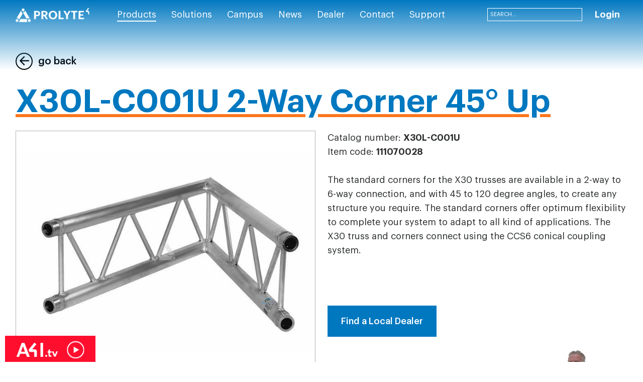

--- FILE ---
content_type: text/html; charset=utf-8
request_url: https://www.prolyte.com/products/aluminium-truss/corners/ladder-corners-x30l/x30l-c001u-ladder-30-2-way-corner-45-up
body_size: 138401
content:
<!DOCTYPE html>
<html  >
<head id="head"><title>
	Standard Corners
</title><meta charset="UTF-8" /> 
<meta name="viewport" content="width=device-width, initial-scale=1.0, minimum-scale=1.0, maximum-scale=1.0, user-scalable=no">
<!-- Google Tag Manager -->
<!-- Google Tag Manager -->
<script>(function(w,d,s,l,i){w[l]=w[l]||[];w[l].push({'gtm.start':
new Date().getTime(),event:'gtm.js'});var f=d.getElementsByTagName(s)[0],
j=d.createElement(s),dl=l!='dataLayer'?'&l='+l:'';j.async=true;j.src=
'https://www.googletagmanager.com/gtm.js?id='+i+dl;f.parentNode.insertBefore(j,f);
})(window,document,'script','dataLayer','GTM-PQZRP4CV');</script>
<!-- End Google Tag Manager -->
<script>(function(w,d,s,l,i){w[l]=w[l]||[];w[l].push({'gtm.start':
new Date().getTime(),event:'gtm.js'});var f=d.getElementsByTagName(s)[0],
j=d.createElement(s),dl=l!='dataLayer'?'&l='+l:'';j.async=true;j.src=
'https://www.googletagmanager.com/gtm.js?id='+i+dl;f.parentNode.insertBefore(j,f);
})(window,document,'script','dataLayer','GTM-5T2S4M');</script>
<!-- End Google Tag Manager -->
<meta name="google-site-verification" content="0ZZF6Xve-GF3AsGeOj_45L8_RfCh8SzItNPEEIvwrxk" /> 
<link href="/Prolyte/media/system/img/favicon_1.ico" type="image/x-icon" rel="shortcut icon"/>
<link href="/Prolyte/media/system/img/favicon_1.ico" type="image/x-icon" rel="icon"/>
<link href="/Prolyte/media/system/css/bootstrap.css" rel="stylesheet" type="text/css"/>
<link href="/Prolyte/media/system/css/bootstrap-datepicker.css" rel="stylesheet" type="text/css"/>
<link href="/Prolyte/media/system/css/slick.css" rel="stylesheet" type="text/css"/>
<link href="/Prolyte/media/system/css/jquery.fancybox.css" rel="stylesheet" type="text/css"/>
<link href="/Prolyte/media/system/css/style.css" rel="stylesheet" type="text/css"/>
<link href="/Prolyte/media/system/css/afi-banner.css" rel="stylesheet" type="text/css"/>
<link href="/Prolyte/media/system/css/map-dealer.css" rel="stylesheet" type="text/css"/>
<meta property="og:title" content="X30L-C001U 2-Way Corner 45° Up">
<meta property="og:description" content="Catalog number: X30L-C001U
Item code: 111070028
The standard corners for the X30 trusses are available in a 2-way to 6-way connection, and with 45 to 120 degree angles, to create any structure you require. The standard corners offer optimum flexibility to complete your system to adapt to all kind of applications. The X30 truss and corners connect using the CCS6 conical coupling system.">
<meta property="og:image" content="https://www.prolyte.com/Prolyte/media/static-media/14b44d28-b278-42d3-b9a1-f4f4690cc0e0@product-list.jpg">
<meta property="og:type" content="Product">
</head>
<body class="LTR Safari Chrome Safari120 Chrome120 ENUS ContentBody" >
     <!-- Google Tag Manager (noscript) -->
<noscript><iframe src="https://www.googletagmanager.com/ns.html?id=GTM-PQZRP4CV"
height="0" width="0" style="display:none;visibility:hidden"></iframe></noscript>
<!-- End Google Tag Manager (noscript) -->
    <form method="post" action="/products/aluminium-truss/corners/ladder-corners-x30l/x30l-c001u-ladder-30-2-way-corner-45-up" onsubmit="javascript:return WebForm_OnSubmit();" id="form" enctype="multipart/form-data">
<div class="aspNetHidden">
<input type="hidden" name="__EVENTTARGET" id="__EVENTTARGET" value="" />
<input type="hidden" name="__EVENTARGUMENT" id="__EVENTARGUMENT" value="" />
<input type="hidden" name="__CMSCsrfToken" id="__CMSCsrfToken" value="c/y70iOIitDnRUIYeAyBoeiLy0re+fduf8iZFcOvvsikrcvsPzRyP0TwG0qgtzHFdG1MaYy1N+apPOdia9Z4PUP4QNIewJKqrEEegHJG2Q0=" />
<input type="hidden" name="__LASTFOCUS" id="__LASTFOCUS" value="" />
<input type="hidden" name="__VIEWSTATE" id="__VIEWSTATE" value="DoOqpP6bKwCde2OA/HRxE+2y99frnh9785JoWxmDi15yGg6Y8UWqDwkuxJ8WYBznN+PrekO4LRR/rvfeGm8DNis4bAOaCpDEX3FAxh7H84DoXsfovhvvAUwjeRnEsB0zHFQAIIdou2zjnMhs/wcThgrCDTO7OjSqMK0HhufFIomRLd5IIJDwpFfELSSgvZ2JwYtu8HzYOSVxyfxbHmuuUuouOfLFbMFPo2Pq7uwOJ7wG6A/o2wFjRq9qO70CgIPKgFQu6uu3BlzGXbPSu+9r6GZPvOxImYm2S/2GTNjAg79CAQnvrlZeA4kjcTXBxWyiO8pZM0PHkcCoEr2vSMeg84BkhWqk11iypJsvDEBy04vgtah+6//OSEPMevFFozxcNcjVks5r19UE8YQeakjSunE4Uf932cawsr5hf5c14TmHSFCjVOD66twHRmXrgfey7MJ1AornOUwVY9Iz0O7zWkpAsR0Z+cx/LeJajR97GCqV+RB96kVe5YDQOY1RiBX9MUGaWUlL32/Uz7+0UAU9Bcm+aTV1PMbrO+fIQ+yZauI9VhX/AjFKvFJBnf7A7qYRq08QkzRAqPcy0SPjmnhgB08fc/uXoeNtbXOUYtbA7A3sT4IO2L2uVtqHe3h6uLYL9dvcKQquCoL8ZOaQHGIY5hBDky+eMKH2/CGfA1AfNxEPMaRpBWDCJ05qeIrz1U326b+N3PrIwZ6ebSed7paNzk86UeyEKtcoBqhaP5DwPfrjB0fO1oJ87pa4nqEwuxug9iL5bJHuN+k5OVnxbRODGJb5iDHkgIE8vcp/VWTXz08Vd7dwtdnUeT4DVghNH6hpsabb1P7Q28RgP4QfLqaIop09Irbcoo1bdsZcfRA+YiwswzA7yXjMWzFHQ/Y6Rg8pBlBNF3xr62+6H8SOIC23SaFLWZCEpl81RrUWzV/Q/9aKfeUBt2lMrOFYlTlGXsm8p6bIiCkrn4CDkvWGwhiBbzDpOxVazmCCP1FCkVPQUHBf0TPDY4RgPdV03/skqhvhqLiZN0LpykGO86l37h2LNv8bh2jFOL6yl3VmCD4V82DMiCdsR/ubibhjIiVRZqOv4bcwuM+dUpQeBjpCMq7Ym5oaFj1Jqh5RQcQmprQE3TFLEQcTUD5+dzb0BIpG0q3ldQ7adpw16lh/RPLoSSMEUY6YoXkUaMKO2V70zEXexS6mtvi+aTf86tEzBQ0h1dqt4p2Ji9pK+HvgsE9EMvhlv42jA/rZFmkgNCv2tnidsYFGAiJl32rUkc1PqIrmfabSNYZX8fNU6zqz8hJqU8IVBaKtqbcm9JfCWNtRr40wcs3d02nukYxHO+rk8HKe71MJedtqwM36e+pTLQePctttz04kOhW6pGOUAsfFq7YtPkfV7cv56FN1GgC0MWVDwo/nBeXj67cOBNarXKBvhDbBOmfH+WiR8kz/f8ESdRu1QAREmBSAmpNsMGbmNiCg+8MNFdJF2tg920a4cyzxhtBpPLOk6aX66+xf+ceeoqdKqzuWVzzR4GjC8gsO1R64/NfeE1PdLYmrIoYI2Jag+gu51kxgf/jaSJb437QQgn/lc3ruI8TtoLziebIKaCByFShTHAt5VgnnhV8hpH+ROD6p5HdJhb+ElvmNW87hthRR6wNX7nguCuKUeUfR9jKjTR/211vl4JmOC4Pgsbb3dnY9Kgp8fuoPcwwbmE92yf9vZUrgdvJ6N+jIhw2YHIEOM41coZZj5f4JJeG4asm0qtf5eWLKuI1+xV6XSTh88d856RmaneOWhifaJuMZukKx76bNVKUt3aWTl43/FaVefiRHEEQxpGiQet1q8rXvf9QOAFQZNbzZ/KCeS2NUCeZewiuukX8CS5CY05yRA7Sj3fwmMX0xVd07avetfQxIr2+mD8ZzvroEjcGpeIXruAw7JJeOoY4/oONcbA/3rxm4Q+ma8aBCyRJy9Ghl/0877Ioxvz7gp+5jm5FG/[base64]/UsGeOYST3YqPNpJd3R0xd+uWTifriBpPkWO/NoD19SCry5+gLgcyfAijcaelCs8z4dE9CZG9NrPklcXoEahip7xcAyL7xJKWY90u9JODlfXlVD1wR3On+sztyoJRJUB/OXFA2ieOKeGYAbKvQrxgksVJiOwUSEiEIJecb3F4qqjB2B1yX9xoDTXAXvQInFefa5p8l3KtLb4nXxyzNPkP0nqLDNmsv62A5Qes4PghXGuALVuuofrW1zTy1qxwxk6fQU/6yUmYxU8i3URoYCEZ8XQTog0L2Z5VaYwKkqcjViLcoTRrK1Yp98+ShtTHL2sWgvrl63wTH8znz3JxDZ0f1FlHn6PpVLhRNL1U2d/xniFrl7aSgnS/oRaDQQRXNhDQBfjNTgBIZrICnRBdxpmJEt3sHqG50n/lAsf3bp+C+eJS0LtOijxXqsuWn8QHdCo/Qk+nJYp4sU73Rj/2Gjy0P9WZ8cCzuQ3C86k18LBTAWHkrdvO2fxqGTYcPe9uLrMdOvyTuhMKx+5TG/dWG1qe74K8zyv5fWqE33y90g5NGEmliWH2DxjdKY6MCfd+tUweZM1FBN/VLYEkNznRJG8X5Y4uvrxgh0KrhlBUQQAs39VhgHaIm4cVv/rUwvZs571rEb3stGiN9fzNyCr+l8IxiGVqKVAS8IukVbgOfxuumHPEE1rk3qtU+hEy/hWvsdkKH2pXiCeoZlTBA56YU0gzbuqHtLDndgnlPzJthJMibSMGOw0hUS+Kqgg0AbDuWfn84vzDCjKGlq2RqlLb6CckGcJLddH/+V7U6i6+Z1HHin75+jUwtTDGQkQVSKJGCajSwwVWcT18Ijxg3+/AmuMR0TnjoEtFzZOTShTGjTZhEdCnUfa2hyGT/[base64]/zDjt0T8LoMhCDX5NhZVr8t1+bl6B3ulacede/7mFlEOoYHnwsIjV5qDMuvAeChZTrA92HqZNakP1pD4dulNa8qI7ymLbdZaKIQMDiag2xvug6s8asw+dC0ghrMVHL/9714w9R/jGRCKDT+BnVEX2JQAReRJIchRqoO9fKLJnYZBLXJXqJU9iCG7pe6EoyXE2yT5/BpfV8i2emup7h46KOPKYJuf598oyMGZtAjcMCSSR4elkNG4vxtHm8KNiCzurdsCfWz5KHYpHeEPXilAQBbYsH8E4jDT+nhJgWVY7ueNn+ahXTKzBJtdiA08ZXAqwgSZ8raRfJzmRNCIVPvV9cpKXcHdOSILbys2jIXq+C/MICxempbxsb3o0FffSSW4FlxD2BDgKewzcdJxf5SW9J197tlTEQRptI8WgoO0zj5zP/SdnLMuXG38FFbkbktFOPB1m3cLWzmJnBOMzE1X4zJvnOSoI0kg/jpR33xK3HtzGzEpauyENbjB2AhWul1HWlfifFzw45502wCWgXk8U3z5TxplZkq47OFaB0V2bYVPjis1dDSen3IA8g80jr8/7P50m/[base64]/dDoyA2A0PkyiEqVt3ahI1dh9gZO/b0HWB1z+O0dLb4GnUt7TKx/[base64]/2TF7/1lyeFAkGnuE8OKChTk7CRFvHDGR63Kv1UvNwSRHxT8WuXakLKHM4ZLTAKtWTMNQLQjK53pCTF1q/6NbAQYtX7zju0ZGZamg5mySysOaYuz7QiSaokv2Uy5UhkRGO/DzdxpRhFpUy0qQvRGmIyxhGMJTmDXDUTHL0gQ5WkKmYzCAgzs/g8umcH805nvf0CK4GjtUl0UjVvQx6FmFGbkP+3Pex3BaSkdy6YVYsT8GXqomn63s/gbaA+O0OJxA7cX3Uwp/DsRMCyq8omU1WWG7lJIoAzDDJ+tAAs0SsXQppBwXhW2ThXQg8qII7kWik2j8pRhBOY/T9M9tpFNTflspIDjoe71sZIqAY0lfgGuoDaNA/Z/rkZtazeJjC88ulKGVh8v2fhENQayDJZtp2JMbWId4gwOfXpEC8vrLo+9zN4BgjfCwKK+N5kZFlYdmhpUSmjW4YHCqNE1LEhn20KOaYM+sMSr6yDZaU8IBueSrN/WClQz6Ms0ZoICTZ7rZgwb3NBOjMNronjhRY7NITcuRzPu06EtSEBEwQVE4Vld9CwDDpEfYb4Fh2ifNjLr+Iam/Wo1SaCErr/5vdWjB13WjyrB35irmoradiPRptGlpzwBFLIIHxrb2KlKIoMXJN1SBeHz8MqUJcZ3ujiWZ9OFH1CkVt2VTT74bpMSv16txiqfI8l4UU7t9Wobqwc24OPUda3je9tLkc/KbyMb9/gZTDrvn7wmQviQyd49pnqIe2//77KONEP7JDpGESPS1JJIrwi5nVJK75D7PzC1TWz3GuzI6wF1aXMfdHDJxIFQQbI271BfDEq5AJhef/7czD078hwuLBIZKUMehPTXRMZSF95jHx8ep7dwl+/z0zcyJr4MYRA83SKLKQrkFJOv3vNE8g/0etkzdVWwSrF/dcQosHwKl7I0ASQVMJVWsFOoTz7k+t5UC94kyWfxPH48rDyMz/jsRHMWrJ4ImldpsdpPlwBYbhj7hjxsXXc0y3KBV6TckaDlt6l7cfPg623mSbjvQZXiolJBXAwYw/CIEba7piyJSY2bEJaWvnqkB6nJYBfBeoRTpi83QLJHKZcEy3WhSea+eDwIPGPiUr9FtEYtQZ/Y7ljCiLgBoNwXpYvMuJrnLwbfoeIBhiZkj/ku9x3bpk7nEToVdBZtmn31wN4BqSUAW+t/0OjwOa0Ac02Trz1VHu5t75XYuotsV4c6mECpBC79Rckbf6RucQiOn9H5NNLJqWhhg10WuIRMr4eWpTK+kd+Ar0AtWKQjt5Jf5vcAItoto+uyrbHILzSoOePN7CuE0A1SrkFmcuhgMHKtRGsr5QL/MnwImWidj2XkW6/fe9R1oaN9T7JYj4yXOsfTV585aVevkey95PDxkL4qNsCHqx2vgKY842Lg3gfQVVIclAWybXqCpPGGgT+Turoiuml8nH43uF1R4m5IYYarfo+LQ59SMTKbeIM09XnxsO7POzSVMYRCZredpqADntFJ/sKQidNH2T5JusJfkQZtW0fLUN8U/JsjY/V3celN+2yusH0CvnbK/MmJRO/qL0aX66cZaPdWwa2qTAbKOaVok1Ee6rc9SRna/IM4bfSADP+1KALTnO0jYYNwblpLne+i4thWTi0+J98SzE6V7n/Y2Vm4S4NwFLS+ZpG0hfQ/t8KpiW58AXSmv0zW1lJQjPADOYSh2gOaIYMPwHnt049HaD3ejeWHivcVd+t7uj3n0vG3JF8tc2WcXdIL5ZWdUj/zr0G5YrPSMdzypsAZOtpQVkLLEQDH4P6h/kTLnIeX1quIr4JDVfGqrFeyfBORjqLzTwk+IsWCNp0zZAmNp+UPQYp7xmyXGB1fkMyI/J5u5XMSUpMFJLZpw6SLzwsVflKfUfWvmh8/g2GBqMpZlCEARWNmqBub0sxkpBd1klQe2Nxeyx15Vl3MtgK4/McwOc+Kso2E4fyIiXr/OJyEuY0LKmqg+XyLjaIahjItFhUmoCxJub01xqzD4BlNePU94mwLaXmwNYMsuUsTrbYs5b6QIqIVkmMCmp90PsXQI+rY8dyAgmGRtFIj+IXXmKJ0/0yMpENS4aWCXwYZuVCJPwnUGIQLEsyYCQBT5R0aSEK3JVcoFpEwXmtIYrGAL7Mj1zFgGyCqBsF5/3rA3evfB2I3bN+hyGOkfe/tfnccUThq3zel9TGamxmrNsvNYn5969vAm3IUtz5iNJCeDfmkuT4HcnygHT9mr0o+R6dgxrZzhwsdNO4mD7XWUJYKmc+cWqfJnD1W0uZY9pxAEr/4Wt6kE/bjeqfPDZl/kAGyeX8RX8rD4QfnsD5/kjvaj153Cu4DaJEvonLSxTWRCOFkW+u77utq21O2PoRxZkqubx3B/b+qXy/Nq8Bime0QD1LbvoKHBZX7x+9JHZLWE5ns/W0Z8w7fx8wGjrypp20R1AUDveSVekFiCQKR0oRtNeQ88HtB1E+Fth6SmJXn3n7+aP9Aju3bgPDOoc1OPqESRPvCeKzrjbJqL+3ZueUBHtCABDN5dEOF5zPC92bvu8YEY6/NAnHmvEa2V9nHy/WNwUj04xg5cZo6UgmjJQ8E/[base64]/BmJV0gGPpI5WEjrmts4tVB3V2gXLf121OWPd4BzouWP/[base64]/xUa6wb6OY1ri+xV1/jbhQasUqclF2Mwkkmlp3cKbPgQNJVyuuJagV/UqwnSY6s/PVKOrtqR1v82d38+ZlNVYVjABE5nUzb3jExhopMxkiNpq2R7ufLiAN3t+uPg10bKduaq58AJ2g0iW5Rbh0Cdpf+eSdZKiOLHAWjOU/u+KsckaEMUf5IF2+RiyclN8505I0IQZuZ/[base64]/WiEXZU6EoGIlotPNmX8QZi/jLP7mHMlhVNC8IkdQknqaJ+wXB6kiOeH6ty3PSzt1fF4ovIC103b6DEvKOAcyZsMbLSN/F4iYIt2lekoXyVUAzDTy8sfGvWFu6fwaDu8wUF3MVnmfSZJyGrg+3NGBn3mTQs8hUV7cSjkbvMuq4/K8VvsXV37ja3KQd5cYY1+rwCvYXauEGLDtB920NaM1YrzvMvOzRLK6+EsSLmmsz008pS5zvlGzWWwOJ+wlDRkBLSWSQ34Lu2qaEr8KDBzi0VG8zcgtF5/N1PV9tW+ZSLe3lgusow6nIDBDi48nGUukN6MmHZLNOvWOkq3bx8i6vm1y0tr3Ktuce731L2S7c+ha6mJMb0IHcMpsbknpvef02CjHBdUYBIc1kN/3Y5im7MOvVwnLN6NA/JG+dVIuBZxyggk32rXuN/iEPTr6hBhD9UpQCwJnkzvF4l6EjD+svfpFpF6ivaKjCGNWfgaI6QMzujTINy6cDIXOB1QKOzZSfTxVwtykXaVSat7gI21lObL8CSEH0Is+JCCDd/+3fCZjWwp3upqFJpUjuWYccRu2k8Zu4HXazx8Sbr9bfChv9jJYFguS9ob00VMNxNWRauE3yPWp0HB3K/9T9W7Omva5EedT+BRSnlE3IXUcWCfN9A31RpbBnGyqfmtT/S5sXU1wXOyQfztUEoZZYJFOUOOtgdCbKSapLhtoTtDjrzGwWNXYE8/RN8abJUAhZLLADsx6pkQ66nCN0iMPPXn8skZdTqFoaaaskJiC1wpSpKR7crMBS7qOP3YvOOpt5J+2i9cWXhppLyFgEP64Z+ine/oh0BRAzvfApTfsv+UDbKXEiBElO5+i0BRTn1vSvTJq/pVjTDmmTYbvMwxSS9g6zgGtjE1b+RNEX+cy4DI03/aMRpdXuEg3RtSQrQPIRGn9eEK+YNZ6F5AyQabNKM7DD6qJ8hkJXORMUeEzEICP/tEar4wm+0UOKCoMjyO282ej9XyOEbwXP7yFRpz6Eq4jmG/hhXkctDptqC+mYkPu431F7jEpr5FVApgpm/Q8x4tLoit5xY+PDQ/MozYFl2UTPV9g3JaqYNIzEghCTR78ebnKh5o2B1pgJkxY9fs85VG/xzH14R7KdxeQkhzI92Bq+DIMnbsfL3KUiAoe74ruyYA67Bf6Kjkj24ypbgPYs+Q5W9vbUjeXIWa6PBuV0bcWOCEd8zpGWMpAEDiWVV1TQEQYiZCAgzgShY/bXGtBMzEw1+FWuFcQMjjcwC1H7CBywKtTC2X5YFU7yuXdkDmdW72dctYn/Dtso08HWcSGUVwHJmHlpacl6gBI8YATQlTWLypyYzkl3qiT0w9s1t2SIJ1jLpxyruU72/16E/7FIthHaEfeMTOKYJ2dCevfAGoBk6vgqRK7Jg9UDNwDIYXyW1dYC80DVrfWa3EM4w0+4FiJFtWOtDGQGQjYc7/SM24yrRK8IWvo9coNdfie8aFJXrgHCh3cBWGMsD+KIQubrqCs4gsHOF90CEw/J5vYi7PnPrPkmxnPxd2mCA5u73ErWGsCy73J8tA20Zz/F+Kqtfy8MthAE0dKidFI/ZqT2w2C5VbxjEYacuad0Vw5HhZqgYW9Dku/kMoKkO6DPZiBQl6gtalDPME75rZZtvCGZc2ZmBCI7gB7iyUPxCz0tXchLfwjWI1TA3lQICrZ9wNWl21MJMWcn47FT/I75emG5h1Lc6eIU3eSNJC6uOY643OsyE4h95vU0XYocheUc7ckIjHfwvt/ccy6AngYFGCkHS70Sz4fRBzThjBh2W5qrj8jMRHlSU/56SKIyxjg3nrXar/PZlENgG1he7om8y63An90PPRwbKWoU0bSFmeU2+xgavQJ8Oc1XEVWf0wh9F2DIY5h5DhiXjM0xhnWbR48K1fPDZycq+rWKRQs7fxhGBmTaAK/KFm3fDQKVhHbVC45C/BDbTMrtYSFHq+Cha0YLKB4wzXBQK30newX7kosoJYu19i9hFtfGlUoqj4QlNJorOzxHSS1KqhqQxdUT14OknGaAZrMOFqf3rLH1ci+iWrzJO/dDppmLfT8DRq/e4kcDuJ0gAT3sVMSZEDAVSsm6FlCkQFkYXLn1oqusbWCePpE/33a+hS7VKfltxG39pxyjWqM+Jm9S27UxaKW9JXhMHnLjus+l8JethjhjhodSKNGG5J1j0wic/9NxLVKV01o92vbwPHsKfcBPg/bS0xeRVg5UKDkgG+qfDRMYs+UqPuDJR1RGGGXDF3Z8bXDdyevLVz/uPE9efq/qGu4ecu0wnm+sbCBwrC1/[base64]/D69R0Ds7dWz1nbZahO64/icWL6qwjtgXUM9AEBxuHi+8/Kiha6Nxjipcf0NzphRRlDFuLzwZ8uoHN9HAInqvyp3lIGAquCADKK/Qr6bTbL2MIQ06XGULL+fzAKUxxl6nbAswvPm4z90l3eIqFxPv8js7sHqhjWH5ijEry3DfRHcpptkogX5whLgLnZJwgZhPiyRdMq4bDXUsqj4zuWhzWLxRsrs+tIOdrzycmO3+3LdP1KPp/hXCFFnIrTpzv8OwTubyLOcnbijCpKd2jqj89kkpE4UsjH1Cm5i1S4KkqLW0nXFrGj68ZQ0s36Ywj+4WPUds/JIW7zx1ptVudmKvCw3YHwE+frlkH0PKLjcyVQRKtGYYVgZBXfCLLVNSzLxZ+zww0UqoeqFX87fAQakMI9suvDOjPtv6BpyYWo4IS4u6mm93EGtCwucQLZn/[base64]/vH+33hzA9iNjI4aziTk0BCJV1fCZNMhAmxuevRkRRsnwq4IuLouF6ryiB/WkR/XXg9EMbyteYDD8F0cfO/llDMxCA0h8YCeaewaUUvw4+aU1f1rRJgx0kWfjhsA1yuODmrCrFMnGVth8YewE7bin8Sok2ngCgNnz7e+4ZwzFHTVTCpKOiA6QN+DdiRO7kg7OfJ8SN+tdw3mOPqM2ULIZChwQfehCV19D5oAB7kJ9PiH/6JGss/[base64]/[base64]/zJwtpfo2H2IvZByM8he3S2ArR3bRpAoEQpHjeyPW34WQ4b9Ga/KbdHwzge6ZLEBL/P/crCTm95oDCx35XMMy59GYSrIAn0NgQSe+Ghs25ilZT3l4srfcWJdt3QMOTV+wtAhBLJWl8moyUNBw4IHRBCnK+N+f+zQXJtahymOX9Z9UXqcI8NoA/8SmaWPIiKkAaeZ3So7uGRclWIjFH1br8WUqFuoM2xJ3gxgOmiR4ZSPHhq7nWo0sdnXIfaifaavPcz9ndzFjnKi6ZGApJMvGgRaM+vdPWkVatQU8iBNZFGWq98sIdTVHQzPAycoj20w/J0mBLE0kDgpVfirDSwR385xCPdMqqHyCPg5ohcxqwFNC7Uv+5oHmNH8zF84v5CcfDgf8BudQn450tLcBzI7Uxgly5pt1Kfu0un0JhI2Zq/8fTKm5J+Aom1WZzBo9xWpSpR8iGmKM1xSrSN4yGmw4qzDCelYfoyVoGAfL3yFtwkeHfgil5JWtoVzK1UdR4dgRtcPPfAUfliBZcH29Z1RqFr6T785aQlXb8u05gc1vft65fpAbDuoEUof4dlt73ojB2HktyxQ7/MFXTnTwebr4NvqjC8o/[base64]/Yzsj8Kob/Qxt9gxp6O8IG2t8kuH/Ju/GZtYSAgme83yst3ExFhY3gg8f7j1sHYUS8KNnUzDtRCwiibn3DUXYr/[base64]/OEA0U1HncViPbbvsq/lur/riW0ZXLx/FFNsN5kzmX1SL4iDpghUXP5fF0TcqWBvMyZodWbiS2bYjUs2LWUcRK6mMLFi+kx4qXZeBZjkczA7TglcRsmLvv6+ESi3FOpvLFjp4H6/4Sa3qenk84OtAVj2SBM+j23QytsAsWzbTtkHxG32ZAj3uNZGF3f7Zi+VYgQzXKiTTaGbZHzCbGeFes4+3GYr956EmP/obpcIqni1rc7gS8zGyR4FZyAYYqdKdFUz6kUGcIa6lHd7VWxbYf24OFbGa2x8lKCC6nYeNWINHvTwzYnMOPTjjYkqqEj6PqMhI4GwJJAwi5pZMO49obrR4hqxKwzEjXNTPMzZ3Sv7d9xUCjOXupVUbWdyidpJi6Bm9NVeE/aLbeFaWnSNexQjaDwz+vKX1z9BAQUgev41Qaox/Rdu6wJ+WuiWJr5zES9Toe9WegqyA7f+JuL9yPSKDE3PzGBizkC65z68/BGFaxj8Pf+93Ja5FThZx0YzugYtfmobWJ1wX3h0V5kXqAu9G4RgHkFnpyUY/E8z1HZz6/oqx43ui8y/uMdIKfuZetB/AsTL3PL1mkztebdKlArqjS0FSPT1mOtyVOQw40MJmKjcwxJyX6eNedfG6wt/kI1xEGnM16rdjSzfc8IHfbUXrUCAOW86zS7fZGqmXkDFZptegzWBk2TLXz6iXK8DO/r0UKVa/QvdKi1+YJBhIgPDBrpoZTs/ydEf7amVB5OXnT2AyicsL3hYi7g/hlhE6a/iYMkvraQqLf0Chh+2dh5hHXzCGa5l5J4YT+5KNwwu2iJIlZHlHLhK+e9JjgswPjyxVFoHWZcfP5N2Wx510LwGswG2C7M1XJpKSMR6ncxqdW0NkCIVcam5NFTis2vlklzFOm/Y+t+BXcbXoA8Qjn7C5icVzoNowGZz0dfxpl7ymGoSwTZEktoPEx3zcTHmq5yeilJpgq4ItlLeq+rqvxIkbf3MQUimjIB6ohfW9+NNLgIoLAcXNc7ucDS8ob/cr/kUcGXf/vUEzGb0M5+3MpOgXNuBpTVZuOfAvtuHFYPGtpGgCmeXvA+0jdv17t+YKzxf33PjyMperQ3oQCQRQ1opFf2LBMSW//MACS6NL0K9bAZPO54KDaZbWGvS926X9yJm2ncCzTQwrplKKAJrcc3koc78kdAFSS4ZYfo3iDSlIzoMQl+/5KkFnQjZyXoTY1Vy+rK0bHUPSIvB1OGOgUklDQ5qWhKyngiIJnT+Za8l4GmMc20TbK/DGVvFcSYskAx8ysW8L5UWeG5NFQMVgFTJ2FIIgNYX4GiYqZaatZeD62MmELUiPhOlQspvVfTjyHzGMwsgHofZ5dC7j+3PwyLK9ECV0LBvMXkqLtDiUml8b3mLrhuZ/kWKg+SB4pIQmzjwKEau+tz/p5Ckayci7ODT5mRCtvN6Tdqm1wTekkrWba+niaPE85AjB4qkHHVSfraX/1uE60EobuCK76EFbhWlv0EGXE8tuorQEPXpfDuIPqdd3WYdNcGnof9Kqf+chC6OXMe6yOiwm2ADktFhDighLYJCnG8ECfBDfHioLa/pb08rJ5+bQ/EQcHODG31aHrOPwoKt9U4yB6j4uZDohD4y5eKHZnTo7H4NcZl+kBhQCduIpxRT6ZyJX0kt8eKmVl+FQcU8dtbyWlwJU390i4R2M0tmFTR8muJM4xM6yjCcCRQZZtTfvfxCOX5KaOPvH71yfBAeg358XR8ea/UfwRytylm9zG65i9la1hfSUKsoSaRIZ4KWgLyhUb3+ipZ+0ijyWUAYXA/myLDtRdZ1RDvjYZ1PhEI46Y+khIe6uqng3NQM0iieUsW8o5hv8lRToj7oq8ni44pTDTMZXo6TOo/L5oJ8CrUDDz2FMtIcjPOyS1EvCZ4LUlPwflstaT8KbNXZymwYxUdL0Q4062g4Pn++yyaXaInW2HfAsvBUW58P7m0wfYwTU2pyHV7bsuKsyNkPUjlItaDCSXlmAzcA66UvfT+9EMUiBeHqSxAZW4Dlkq4O/2gCgP8Cr/KEjOFtU4EzZn9+kcL+jAOIc0DqTX7pxpBNYgltkIIaS7gSelsNQ5J7n3UpqjJzZlK47UTPO3gNdIo2gmoVsTx0Q0HZWJbKvHzD7XHdV52zuvEZ5SGm3SbIYeEFwUZuJXBCTtBa6RqNMUp1a7QB27XWS2j4yX6aHGHuFIRV//cIPNwMjBVjl/D8ZIVH1Xww2YosKvM8jDFns9dKda2+UjKiWDge3S0QGJsnmIaV+m1Qiw4uRQVkf6c56s+FpawDldAOS4CaSJE3hdfQrtrvVvnPxmwbMonPKa8Y/29T/fMgjVM5PlebnfmtKNeLZKuy2tkHkNPLDcwxam9MVCS3qX1wfltG1TzdWd8tcPg5zffSZuS4uy1eWfcCPBGM5aFzs3CZHLXjMU7399LTzT0W9dqYGzMjmLYOw1aUT/Svh6jXYGQrUdr+d1yjdbgHLtrDwau16fCgyIDodeNPO/ve48ucT5rBvW1a5TvFo/ttu4SZN35dB/jgcgr45sz/KjG+g72usy/mD+pAeY68K9qlxmdi/laaDwqa8S7bSjopiy2AQQor6ffkpiBIS1BNMfBW3P1Jr1VZUh2/vZj8UshnmfANqvMqgJO3vOGLQH919HW2ZrBuAGh2hAL2xe1FDQX+VNIOApdEg4bC654gSBVGmIDeq6yGgbJ6nC66l6SPCr2MVQE2x5Z7u2PGroflLz4K48EyHH/CCudW4TmUoMrsxWs2PlO1j2WDUZw7jJVAYyTsrLnDTHa/[base64]/FfJl9bnGLTpxQOjWWEnp65hSZvl8LBXMV44PJC4M67YTlDEiqzz1/3v18E0l1+9rSlGE1KjICTwttnEReSdJhFeI2AwPKJj7jf6o/NBW9IA44iRJw3m1G/Ulvro5JvkJ6EoRi7si6TZXWBv+RqQU9UhJvrtc02IyRfelTOrWitC2wQ4xS0HhWOIcvUZxOon+Un4Zec95AfW3oSDp/MLLSU4tKU+mUm2fFtC+yZPAf6FFRY5iixdAc20AKyo091mD9J5WQ8Y/RHwsCVG90N/7GZnHN8JBxbsg5X4SWcBHry7lKb/gXYYXVqUXrySOjTzOSb1X1Fw41ZCE6a9be+erLvqSZvj5Qy10EHNC4E3AZXo+M1wzEWTRvjFlNxRi0AdRrFV1weKd77TlwbsCyl7FjBRqxiFLWDIM/berfpCt4z2DsZR/u90H0GnGxq0tBaKUSwr1hCsN+ZlMyZdu/3H9hAmCZdrEzzAbfXb+ZfQTuCSmNmKK7mAYoS+oM0qw9gozUN4QDoyOxdYZf/MUyEDsAUz2rmHoUMwjVYeD4oajue1QINEP5mbU4BJVXenAwu4EmMITFh6WAtpxCQGwfpbBC2kdHJffTh+qiWC5MjflJ65gRrlZJs6UIUulI1S6aDm7Cd2k+rT36xgBXjUJavZAj4l28PPqpKWBqn86LLK6+o4QYuM5b3DxeVfSSkSOZBdNoPTcQmGwjPA+xk1u37QgU/PAv2paBld7AwAPvyvXA5MXnQI4DQTnnAaG8+KzIr4r8qgOjkkXi5d5/ut2k+qbnh0AQ85/RDFWqVAjebiC5MHWZ6BR2NqROJtu7WWdgwycdyvW7BfwVGMuP7YlTixaGailHylFV+20AUguq6RI+eo11r5VaxdYxoUMGL8g/KOV0sMilCuOoReV6XlCqjA3MKDt8g9RJGLiodzu5a/ES2NLy3ogdsKfcri1Bk3t5KIqFkET2mD9sScTZ01jX27JYtsV9pSjzHN8CWLuVhLUT22nc1zfGSTSSfByBn//Xz6nFyPTwATYi+FRliRZHWrVdFE3YMddJx7iXXPtxCJAKMKH9zb0Tv8iAaDZOIj0vVU5GhobgJRTXEUKELTatiBjXNROsBfD3+cllCNjU7dBlkZO/kufRkl2VdQbgBSLadk+lNkD+lJdS2Zhb+spmyAMX2UIFrjnWMZUmbas0NGydF9T/mqaw2YIwWryU2MNvMYo6UffEiXXEj/eb7NebPj6MzJ6V1LhDzxt/hZHBfr/k3aTTtfCS4uQvx8d8Gd1ZxImNegNG7VRE2BaIIVF/YoNOic3Qxm+s26DA5rnvpC2Y8bp8VadvFAt/TW9Vz7qyzFa9QNvSv0twuYA/NRNbMLUxfjYYPHN5zp9QyopLy9T9AqtmL0LfsDeT19d43Pm5KkWYPNyF4ARKeDQy1DPcgd52tc1eIcHE+N1uotLQ+MZ9BsDnA5d9ozz2OsM3r5tv+5lyAmw+WGt0e0481Z6jtSGd2B20PHTMhpFAYtFMlXFLHdWWs6iGu/Zwz1Mpd9L8+XgmRfSJMuE9P5tSk2TzQeAbFYH4pgDxMpnkg9WLZB65RhlxxhaORnzAgWYho77W9EoyA1+cWatNtQndri86wpAyOu121L2VlkSZP65VWLjs8jiheqNznbXHwd4zZ+LFzAJpZXxQBsyABY5O68J/SRRBfFk/yomYMong+H8QK/u4J49R8YTJBedXYBz/EF7Q9GY3OzQPa7MCgFr1jaMs9crN18bLxHeFd5OE9kBZkNqXWRtkuyfZ0tH8T0vutbRLQwf93OYA7Tz1hN2Dg4Kl6QALLerIO2ectrfoX49J4vjSluHc4CNfb1wm0GM0INxhQt6Q9YCWni28zzv/P+/WM3FbhnYoFVH6/5383okA5+p5h3qF3BTd32xEEwuHbe8xrT1wCMCPKvcBNGwF4mKnRcppOXGxe47ZDWN5utA0N1H4NWDVsBNtk42+PFOkr5MfExMD+wvmDxD9uO96tG+d6LnmoXh5pEtjiPWGOWvV2NJkzsTSwqpIQ2zMEE75E/U7z7dOr/4ojxjqV9E86yqxSm0brQMzcu8+5LdSJ30shCfAdVr9N3rSONVXXgoxOAfnV68fz1OcsyjIhoBwMU8/LsOkUC8IRNMuWrdwk/+UPlbqottb6Oi/GXW9fC66OwaoZHDHvrA4txBpreeLBrIc3UgTy3JRAO+fM03ElKzuCEDNPbsJXscOoRTW+iMFxImqINlO8KR+abR2lA7X32KRHqOPvge/2mmrOBSgESWRWk8+ltvom7rr9oME4ZjV6xQagyQph2oA0Vx9qXZqZhQ360AeXp4YZauqXxIDE/DhZFptnw9HGc/QbGCx4A56atqmkHevEniIY0sLWHq8hfhV23GW40LAdANEyXjGW/sepntuXKCEeB4haKQV8sNAxNQhfUl5w1dr1GIf/eJksJnWfX/iBwfsLqc8HFLF2biFMWq/wgxDX6cEBQPqo6dlFsN/KNAMc2kL6IRZkjZOTA6IvPN5nsRkD/w7oAJbRHidy9E/kVq6sIdWVYA8vPX7Uix2aoI/iuwj8PMLYpcgOlJvGNm6m5BST7bs6YTzuQXJOLgDcuqhxueTmqh4NvoqhXGYpAmJgTz/XzDlqKQxixnHvDRSI+meHpNR3ml1AgrOBp4tM8HnSxOLoNvq9DSMlmAp51re4Y0JnbGnsmVwxn0rvEWWgjuqbQo0zCq9u5xBCPDbCkFvq1zkdDSImuXBgeGQPYdW5T+5p7P+Zl4idOOfyJpIwJkn/Nd4MJlknfMsSkQeTSpujsnAmExuIEUd0LrRXpCrb2I/iq75Qnpv8zZusNFaUk0oIBkqbXA5r5xFVpmg1imNTa568fGCmSYp4bFzuzixZlHDg28Zk+W175+AZYHacf/keb5wL+UI2zJ4e/yIKxqX4Qf83Lh7t7fS4yd5eYHlKwezpu9WgtqSY7QcMq4ciSRPuxPe+idbOLN0J1QIbh5bnuinH1KSAtJJf8VdJSy6eDOniK2ZgBg4IoyHsgdNAFaz7MtL/UsQXRfpdC/WN4v+cf8YEHO3rngsX21gRHZUyOuaaZgwUZGyI2T/S86anF+ILzoPNPR5LSx9gmJgY4ZsGuE+l3vgiYzh8Cg3ksEduliTc4r68/Tn3pQ205YFQy+6lNrafmk0MkLFsSEPmOeRrA6PB6Lu84If4BOAk2pT/hd8BUIYuAhwNCgTmwu51YyVARNA4ptdpWSovitE4P8qgH416rwJrVY6fHn7x/1xG53v/Uk6PTxWlgJ2k8QidaFqRsHOTZwoAq6FIUwm8DgMCSoIBfpg9X9c7xi7L/1EpvnS83zh6+vuAeaxL44HOdOy6w1ZC6s8AKqHmebYFZ+Q+GcD4Ud1Wq70lMEUXwTjhTR2oBLpgSyDdPX/BYbRlOduG/eCcCckb+z1BZDN1xhbi9mxWMXsq+m3nXAFWhNR/ZEy3qDM6A+ZKHrw8n+ZfVfjoDtt+YtslxY2ZVaDViZi7oYcK08wCeDsSLmyjnXiIIFVYGGm4n9Q5PL3l27cA4P8RabTxa00U/Dz0JjK2uKyegQyOC9/a+DfnZBZ1gN064lopb6XSeRETZO5E5Vu2G2HOCY2eunjYRoCnnrX7J/zQdimZ/Jhh8k09Br1YZ8GxG9HMRZHYq5Knsk9SD9fkATx86WaUdFShAzuAv0GxGpsufiJfAcw8Ap+50XDu/t4ghgLmXtzIyCy3kpBaAmtunvcDeSBV1S062+h3iQuCZHK/7EBOLulSXHyc0bRqgRZaydlXPGPeLJuUxzt3/N55E3bQpJTlxv4ycovznAplPmkTNPfJ4aPDU2bAGYGdpu0kWeo11uDT/6U50BcwsZS/31BeT4nSGs0xJi3MCQa1lD/[base64]/St41cab4fV5FBKdznrKob3nKclA+KqbBJIn7emi8TuYnP+UFphD9yUToK0fI1u/1Qp8mviwuBY4LpKG3SuyRsxj+o5ligaFO6a31/BR71NPz9gEVMaWubSXpjOKJ1cCqnzpsi9S5d8G3TTfWQM+JRALdUW/zmDvbcs/kQU9gjl7Bo69s6N917ks8aXn7ex6c8dN+TaH9rLsokralT0C/LYtsVTCSS/PTRx56Z5WUwWyrQinJD8E/+Zq50Q5YywBIP/nDFqZH7ZRSCu+w/fvTKwQ9ngEgbYrUY6onU+B6ExIeIWL+eUlWwcD2DAbZVALFRW2qWN0R4E9D1f/Y6S37L8dD8FIdmjqEGUiRq5Vtt3nS+4i7rZwrkb692a3icKpl3Ss6Fm3MBdfWcXBmG3k6+gcePGEQjCsydaq35XZLpEOF3C/WI+49KFu7FrsCMP7LTz9qH17In/EAXF2YUQAZiwofzVBMfSRLbV86xq2WK/p7MJF0rIhB611r7QeLQRIwmvgo5jlKwOyZeX9t8YqRVzOQOwd6KGnR+TMQFKmip2EALY+G5L4jOke5AILPhLUbnnaoIedD/x9VkB0RFvk55rj3/dzkGoT2jmKVreYujvMlaUDfKNjTe5lZ60p//6av1T63fnFqGZd5y4F7y7+2LfXTterl1eToLg10bhtDRizPI5LlxEaAqrjm/r3T8ojNwnIAjqNkibC9TqCKO6zvPnYCcx+G788k8APBHs8AzQWpRiQVSFfcfaVzrevY9wy1BQQgZFF5xJgHg6WV9zizV+JeDaykFGcYvUfvowyBuyPQRXUbyT8uHHeHcRLL4rtjU6QSfoCcMr3J5ZV+gZDb9qO+e4fq/HY43FrgOdAEPSndz36y9R4D7q/pkMxT+pi1HcP70U/FpqDMwgDFfJSS6L9KRvozbNvHmXtrwalmaDlVOP+V7/HeeqpzKxHsxMndlUl82CDhvra2d6WmKKzvtpQcwW3WUOU8WYi/5LRTOfhYGSay+3k4WV11upu23wQ1Gg84bUe3i179k9un71pHDZvPLmg/0Y1Q7MeNpI1OhgZGbSm2sdBw6siaKwCHI1GLqW5dl8aouGme5c/gbx4U8xaSaUs+WUJuUaSyqbZyegYrs4f9bTivqWlmk9/yrF62RKN374QhqnBmD4WujocQdjPp7kIfwfO1NjEop1RV5uoW/[base64]/lV786axcqht67FJ06t3P7mdSoxvkl65cHFlMuk+8QwNe25K25b6rRJA4uoJzUhpbMJP/KxY/C7BouYeEOc1tnyCvYlsW77X95ssuWMWcScedCbCJb56NbmDgpmTSUNZOqB3ddajlkQ/PDBh5n8K0KLq+XM/TpzqGDbjcazI8NRbh+AbffTQAJRH3K3cFrsUFMezyE+c/LS1KNYjFuNBgqIquf2u0uRcqjrV34VZOT4VnCdU+CsoILGpctxa89TWmAAgqDJPhERrxieBcTijwGrFnRBhXPfDLXlq7hdDsUM2HxBkG8J/sY12uc3GsaKEyTpbgrq6VoT5gWeWyFpLPVREFE88zbYdBfBSfCKQxHITsfEHqiIf0BqVTSGBYv3lWTdoQuxkrJo94wob58RdGXx0GIEDFAbDAFfdPXMvz3nQthrU0F6mcOLfc1aNaIxLHc7JM4TLSO4vuY3bCIq5bRc3ZaQiYwde91e/AGV8CkZeqqCKUKNtwh0hi+EQr89n+8vHINtSacdIhBYcraAFau4qWPkJfU5Pw1Zsrjz42aOgvhjzQlsScOmdFsxmv5/+j3LgHtmJhiDeyATY6Grm7fmcomGhAaA1D6Kka7NHs/HmF2q2Wej/o7NJsCKHNTI9X1PyjVIf9hNaDMiPZO4RKj7Wk1HHVd81sS5MJ/VEcUn3LJFcEiuAh6UW0Xap4aUQ+F4CLSCXV8qddt4ktjpTVa6n5PxAFq4ilaZrI5+15YkN/Nq5ftBlIDWFlyABwEEMpGyG8PJH5g1dtg0EPFeopog2AxEbLB+Q0/Z64RtL+iITSqBnAHWv7SOLU90euST3Itse0fHBVAXgwjmv2f/66ju2/J2kMq817uznP9vVnt+qQrQz36XuyiYk7HZxHgmc47KgPOywxt94uNz03a3NzgdwZzMCz/yBbgiBH/e2exaMnpodmpdee+xkoka0+qFd14+WQCaV8ITc1tD8wIEeV24BDuQmPYo3pdPiL9n4BRmpqptxKwTAlbHN5LTq+Ax/YtjUr26LmbukcwuZQyrMMxO1E7shbCUXYaD23EcTnVyFblK3BLFgHTSfHAcioXeuUCChyo+h8YlzNXJVH/V5d2S2pZ4UjUKRvOaBZoEyIpKPrMpaCoh3aIS1NumPHBgjoPUx9X4D/3Bq1vclZsh4A0t2Pfojnigjc4aXRyFfuED3GlC1/8BJtAwNDyO6xs7sufC/B1BRiWwFNSItZcPWrIp74jW1x71eQgYrkB+m1yEqBNDmOHaWvn0hJH1tjLq1csOhFFRvfbgBYP8GQ9u/PKwX27bfj/NnBTnq4hVVsfy30N2BIPGZF0YTLg7JgFODVEvnq+y2XaXEWtAENNF4OAnnfQyeQ+L2EBAsYspqslCZ0sxxqUnvfvyEY1GeG9Bakwul/sopI6rzDhOpX+tiJoxMZtpmzZQqh9zGkwtJWgD73oPrYh4MKd+sPy2qBmYYjYLHygkgUtKEuzjxkgiY0TjdwdgQP3gAEpnQlhbOErsUItOflL2PX7D09muSQFxJOGPXLCxPNon8VWVLlBuTU9FBaJem2woSQU+hrTJ8qn9Xm4F2lWiIq/jyRAKP+kfZ9DLU8sbiKyDSe8IrO1Tsa8/E4rOJUrLBqHnIY5kK7mwG5XKFtihRPBH0fzGTkgt/EDUEVp1d0rC0Mkz8Xjftsx8NtBU6zPWoBFFidkEiE36iX0i0G/uFUT/8ueqRU948POEaOOOHDEggvqflEKKvuYxV22s1GpCSWRNbig2Zmw+0LCE8e7iKA2cZ13bcRXS/F/66ecZRrH1CpHlg+QeRK1STG+KWfkmm2y7+mJo528C3kNm+m9/2d7fYkm0hQ+AGwwwmAays59KAJp6cUqI2CHXtkRgG33leuA2dEEw7lB0sQp8iry7gminiVYSnMnT0ASOltA3p5N6DW74kHxqTUN6C4bKJN2E038nUR0vojpTV5BvTfQ9ZL+HgVzH1/9KE7vTjNOu3LRxDe/9kZ29cmKIJKP/bilq8HvCfeUEeotEzfKasO1FTHCGiuz5GeS1Nx+G0hQkneW3ZMHErzjLuwTuRQ8RCi/8a8Abe0xYCbr3caaueSbUogd77a/pOfXlGQ8uEXVmGc1ZuQcv6hDPWt7DWxMdIb8QbrOF4C3TBZY3eTh7Yldl0QhYN+cDeZKQUoMtOwr7jwjXY3/[base64]/CTT2vqzMj79pB7QKQ9RB32WqXzlmt6yPwjM4xgH9aQTRr08T1ZkKJJL8ThrxwfX52Nv5dcQQnlaz20Qfe6th5atxnR/n+6DddlaZPdSJ12xyA2l03l5DZrbOC8DesPByKxIJ/KZDWI028bFV9UXH/UfIs+flS2AfFZwaWZpGF+YzSjOu22/X0jCtf+JuvEBj0ognnOv+uzu4CM/G44AtpRFrtEZHe3jbtpmqgHW3d87B90I57RR9HjgcFe9NgFG44uRVmWamszhvxBdgEke6rpA9gnm5rT45bbBDUYWz6hx5F0mcA58QIJT9lr4/WGj3QLSDeEQQGhCOQzG2Yj5uMu3X3YzMZeX+RNc2XGloP5+B+CtRloKgTkWNaGAcLwg85cxKoSH3x3N8lvdAqDZc2UcNKANJ2fRkb5qfQrQVUDtRIrMqXb0WJbgxRj0h7DKq+3lzDqUhpvhOuFcm4Lax0vmdbviJA/CXiFz3aTFI827CSYzqTNrNfQtQcCVbb93homIS34Smy8dGUIhTzf1D4yo8y+Zc6AouV/xhaHINqZAr/[base64]/YtkhQnMx2tb3MFEzf84TiGlPB3YSDi4DtJxmGa5gqZ/eDk8OqRAKLVV//s3Rj+ji+Ho8WF5Ktla/BQJBHK8iE/d13ii1bbto0ZbbOt4cqnvhjxCDjBZdBdXixQ+GWtrLrQcN4gjiujPd7u92fEPQEQB9qw/pKzeKuPd2W5KWSFB1JsIuSWToU3epHKARwTRSploLxZrO7VvQyXTUXixcKYIvlPHci2Mbf7cfBe1bvK8q4UiZQ46AlSQ3je/[base64]/caz5Gw3pHTKNlhMen6d5i79tApmynlZYpf0QsDQnNWs8uLBRfu8zkx8JHiyaNXHR8hoRPcbdqaZ61OUU/hrzEAEtto8PqV6yFvg7SOMSaLvnCLD5iFQSlnA78b0CR6xoE6Ok7vnzUUSdg38iMRNFI8h+lirCKZRjwKK/Yte2PwFSxn53hVmxdUnC/t2bqxEu63cXITlfjseZOnpJcG+4CCIKl+fl8Z6z+IVAKYLTCv/2A64sh8PcJ1J7+wUjMA5+50rfgQDmb2oe1pvrgA+thP8OiWov+/GoUT7VJYx/6LYHMqh7tHd5iNvTyVSr6xDnAt7VNIVjC6oX4zeL/PLX5v6b9rJYjObbQHmggN7akumzDqfb4coMWTbFuhVF7umNy0WLzJSzWW/mLJJ1RQIHa1mw9Z1o7juO64HiNhBhmsTV7zB4+9653b1cjxSvnqUfWak1k1TRx2SohVMB4F1jLJofs0OilWAxkse4piip5qNrWEAyNFs2S13Ip+ZXj2Zx2at1K7ICCYFXKzeypk8VCqwGZ7twkkq+YLb4OJMRHVj3DeNjmE5wt3SMuWIIQSEIadccfpO0viOxpU7yU/u/bTJ0iuwha7HWQgqtYQ1UQ0JBal+I5HjbufLu+eGrC6DIvGgN00LTJZMfO4JJ3hCPoCYCFJdwdSfsoSjKRpUpVDs78bfwkr4AuxT1/my/r9skwxaba7TCp5665cuY0WNmbYo6J/GpMAcA9v8DG8hxHa00b6wWOf31992xNUaINlaUto+wqexwZYwEyIzd3og+rhDs9O4j3PUmoMDbOG6V/I+YaLgG/cw6Ntoxuh3E3AkmYP8RDG+npz5woJWEe7+DlhfoqEVmKys/Sp3jmJ89Pf+l5XQWRIF7ZcfCT+AB4UxBA+caOqtXFy0+iATEy/eG79P9lbHth/94Ze32DItD+w7z9a5aLMaLzLbNQ1sJJ4X1if/QIZoMV+WFO5ZLZqs6VtdyNa7rtslHfw8lwAqI4z1uJ05ZM8vGc1RLz08IxJczi4m5x5Hf5wUAAW0NNUy5diy2Pfu06NAWEOoxzzym/LcLIgSg8/nIWSNGZ/ViYdcPzncRj7l8ath8coGqvIM3+QsEPaE6MaQi3pl8zIGqS4CWf70VuXEVOqehpali7eCs9C1Zc8uKmZz0a1sVPaZE4FTQ4KuGpvslI+FF3TaIvK6Fw8AdHIaOwiDzWGXTlSgRjxeqck1FvbmZFznuIWgxTca2EGF525MEXDlgKa94uF0OU1fv+/uj1cPANDh1zgdIwJ9FQ+364t8/PcPB6sB3jXBD2jjfAj4d/1tJYntb0EOzbHhSTh4wjBofgmPTlhGCHt/2WS7EaUcwqMik4R24evMZVi/VGROUNp8cKIU4mR1qsUWh++pujLPMQRHci0IPShe/zPxizbU0BifW+Ktp47NQKZHeKMxgQ+7SuNIrtku18uRl7ZfPUWK8k0Ah/LaLYprwrykUuuM8+cY6lzcwNDNFgSW3Ura89ZQjxaYWZpAExgqiFIMWdjRaM8MQ+E60/GBKGx6wQlpi9x0cPTvx387JL3VKX21/uR9ka+xj7l7q6Jf2GRrFDn+upkaNBSmmMNPhQiczeUTloT0vbEKB58oZRl9HsMg78JBaoej8JxNxY6YHye11RSRv0+sutWuhJ+wqjTIcVHCrwV/tI9Ts0qwcbHz2sGO5FitSvyNSPmBLIdvXbFRcYS94Sa1P4D8GJL+Ez1ONsIHlBNPk/5aHa1HYE4fC4Zt2rlRW1Izb9I9nT49mQYM1Zaa7Ydla/00h/7fnbRX7os4DBLRNVNDZgOJ5tLvZ5htxUGExuAD+5wZaHVxta+DlvFupQDrNauerhzjtxUSLn65v/sFfRNIv51Pc2C16DzU4qk8Xu9YgiCTQhyRF2NpNEL+rPnHsQ5cxKYZvxzwGXTjOMwVDZ64PsB1BIl8nzbsD1qweYk6/6zW5fiui2I8pcZic8YIVZfTkFdHb+SgW18MUfwlQe39YVzKhInjnN5Evz492nPWSyO93ea7HFOuN+z4twBuAHxJnILCQdr/lYh8QXiY56RCAIMfMLl/Rd05JEYeero9QX66EDfM4WZyFzKjkZMlxzsHjRJ5uerzqoVlQ8Ci6wkQ3pWXfNtwv+BgHTydxjmWt8fYBMxzi9EvUDdwrg6TwbNhkQ7T8FUZpd8496XP0uuowD39wKhxLWwyyLBEN7FKUbGBU839F1iS3tI4yaGi/4K2+3EGz1Fz8VYxl4HysS4fKCJPgFdtwsLyKHkw2PpT9Yhbi/RC80yYQJe4uLUc9ZpGcroV3ypYN0oiY1r7HWm2dtfyCWVzSIegrrne/+NzWrMxXxhez03aNLJibvatPdE0Cnfk3/LryX0PraBpMJpaJH669NOJZRCXXrxaPi6lma5cFTWAWib9Wbk8fOiBrPVV9Cro9/B9qlta4rPKlwufhacuJCoa/h0MsoZFk+Dx3EnD4i7J3WOpKUZyxLXkIqzGpAC6LzHdksTGC0wzB/CwOVIFvTQ8NHk4jlXtWKQUWPOLxB9oZvIWP95GRyxwzItn9uIUnvhZ/aJ7imEqA69PJQ/a1mn4fAjo+jKDLTjIfqbzPLFuITUHGqeq+MyuusKODu3oMbz3d3zaR6zqhiMrdzbGEUtCc5Pobi0RkmnnUBtiMO5zeY0ab1Ai1cEv1VjlltgEOcANaXHSAr5CfGC6HLrTANnDmY8lAiE2EnH+VzAna8DmljEF/ChuDqBAiNeZEJV5bnuq+ZzKQDFux6elBeeuD428AJQANlZSIPt5k8nmlvD8lz2tEgQX7N8MZLVG7//Gz8tWdDqtIhMqrm/2K5QECRS3KoIetKNA+bWYexIoc7Gpdg2UDb2DFDSU8pdzhtmf+KXQBxs2vwYGosnIkuAD/8D0JczEFUQrr/OfirFxhgup0EBUwm5iXtKPuW+oC4hn3HFKGQmr8kgXCZV5rZuwOLZ+EtjuaL7JnubSqaJow0ib2GLa6TqkFTTkxhpEIRT9LWLD8oDX2EAm0y6WakyS5Y4LNbgAMhelkK2Hee++KR/aPOn9QYLKHeBb32iQOzb8sj3V3kGc6hzsanDUJMe6JV7SgOCd3DPmxqwy9gicVsvprDF60JoKcQIdWjykihWioNWA8zwaadXURXCEf4IraiYS2tUxCPL1H3a5SyVtDadeUMjChAE1241gqA/[base64]/e2gJ5pVvYZ066I3tsng2Brf9TfH6anieGICVfgIlMU1J9X/7G+FMIrF54hOjsBR6ZeUl+2TFFchxPP4Rz9AEWkwh/KUfFMDD21xSx+8QOQWRsSSZT70nUVr6LkTuqB9L/fhOrn4NStdATBiiwBj8xgytancBAXrKDIatfsZ33F7T/VkflO7gtdW8gOLvRyNMknvN8FwVleV+nchECyO9m/M848BvG2mw9ZOqSJ3NTtNqZXtW3b6okceEMTT/piTamj65c0DYQobLtq2FtlxDyP2YDaERxCNSCmLWRdwi4KIa86Pr/ej2HmDdr3FmrKyzZDNvyYWef5en4jGelt5UcX4Y/dN3vYSZcKAAdBpB6xQJsFzfwxhvhByf9iq9+MjzhgYdIyImoVcECiUOYOsii09D1LM2SOoIOZQj3603eKxm6siapaszTvwiaOVfrwNDH96ssdAZ07z8Ci3NCIFF0YxU7xuruQhqiSDRaZhrChs54TWtwpn/MM3oZOeYYI7HtZnwp1GCq6OGqjRCtEJmi0Cmiru12eSPmp0TH1ocVtnPX2QL1shinIoyNvQQJH1kZTy258jvBtFPj8QLfLKoCVcF8MBta+X8r/y7d0pIe9Zto+4auIj3NYskTJ6Up5ItmTdhZd72pNqTGnX6SOE/24WDGTp0rvHXBIBFuza6vGLaq+Fz8ej3Heo/BASDDLNjNxPattA3N2zQZi0PksL9Znl8sqItaJLuU0gebQ3tPwjlSfA08MxP5RZYYAGb/pDS9HFPLT8IIJemOo1lCurXotgv/HWkOZwop+t8LQ1DIpsqQTAAiixyjk4/KJKil61bI1hPjnONqiyVTlc0buAXLd4+66OQwqU/2pNZtc/hD9gGtpd/2pLOYaDvupVzrU+CvvpKBiHn7bthKzG8LUI2lyf6CknDfEMz8hjVLpFg9TA7a9gGu+qMsAhnc6mPCbZIipGhOrFgFkSzJYVOf9E4Zuzm0kv44+b+omY4LnQWjiq/[base64]/JYj+oGx4fdg8Jrf18NJFy5MqC6R55RpjP/BorIMDHONm8hbmgWwKBgBVuxHagBlZDYnDRD4/X1FjOt+goVDOe1IzUpPiJ7TlSppxso/xepwJ3rTVSMxmKPj4gv3bwlZ89UbvhapCFKehB1qrvkQrxeDQT0H7N8BOQJuE0jyPtMwFfuyHtE/6cdl2g4CBWp2eMu8U2CJFm9y3AHrx0WpcxW6MeCbL6npdF0wF7J89H5pi984H9fUx4z2xt2huya1KOjpAF+8dBtnQ4BBjH5tqeqM0wtXJ13jyxCpmX/tTlHgCCM7dEa0sIpW8/r/QBZi36yFNFg3vqvT6gUgyD/2TU47EKe4xX4Y3pWVBaUA2IotwWOsOaPgGJI6nDnxcTwx8fI+fxLMKhSU2M9sRCI3YqDXsEC80gz4DwWzQzxiTymUD98Tvv/rTtNmqwrxZWvnYAcIH3Qx8DBIaYU0fqBko9QksDwztJjiqxd7bi0DIMow2IJoPUOzTAKLtyI2lgsEGEk5AOqHuqWNdJexmsfooIDOUfdc/Qi2tlPiUXuyW9S0dFUgyztCmXy+/lIFVlXwOlXSISFMgW7nv5BicGs2VNX7saZGn6bpc8qG3PFoTmr//bist0TufU4rTBt/9xlBhv6cLOV63q53q06tSEP2uomR4nCIVWCxz8hZ4+ut7XLVBLyVNtnXZU6fm10U1UxHBUvY2Y74FrybxEBjmpvETGNNMyD122riI6TunWCVSb4kHqmr9KklTgeBHwdbYmcVjsVYTPFHq1AY/k+1e58EFAPG9FdW/Qy7T/S4or5AZ7gbBXvXwuPDpx3TRvmYpbM7fi5rixgd5XZ774LbhQa6vvV6/Kg/D+DGH8aXpX15bpI7Q9FmE4Rw/dNaY0Sq+qXlTWchHgIiAeCPVPmkHHW5lOtOReZ72TdcvmcuQPht8mezUmlNtGSEsyTyEXWcXNux8gvj8bjchk20YduNM8//UW80KFk5cadWTbCF1uU+QKonPEXlWM2xN7mJHMXJTUl8bPJIyzRc01zPJuik/XrWVljsxuDhEtQRd2GTnfJAxABa5rj9c5hvXct4MvCOez0w+6Z8J8uAQCrmyyI/0qO/CvuyjSi62t2xSn8RZvOu2BHGnaRgAN+oXK/e2KaKc+snSKiLwq0xJxLfXDRNvuP6Z7UWgtsm7j81prjtx8EsD0oMsE3Wm1K1YERK7ioSyWKUsH+bzh4fRuyLT4afC83eSv6bBrbxojTKWgA0cLIZLgzvgqxowAJfYGRTUxbsT9ogZuuUZhFGORY0J3eiVj/IenWikpDuYixCkrHxiPk3oLAEM+S1jiRJpmOPrO97VQ2c3sN4u9vF3QsOp52QhgWyPeRW/lMrg44KMDSNQ0kyToffxc0pJg9XyQ3nXpSjZnQo478ruYWPPbC2dVikHUIwsugSLae3AhFeTKVyQ8esAoQGMFPjT7TFqGMegphpgpAD+m/eR4/18UVqtEHvjTJptXM8mnX2GA7uw6LxYb2eKnAlm25hjYf5rr+x3MXHt6eD9zkDxp0Me42/RwO5JJD5fWZG6JcOAOjPleO2lsfcmswYMMqPKQqg3wF14e43sz9nAaTk9BoDCfUKu9wJRLlbm5/TV0BpzO/KjIHoENl0tVCNrVHH7uW25cFZeNRP8LrjeMHH1Xq/59qbeRbm3gUzRHjW/D3BBSs6rZFkffYQBG1TQtT1i/Lu/+rvbi9C/TmaEe9F9n3Eha9dPg89D8Bo4NaKsxU58XXbn/7ep7ceWTnqERsBDtyMM3KraFetABRFng92U/SiVflehacMeL4bveb4MS7W95E4ybugRYECV++Mjtm5P0CIFhKcHqxy2oUHo2xg2LjjC0t4WpD567QSocqFSAUtyJ3Ie2VPREooAIgChVKOi2QwvVyO5xCqXewa5N28FkTGvV5e3l9LLU3hL1Jpke9r2rAl77C4S/s/PS2z5xPmYZD0MEz5BEYtonnUnPWBLNJTm9o5NSR8SzTl0ScoUVuZQtT9W1pb8luTkPiiBVPyxCYzGSfvbZzT/cQlQoKAzDykSaUBUgPtalBTIEb3evtFGO8OLWb5rhJCYXSAmjAUDEVdB6jZiihDekeO/alwymPYsM6BOD/XRp5/QZdS/iY/FlID8iDwU/SlKUw4H8LYaQrGnN4HZw69Wy3Yw54YFodqdEGtvDhkc38SaS5um8wjdewqerDiP9O9ADcasBOGqoGddpljt37d4FP5nOaF2Oyisl7A436a/bpC1AXxHL4LQGzHBqJG0cJAw7uMw+WcpRmnEzlGnJTsu6MNSDUOjAzQbAptVAwbkYVeKbaKfAl7XXRerkbQUxSlCw0u6EqmIXnOYb5OUtNrblh9iJwQYf2aH4ISjT8m75kX9h/iV+YAXM1qdC0nlLMB/v7FLx4ZfJq1MF1nfoTE+uiyg/S+YRWmZo9nYJ1puCct76Y86oiICm4+Jv91sla1pWyf1UstNCn1CIz4yp/whrJgmLABU+S3YUqvFvPPT2ZmF7Vp4Bbr3H10bkFx7wYuM3hiJpF/j3j/EKEt4lx9Rpnz742jdqSeYj6/I8yG3caIG5wECjTG8Xhq3L7cm95N8lXIhZrZIOWZJ6UTDNIiLI2TJPWwc4eQuXbpPM9QOSh0OdfjyfVyMeRpCrAPNNPntqcXQRLjftIBJoI+OnniTO3TJ4yetN0PsKaJB6w9FU9SNZP41sf8r9Ky981/ylzOPHYt4gJchrFFHrGqAaUb1B42AwYmgzagnKqgtiXkUNk+cxyVEjSC6z6em/zPNZxZKvKAbgp5Bx8U9osB1J9eYd1IbsAB8DIpA2O8h15gGGh+6cWdHB5EgtivIcc5b9VL2pE57T617O4/fyGCUInBZmwkzVj8AQD890ATWl+jo1Wna/498r8hQVxy12pB5H3CYzCKiMgxMv+mtGd75dC8QRSiAaryWLvm4j0TYRD64jFrFd5emtXZ5hYL1uK98gSzH/hqUGLymgNsgXCe0v9sK0k+cOEhnJIjrx/m2S8sqNdA1HtTpfE2pfO2xdJU6OhveI1rSVtvASThQSTUBUrBb3T4aAZEz6XxNlo9AL/Uqyzgn2M4ZsxBgD7QueiFkP2Jyt4RpakBffa7FULBogEIrpFrsS/[base64]/Q6XKhlNl9rNc1bQiFy49/TC/M4++8gcRSIpIPLHd6BA6Sy0bVc2ImqWlGG7R1s1ZL+D2LF/yQsfGC7FNr388NM63EBlgdgI8zfuJmj2Hc/+Kj9aypEnleVI+bRAhWq9UjeSzeMh5cgNHiARZhL4EO25tB0EUo9bonAR1UMcgmuEIbxkOP3bxm8Liqrxvb6QAX4JwCw/whXeRkDoAJKrRHdI0cjS5u3LcR+ywBkb5kah5wU9/wXtSHKYRJLj/+A2hL75Pm2Y5CAQu9cgUSAips03A/UGBoQa1dZHVXWDSrbnA+mmstUUDrrDAhk+odnNsn1MzX5gLE0zHmBgQEIq5Bt9N9ilKPMy89/iIX2lqS0r369qbA16zGYQV3wxuqMt+XeWc/taDrd1ihAno8gSBTliRNanBELnILDyedowbD4igpLJPr0NHq1UR+CgK6eRIMyidxUAMOm/Yht3F9Y2E8gZA6WKQLt+X123yqBAJE7ogut3OkRmJFP0HdUSD9regMxHAswUwg93LEa5V5zPtrQOEojqzPJsanS5T3NuAba7g99VSuNqQKcrVrcWQZZ0nXAgZYN9d/kqfGJu25JVcvBKKYUc02gR0NDXSXh2dtDtQrrV5tSI2VOyEqrayKNjfwmADvYk4MO9YkYzWhl75IR9E97+jvRCuhzhhk7InDtMUV2x0xK/IiMhYA//cICFPektoYbxwKZLf3AN3pjCPqvJkE370vho1OjS6NJJl6QkylY7msI9Im6/l1Grm05YVPCulPWjYUqasxQw6cnhxFr0NTkA2IT3WHH2i+SXD4EofkTAtBWbxnlni3KcboiZ41CivtTPX9/QIj6JcmNWprx1uEJgRPJcrrEABxGOAbi/mGnV4lSaY/Q1rc/BurYfiSQoJXI6GKXgeOREoLgYGT1aw6258H7i4M9e2kSUrrhWqktSrwvtBAPufXkd7PSIDyFA6FuSgdgLiZFa5H+y95n5QpWwDA2EOvyc++AA5t9S1E3vHoYBKKot7FEDr24TbhYEcdRXNyWMKFVb3FJeoZJrNR/qmb0oRR+zqJdgZChyExrgIHQv+jI0dIKDZ4FsrzFWwzebu3D899n/tJVHnl9iwdzkX1zXJQ/+xo1KnPBUhLxuKgL8QZ3IyI5LjhR+A/UBEQgKx+rR6L5JXlVy2AxMsdvWtuk0eEk2xhHa0/3cTvviXw6ZswRZf5ts2rv7/dTY/53slVKTMpzaL8xoOmxf3Ky7Sgnow73lFdr/ABrdyo1W8i/S4VdmXuzjZGYTKG/JGOLS+ECkSj+piZ7QCBOWFI/eKL80gBrbc4UFHDpvp4maKZfypAMHXBcBakqu3NFhh5nXBInElpoGUrlVRH+PlQ2Mumai+nxQZ/[base64]/ieg16Ut3An+nHHAy4qvEvkqjz/LTDTkrvHrU43AzK4qyc44FyNDu9oicZMcGopGo/27T1d1YbtEMs9PA6CAVvfgV66/imu0fpByGzRkdrdCcSsc+YaRxvuJPGxttDeWZIkAEHRt3WOzjMalbO27DwTknE94nb5e9/[base64]/ukrMStVnwpnTZ/PQrY8UcSwwQsdN+OF/NyoOBnAdOMVbTLS8LPyDNNYMOq1p3n/QBGMJ+0P+eHrEjI1pUabgVia80DIFRVyCnG5b7AeDUWt6Edl5BCiAsMos+QekhxZLb4ozsRBzJsmDZIPhHWaY/35SwKpr/SODR+dRiXeiT1oVGk3boN2c9PvnRJszcxV90QHmP4lQ227IuaV5hMiiQ7AaWLwx8Qh62fUwZLyrtZMdH/YlHalntSQNYViwrJwgbi0juYpr+fFxBxE8UtZctvSUweYbFXYTP+bY1zthDFw95+KYwr/loKRjhKaJEtwEAwlljUNq2KsqhwBsPDggAbJLEO40Z3VVs2JA6mvMtf990Y/uj8iLd6K1xiNPxlqtKPSJr8aJb8JttOLJHVee1JmnCu3/uEhf3+Bt8H6GVkVBypkA9jdBg8voLbm9aFZXT7hRZ5unMJUW2cpeMqZrs7Vg+f97sAlbUEIugP57I2SAlENYE8F9zZctF3liDSARAU9j6aqbZX5i6fzuDUZJhDbVfGDFARrp9o6mJDDc5suAJBvwen6F3bYi1MwdPVCYK2NcIa0zZ9p02BWbC/Pr3j8ip73wb3RYE4/UF3BmLJ2EM1SPiwUGlgnRVO5afSnRjergPXI3vM//9750BTrj1bq+kBNeaTXGjBKiwOiNlydZSADr2Orwoe0U9YGSxGdz1pImQRmpzdN971ALffAWvxkMy6TZjs7W2z3/LhxospcYrlnSopLKvXD+CQ+uCJHSFzUHd3hdOjVizh0zDHQm2Ybk7N8SZFsfzZwNoOhdqFa9szWSsxqhykYv2GMo0tXYC8mnCcMcmlpEi02UAItWCc4eT1NE3nw/O+vuojPCwqCjWvEaYtJ8Fb0dHfioWpVQmYC/vADrjOI+9EFOzUIHaPjepQ0Y8X0syaWDEBFjil00Q68SFbMkiQG9/XPEOPweVzjgCgyaGigIpnOjL+YHfSIcLNz2fMn0Zie/zkJ3/sFtTfpP/yoknzoR0udA1ngivS/xk/EkhwGYpY7/GNNnv/CMrcl6mUo3KUaRDrzwUWOEn26nTo7rQ8Y+d7QgvVFlqbMYOon+0hX3An75Sa84Eeao9xbgHU1RHPMAE5T83DI5JShyS13w0yNpCk+i20UN2Jk3daF7V9iqNKAEC3xt5fxI1PeLqJHYuoM01utUfn8SvmktKwPOQBmI2P2giMcaUZ86/cOJYW6qbS++l7nrnHGVHXMswV28kp8i5Is5ik6KJgTCvHZLEalqVj/MVRqweHOVAjr2EMqQUZY1LAzYtOk4cXGDp3wV5dKhR9E8ySOlArBchIV2nf4ioFq99Ed8BQ8XlWRxuG5edm3ovZg4sjsAuo9xDnWD+mNctUFToS87TLcAfCTHlTvC/AdDKHkXT1nsZAhkdnQbaxCtyiHLpKRphm191lK34vlsCFxkJoPiwJa1yf81adLtpcqyRQnErQSdxFpuGy9Wr83Yp7TgqCY9atXI+2FmhECZHBHQqfAqRCc8op4vK0bu+/7ceeSykbCkBiPsHP9Xyo71HDxzaNejkZA/fTi5OZezpErfZ1r6mf/bBOVH6b91IN/[base64]/C/C6V2zAAdgtSkgxblaZ7WO8pscE51cpWHOtiyjzVKH58pMwp+0mlKJewpzvcOxMpPi8kOzep8xqTSz3K/cK6vWMs8HeH8nPio5qA0EzGg170GyiX8CEeSfe6TafJZ19PMOTDrTdWoJMLl06VufaihAh9OtKCponO77lgauZakOmAkXRsPA1p9DKEfFZgkELhJmV52efmq85mV0n/1PT1KY8iSDLQ2rTm5ATYVPbFC0TYx9ju5yR+J4tM/qp3ayRu4E/swtDOzwSbPzgBBy/+aEwP7VFGNK+A9GeWVQbJmQ9xeaY59BF2F6mNboKSpmP4ggElCdRxDqxfXPjOUllLTPnmIFVxIpjQU9eopBOt1pMYsFdGqiqSMK7RtTTJr/rPeYpObMcY5Gnru8F0SKmNGSwwaOlvAFivy7M55dFUHnZq+5gXAQix9pnKJRjkoNWzfELQwThw5E+jPxw0vUqPhAVq/nMnH7b75bOA3nc9GRazD85ESBqHa9f/[base64]/Gl9F7DCbHTuiVS7HIc66/GmUTAZsCrJlKR8yu/UmrR1pl/lex+tRjVSuBcghbH13BzB3cbzEuYWfMXyBesql+8605oE4MXzX16xFOGrycjKle4V40Ie3UlMA8zmab7SNK3f1AENpjrHwwYnmQudQy8NVFOIMqlAH+YL6O5XDRz/iGr70KL8iC79TlDmSecf+eB8puM51+pSwzFP2ykb8ipxMkTHaL8Bg8C0NOmLOGHLXuWPLJeZ+cVkqEdDOIpPOAT4rF8kFmj4JDh4/yKZMn3ZW5JGB6DvIyuWQDJ2bMHNphrguJQk+Ps5P4OEvAybPmez4Y6DF9nryt4+x7iphUGntRL6TZl+5iNIWrfjhh9Bc+2yZAWT1rC6hBx1CDa1ZDqE7sc//bvws5JBs4GgZ8OXnRHJbVIfrqzeix9VLrRNgk1mRNYiDgpblCY+Kv+F0e8DgFbD5UTemXp498d7N2gp/i+4yILF8tsBi52ZqeuZgL2Kryu6uyfa6Au0UzU8YjS2f6p/mUbzG78kHvR36hZaI3vbEKqSEUkWTPac+SDwYTVu4FIHqqHEzp2WmlXx9rz36rqNatmJfLcGZ+uWoUhF8fmKJks1g6Y6ZnUTFVGqzNVgAYd1PWMflcsXul8gPoV0KSICBtzpiPaVXi/grsK5XZ7CcXgchnM3a4ZTicYyUgQG0LQFX5Fc9EhslTUhwyUZwKyYfnk2LTpfXAxN3qDXCsqfRslqdfKdWg1vy7pJMxJeC7X7hjRd9iadyFO3QzzMFq4D2faQvhyj+X/i183J+ylZ3ttfSLJ2k2V7+W7Hvq55NpA159mY2Dr+p7/J1cqbe+9v4v88/TfDJDRWGCmDQT7mPw4rqVFiDUJNINB9nabaSbz7PUNSxX+lUeewrF5VesL1p+yh9BgMBlpOyMg1rGs/5be+pGdMsvZ8pjEzIKr69OAU61vi1NLghqCjRMtvZuSDWOGhd4uyVxgl0ZRdfWrb1ttnLMnc7Oona5fDdoxCz8lnXbfbXrcROHB26Qr1ED1mPIuM5e0znuDXIaYvbpyYzmMOJIk/+dKLPrPnNFYOxshG6Y+r6Ayv0g700X8rqsVYpqbbp3KUfohaB/CGiWj3fdcxuMjfkkFOX1g5iPGP+k1XjKqssKafQwOlQds1xvXbEQhAYEi8MEgPTDvBvCLU7T9WIg59MQV2/uGMVU4Is+OYX/htvhWCHF3UnV0/OEhtBYZDr12lGJwD4YCeU3btzBJksqCRZku+WFnmRVzyLgadRxT7HsyofrELWgAu+dlqQioJki7O+WI5wPAiUKA7j/tqn3VBoN12UtssqUIq9TOUO3TXS/21uIqbcNf3cCGqNUz1EonJKv6lIYvQ5hfgf5d2LtYd7ztWPTgHF0PFS8nTg2y1RLVOM8VzzKSi5ekIlKfeu9/+afIIvP5ZuKOqnd5PhhA4z/QsogyJ81e7YYmVIr/dmiqqgSLiPrQVj7Ya+5yFcDJqd+mL9kDZB9fyFOYw6Y4XfSZo5nQgNw3pHJEfClgL76EUEfKCxBTaEAmV7ho+iNU6vTWJ0OrmamAFGEdd3qHtAvqNymwjDh11O8zFnmm1bAjkznHGq8efmGP4AAPiHtDKjAVIZ2hJ0GNHVrRHT7KmANk/HtXXaDTIxvldnsbRgqQRchuVY2hmb0eluYgd6kzLnm3Pguac9rJWUeYEaP6VZjdt7kLduJDWX9DDsS+Z4ZCXAb+iC9x6zSyo0/Duqa8PD4ByJxMQQ8uWhtbikBO3SE8vbR+QhA3EzNWDSylCHtqwkBJBeGkSvUue+vssQ54JUDXOlZ84a0DW0wvCmOBINptDW4RkMy23wUzPD7TNq85fIPex+fCN/IHJDo+1IYMRjGP1B3pATG1WYdpDr2kRucuhU1/k5slkB0Qpk8Lod0zFXH206JMxBX6B8bLxU3JP9ScwF0ItCZK1t1EX50ECJu/aX/SDL28jVbuTr3zQkz0Xkr4/EZXsEy3w/pKa+dDe7rRw6IXFiq1+IeWghJse9F7r8oMKmcuRsUkc2OpFo7IFEDfxfuTBHSmqcR8Nv7Ki13cHlJP61adMGHG5b48Lc+V39kcZ+gJAKbyvUBG20jGfa4zGr1Qm1+iD/lZ1fvwQdzudSBdE7ix3X4C6/VkXOGC/6stXjFeNhwwTPmzom/JVcBQ37sQkBxeKX7FD2QfL87AaSifiLRH8ffr0ClBQkuJ2KIyjJWmrAaqDtNSC2qGbfD6uJyNZaeysO14+VpXk0MhX3wj/[base64]/4A9vHTCrgg4zCv/r40pdED3BqUicSuuwZcJCAq3X5hbiSenbKogugDkMvij/PEqONwGur9mmLrkdLDhQ/6FlvbhQ/tC8G8W4wKL2Nu098ApcrLUrcoUtfmNdpNQBjc/bOYD8a7FkoYP5B0YlmsVkmgcVNAmlqvUjd7BnLQMVAv2zW1DiHJDZqBTx3sul7lMw9IeP0p7vJBCCQUgu57zkWVPknQezQz+FleDmgAvnGIR8N/MwLc9wzgOAGcVkt/Dusn1LMwhvKFNR6ZfiHSEOyQ3KCcSb/Hp/C4xeOey9NaK98NfMVVCNtYRQrQdxNP5EY1vLa12prWhBlspvZvonyFo3oa9ZrVQxlkNBH7Wfa82XmCEC6+P58EzdHSL1eEI3toCRlbgmpjdlJ0tt6lsJnabMFhxhRyLTI7WQy+ZUKKkwkJNSSPO7QSirTEXSpkwJIAwc1asJStfzjZf+8Sqzw9U/FmmC7IUgB/lfAfsJncapbL5rLYTVFZ8g/lQvSGyDCJGDTjUWVglguSTPlcY9h62T4jyCv8bz3JgN0mjKJL51mmOEoeMBcmTAsJbSPL4jr4Cm89RTcWMH4M9jgh8OmtZo4KWdCT6XkbZaOzaPEvN/seUAUGIaDaSEJsjd+fVv//YdTwvcurWYPcPq5ScGWaG05RCeXRzVrSr15MTTFmcPdWnRRr6LhrD3UQq7jotTU+9B/p9JjA6RLS/30HzIMDc8sg4zQtUFqGLvri+l75Tx18NZZXUIucqymPP47gfrUJ5eJzz8RUhPEdjzJ4r4g5b/nMCibzJMHHAxqMCe40gisk0tIpAmt335sw8ie5SoyR9sHoQynq1lnITTLSybJQLXLl5wB50+/WiOYVT8Kv17aefUs0FhTRnrqqCvU3Q04qqFXJFN4/CBOzdKk/[base64]/MzVHi3tLHeT+/UujayRpokmnAjiHbdttdqNyGLgSPmFO3V9ogHeb8vnE8JvZYRidB2EThhJ27gd9tvf5XSofAWBQjxNCp++h4uBmVFFQh9Gb5JqnqcuVGrsSilLlkhRDxI+jKXlaiUc4LSs0P/YyKn7MnrbPUnze64JQhBFKPHB1oYyuHyWwsGvK2fYlxNtX12X7z7knbjd0YfoDupsPTFyxp8NgGqu6ByOE8+v7C6BLj5J0PkznY/51u8zsRO3lEDauk/jmDHMga67/[base64]/mGNJph7hOeGWLU2r1buCu4auHbVGO1T1mOoL8JZEkI1GYM6OZtr+/tE/Wi3Jm35DsMfHn+IqNBs0HOjEGZk7WyeEoVSfMtb6uLr7y//[base64]/Koxjj2vJQHadJAQhD7JJG1Adh0daADYoBXQJt59aEk05L0/lOWxWGjwsgLknKJgvhcq0gPjMq9gml4ZPJCXSBhuwKjFkU1KwnYD88yuYPZcRQXC+ARctY6QzgzBuniO2P1eYALR7r6lVJKmgDGXCVNX7hX2zr37WeOHMUM5UtCZ+q1Ah1Dti6D4IhW9dbmZzUqHnIpYsU3zDH+L6/ekbWh8j0stgza+d3RywegfRH4XJ0ROeqaZBHALa/jhCk6KJwnyxvPksVUe0s2pkoXGLPbpRhEZclZ+l0Fs76FocZAf42gj0zImIYw0YYoNxosqSdP3fFQZBnlsYd0h3zct+nFUdWpFGBuGeixGHOSp10/m4g9xeiUTnOKqsLnsdtsh/6bIDIr2Yi7UjoviXjflMWZkJK97VBLnzaEvf2Y9s60YH33TpVxfM98OiB8s9qLJdC2i5cE5C9AzZqHzGEnOnzMvT/CE4hL+Fq4joIuL7MhoJehLG61GdH8IBc1drco670x6KF1GhFEMo6S72BFJKSQJLwBdUhThwB5Be0troEMSvlrNKrp7VkaIMNT2joWoi3eBXBt8ipe/uGXkZKWHLs4mlA6fLMICIPB0EUFUmlAGqqEy67uptVIxP/yfvTz9JtBHkKdLPuyTi+6L8SGxLweLbLk81jlFDswLtvCWd8FR6RJ7couOMaV2W3N/nW5QSO3bDURRV98Sa5GeFYt3wkRQOLY1SlY2RT33xlVO8/T6554rN7AGLisWp7wCudg4XsQqUoZscLvcn/1gvIrQQMpnAJ3eU/AxtqYcX+3IBlxmZ/Ga++FZJBRkYaPOrTrzueWbc36h9O/7k+NmdiRcdw+CKnpTZXZgIwUGn2lf/VbBktYsZzygjMS1HQ2w4KP7cwYD5QB9Q81+E1gjqisuE3Nhpkx7iGrMdFkez1Tii/MU0BeFYZbDXYik8NPgyK1gYDAXOK58Fe/v/gYErjwYq+jCaXqCrBwp9Rdg6sBXUOTasEju2nmk//sUzohimvi3Zqj0NTeS5g6+0M5FLjRfKuxuUXheLxeBnMfyu9g621sBItCZPgIABYvMZjNhxrenbL3U2c9Kcah7NT1CGgp4QpXmQXcU/CUkdhyXRGWrg0WHsJNU//wyB8borz2Ahf7CKAnKofayt4ZAAwuKhJU7odN0bXUepulGkNS8br/8W86SWw+2MZrHRGR8ofLi3E3Ub/OLfLktuwzIXeipwKRyL7fDULZXVHZ3nxuIzsRzEZtVZd9axmNJhNIedS4ji2O7LzxVPV4VZI1fU/hqcg9rzIm0r0a6N3ajHcs+ZE28p6HbNfVVzmRXXGTNOvPAKMGWkLm0+gE1LBqP+ixoD413CVoK+1U3j+ju5uct9KHmVXmGQ8BKaLQTyHnSDcW/95KxWr0WouOy271tHW3dXE8BMbDM6mf9/fTJqVTMWyyiFGkgTaXlxo5bKV1q2R96WGleW8AilinNjofysaAt+gML49Q7sdHWvraaYYqS8ZkzD6X95ShQAVSLSDn7QQ33bllRXM6PL0obC76QuP/kpJITdsV2HEelnwsLv3mWU37eBHd6rL1qYrP1mKbI1BCzLNIeHUGoN/b30fxHGpA/Krgmk1S+jn+5GTRI0elqlODa/l7NqkTy/pEk9+GmbzYJewXU7zH9/bpZe2nMvJhcjY9mb6mrqZcLZDOigGoqHfKBy2xtTxK6MuBGecT9lc6++a/Po7pwBg4Mu1IeCsHz7DQGizXssuBGSh7zDn6bqVutlugjCRcHSTdgFJUHA1FMuXkO2gdT5lQlH9+NONBQ8W7nYdg2bcm+LdtnHrsDaWvnvY7H9kMIKrvsyvttSHTzf3mchYoCreuA6sy/spHOF5y/D0Z+ebPI7Sda1WgWi7588e2gfWz06RTyZLbiJPKiOs3zLpiuO6Bnse/YImaT3ZkBWzlU+VRJ3SB/[base64]/Q0MHYDpr/Eaw86uV9pAl1MsxCMM+5VaY3jGWyISSjBerbRXwaM220eVyX3nluqA8tBqeQDMNCDjqSxKP4kDvXaVO8ni1x5B712xgsmp5RRQCqB3OXlLwCnE6RhqEP9HEnn9gmFqPZI7yiALdf5VNLmUbF/[base64]/OSW+njrOINKJJ/yZFaMsI6OMCJ8/HDRdYB6nQ0wB86hf0DlDtaKcTyBu9ICozW1sGxpDZr8ZBtZzHkG69EXSZT6HpwgXliRG3vIyQgYTXG0o6RsyNIX/k2XpZENNz7mpK7yhFT4GpbUuWdWZmHxqH+08/DF89xUuU+qT+3zsJRsZKrqWyOCDXCx/2XqQK8IZZPHUfc6MXn4RmZUGRC2YC9OHBclliOUlXgdzmexfAH9MD95ffUSArMyXZI/ukLPyJ9aSRUarMO+8EHJZRgn5VhASBwiOZeNoEXpXCqR0g8hYLUgwlinKoO8HVNhThhYcYAx0xHCxPl0/zQzinRzck1e0MdEf63+58PVO/R3zj/KXrOqM0Mt6n+L0epNzONtnc1Mo+0zxLaSbviQ7xtleMvUce+6g7cYHoUv/ZXiEKf+290x+hXY5/fQsAa6ehavX365/wqVGh8EmpwIF72S3p39wOcPU9m9PHSSHMUNYZ1a8LJW4qtCo1zNR3JTMR3491ZzYq/Jv+pLnnz8wX80JQofP1IzwxoFJl333WTIcFt+o0G/KUmhZE3nvzDmnHx9AcPz8AYRScHry4Uz0adD3y501VF2tlwmseOHibosyFC+WsjQQrLIvYruVWc3gXsis6NdN5ETJKCaIEP9+0IlTksAKNfOLzy3ByYk0oAfTLRf1RCqp7YP/CkKv/eou4t0L4AG7t5mRDZF/Ea4yWp+Lg7yHfkf6gYmtEJAEYQgYYno3dVYXyQJ4rzj0pQeyBYUBSjvAVrr+iwsPlEyQljgBPDdainyZuI0LoxQ7Ns1FTiVzJNkxDDGGL/sPkFBxlbu0bZFYfJzlWsIsWlwdL9JVAMoFbeMA3msxCcbIDqfqrb9bDaQfWNJOr1w/XLJd8cZ2u5dpqSKWKWMB+hXozsKIlZ+BRoUg1uAWDEEH3V858b9j2EKPegUjRswHL2BpxGJeCErKYiUqJQBLcVnkFww0crs0NeY96IK/NwhfSZk9pX42wrZwVEMua3ssjwlzIgp9h4TlyUVPJNBQ4NDhNS4SNo2g7s6iLaeuqE3JmmV0pYWGBEremWfHWwMjT+tiiQolphcefGVlMolxdRG5Sv2hqgLGWQhXVrPFb9oey9opzpDr0IZ0uLcFFN6xmbUBrLMxSv6dSLrDNv9Q/bS6BipaYpgTZ+Ieoir8tDRgbiVdiPH+NcW9inL0DfKVRXHEFFi5ZlEqTRj2nhX/p51VBH0QQLstKpDlvUOPiaPW2ZeUEzU+AxI0m7Nt/0Ej30m7NbrqGWno4pTGA8z9J3L6Ku9+PmNsp/uKj6fnC9ayoqVe0FBHkuJzHriSFgsGKON6jZzlBWr9BjRzLMMnKm/e4P4MRqPt6rfMpf2wIKu6349lYS1aJwVbdVRGDxR5+Z/wZ3N4xb9lNprGnfe+V82mJJigsehr0wdxoo6Z/G2LjXNb0r81uiSCXVlSuhcMqXeexV9mT1se0tZsbAIRbHlJB39GRjfdGNKET2bVa700HagN5OQw0N/sww2UyXeH1dyabSlcsa+D+TBAVf3l9yclMwMy1Med3KINIEMUTTutGI+sxszi0KmzIGArKclGA6Y3qbEpJ30Pg9f7YUcSiOCjgQyz8iPikb6nLAwWRU5w8rUk+W3t+LZzJd05xhAEhlsbPmXnR/qZXTaa0SF7ruOYdWt0/X76G4KnhU1VFS5BBKIsMtkbfm6WLOektVvVQG+PKAiGK3DcnwX6OBOw1k+WHEzlz4LJPBZIRgYifxMmAmcFh6FbKTwNFP+KF78KUrGivVv4QMHxA2eNXZyzLP3gdIPYU7Oo2OxFXAWlpCWByTuarZtRAbED/Hfbw6GYA8W9nRdKfR7F3KUXBrsChS0K2de9aR4LngIw+jcwn8Dj3f5dQP02EW+lEDVJ5gvUB1tqgavWeKh7NrUY2ZuKS2BhdJdLuNOMDtAOqSZAqrQixBWpKi/vesELKG9875E7eOkljaTbXmGUjgrLbp+IATvS56cn7xR1XYSgXtqAXmwuN4iZ/+7bGjYdfWfO+WlL5zBrSM4fjy/AF1i0y+6eIgrr2pLk1tb+IvqNNhF+iTfzHFy8Vw9x8Yo3ggOnPHvkCwxpXB0lW0kaFhKSZgo5UPrHTKHvfFG8+X3HwfdcT7na4RknDzrtCr7Rg/IzbNAjYWJ9Rrwh46/Xj2pDBD7w/hvjkT6ofjqIpx0SEOdT32kOIjkOvqUS+kVYy9FBXiujDbq2uGsDsU/W4/iDSVwcoehoIRoBtYV1MbYcGwBrDN3J2D+52d1Serh7wLva6BgDr+Qiu9Qpxsng/PyedAt3ImSAeyaZSQ6bW7i21C9E2EsDKa7m6i1dChTa0rsmz9yj6Gu+RxjvUvon1Ivfik1w/6b+DbllpjSOHkCjFAcA/WCQnxw+5zjE7XDNAk0p49CF5iIOauFoc6fR4QteEAvCPQl3rgNhrzYUsVktkUQSLxOXpRRebymAOgiAb0C0S+MSBsWkWZuCYZoI6NwW4RMUUyWV5fM5pztDuVolZqNROnY1KBUMmuqPqP5fQY/NVlknN/7PFggaTmBjzPV9WsAfsMR0xZlCpd/NunJeq3YTov6Pbar2G4wLJi8zKaFADEnCiIyVgKSQJ3UowT8bwJSdIu7X8qGjGQYvMIYO1lcCIrxg5KObsIVygpOH/TbqQJEidSjKo3Cxu2ZFsPSdPXHDX7arWJaDgxwqZ4DleXi8L+CtTgpzbrxF8AoX4dfFxKrg97/QyAOf/GMVal8t0fpBcEoYDl506hoWPwHeTW6nXiNIaRa2evObqeFkJSdwWcna9rtxLsW+TNizFhKSh0XaUvQ8tfcc3GOdhAIRi2W/Yjg6QIGb96Diw0a7dT4b2hTYJ+FeW/YfU8NPKxe4mRt/U1rk4a1nqCY3v3Wb/khHKWCdxwtP2S+swpHjk+UihKsC//f8U35gU5ay6x6HaS1ON3KX1veOvK6FpOWMquMC3XFHu1RiicEugJE4h1jy09h9F1mqNDtceFHfA4jPWzn0sIQT7k2fmeol8SteSg4vvN9g3kLjTttxgtL2bPZbTTfBu5UpDBzwZuvlYXJxQOivKBnd+p5ZEm3ENhUVBdTCsAL4Gw0jJeGXm7gVJP5WH3Uu9X/fJpIp0Nug81M6rIlXF1dJnLe9tCtLTpsYbZLKaDxW5IZioi163eGfWaWOPCr44ko3ULGjD5CmiVOJepm3lfjQmyHZWwvGTxTCSEwauWqQUxg3kvCyArSEP/j/Gz1SxmtQZdKnmMWz4x8bWJgJ9DwxfiSB2hhSGGMZ1yQDxVnYS18OiWDy+SZicG2oLpiLaNdx7mB/KlrgoaQ8wd0v1kw15VLlU6b2WVCSJ47MxnUIePvoGwFqn3m0o7kpmitiUVxA0nk9TLtsfxnRe9naQY52KcbEpOqhIOTnCBBszuHR0e6uZsfxAUI2V1L7dBcJi11X7g0GW466lgPkDrnNJmPXB7bwzFvTIOJTGaLIMr77zkRtGmjvUGALSXD807sfaFaj8zgq/bolvSnmKebACNPbBMYZT60w9PBz4gWMxuootI898HgCcM8oGXJIjZ+SGaIHwAD6kESVG6UZqP1/1CGPrKj8164GwYj1PLVx9G82UoPeCMRAMqa9zGtR6F47qS+F7nNrkdzKbFgJHPwDCRsgZabBNyitjDELDH2EzURnxigGixcCCX+TNV+gsIXmjFncZaIsWBCDIvcq/t71Pmy4FIY1G5bW0yddYzDz52HrYX7jG0VWXBAG+4+zKFRsOYSb6pPaEt65mGLo3r8TnC8gOsfNwmETfY4rW0Pv/0SXcW3oI2d2slXYexzeQGYIbJ5F0warmZTXTelX2lH5IV6aseoWrZqYkDfHyHSYW25ODZzNnNsYwfb4HzO7akrP2VNlgjZ67nurFPnoiBxi/3Z5agjUQriJxeyna/D/78tPFraHtG6sb5VtiJgpCqUppkgBlda7agp5UMwjEZLq/lvphJrs2TKUWAyOu6mAzTSeCGN2YUNBPAF7jp+S2GM7YyWsefa7i8112koUbAR44Hsj4n6jer8cnWB2//VSyfVE8WkYjG3NidAwtfz2bK1hu6Yk9T2HEWGgw6mEuYyyrkuAptYs0KPm8eKjCJZtnHD6OBLk8R8c6Gk1+wtZeLKiIUd7kSxEhSq4Cf/OUPKZLpb7yNAzx1fjGUb2F2wFk35KHwRMR+5rOf8v7IdWUiDIIey5bEjGWOB1ezqhCDIPPdUcXR4x/S4xeIK/oyKm1a0pWXGlvgR43zaiL4Lk6uK18L7K2AhsothWKAG/kzJiQO4XUX2buerx+S1ttoUS0E79P/Vm41s+fvInwP1Jg1v0Le0RbjG9Mz7IRbKqgkGNuDqaX6X2KtXOadQZyVfCpy/CyKQ9SgyiRMTow8tUIW8NtyUlgEPbgtRKgNXENJ31phd3tPB1MWsBJtJMaSiyOpxBBHnrHEp/K3dK1MyUKUG/[base64]/xPVgjSAOXd7+KdIzrmWQKAf6JH3nhLsLZM6dkXeWHeuE1nQtw9xqGcfOHfBztK8qiS/jXpYJ+FxHdKnzmo6hVkOnVFFsXMnpCuN9NKMSLl4GYs+gnzBFEa75E83Gd+Ih3mz9VUfBA2SCOsvGWjtcqYHIBYd892tszjUZ9P7yHpZ/OIYQDV7Lo3MoQo7mf8T9KIJaHEjjTryJiNNNHm0Hhw6MY4llnmJD7TlpKSMdE1yeOI+kuzeR1LP1GRCPdHd6kMUO4oQEMZk08153A7vVRcK4hnzhztqm/Ebg0+9S8DoebXXP0KWFQYJy5AuSvHHUrr+gYaornFsK7osZ3WEPkOaiuTDPWyZo8Tw4L5qyoECVhbTt/qhW75itYF3TT0JAfKGhMNMxhT87AEiACarFV5GB2PzUkL2JUXzMMtyTOldK5fDsxMHy+rUS/5uaXh9YqBkTm3k0trEAXRNkrYXrUBRYBQBKS0oTD8wHJQ2oKd9oQQplxxrNWonJKwM5vU47BEpFOz7SinRKDzLcKPcIS/bX4A0M2a2QogTlEy1fvgBTT5QsE5kYdBmg0ylk2PnQZkpl6G5/NaCdbq4cuKziKIJMirz5u3fjd66TlNzldXfKu6zlp/EZm/1+cj3hSrETRpmYnYDntb9K4Asvuwa2J68Wwv7DAOqARC8ZT9+7EXRLQs7KRUHTVhZDLlIVUqFrbWG9noA+XLsGOs7BBHH9MjnlyU0DP+fJIBfQZylEuAEthAaZcVJEkYR/E3XHHw/4nl7caw5UFyeultOOUyaZuCvTJOmnslW0vc0mMJ075+cv+hwVVn5uf05Nc37boEQUsTWwyLJ5qaxx0q/oXuimUTjo2YiWkLtmNSWBVggXplC0cPncs60gr7ztXGmZuVkU8T6apmzoRVQlAHWTSyyeRSo88xM5rAu8E6metNkQ1d2pvCzyEhvReRxU9Oclye+6X0MMwBq+9NwD2WQ6Zrdm+PINS1VPV/1LT31HcAHmXdvmQQoBVB+HDHAKQrY7pnAl/Fm4n4ukemJIRhbGLH6WHmNf4+SIqs49hOfCrNMYgwW9pga9/vKZhTzm9PPIIIdFEJqyCXdpiHOYpJnERLlkqfA5nUV0XywTxh1J0SvZ4BonBP09SOXUlXaZ2oUfsB+7TewIvIY039CzV/E+jFuWdFPyKxIjn40ZJXxdQ6ekGSjumYSYUCzuk9WzLb7bLwtkhii4RkhWsaFNngvCH12ISaODh/VUovxs7JGms5OdBXHscZdIo1e+JkC23G2eThhMQi6RIOF80q9gdPkpxZJ3isuGAZ6hMU/FloXu0XaIBRHSVzVei+LE6uT6Jsl6wNxBmK2n6cVFmIH0xJIzK08aJJ0S+rnuf2lIdm2bobsXvrIBiE1WPvw9C6kKjglTRfKldPKbi0M+QDqVp8n6yjFUSxpslinoRtG6FAN4Yp11OzrNULz7scF/h0qE/WWahaAYliG6+uMMOlfcaVhVBGOq845PXcCO0irdNDKjNmUAatUl35zzI8Bic5ddRwfpzJG66o4pMN/OXCA+u/v2OsTSKYWWhpNdzUaFokzBWH4BwV4fLI1iTDr1SgFE68+pFZZuQhuwrRoPpFkVesyEvlGOx0iYzk45QtHVDWUeJcmasBa7/26ldYQVbMgSc+y7LXuswFyp6E9UaxqwW3kgPw5KGDfRRy6WqhOx8Hws0VeV2qKLM5lWGBBbCvldgKsq8XUXcvGqBRgd8uW6WIr/49MBNS6Hs76UgmaqAqUsdaHHjbsyjUmUCRuBgtad6Go2985cpDKjOcjrwiLXQ53Uh4IRA+EowyPUqP3nwtXiXZRkKpP2leGBNsy2RW1BHFbpKL3ngzdaiAlNtbsH4vkyJwWY/qvnT2hDn0S1/My++UKZEZ/9RpV3PG1rw2cIO5IcYsyIZNS6NE7ItMA3VJ2XL2lfqtxkwkk9UpFl03EOBiUlVfPVso/lOfchgF4c7m18eix5k2yMJXIhuPRegr3to9IX1o9PnQtXZyLwlnFRf3OgWv4w1JB9+dtfqnZZGbYxfH47adbZBbeFQ0OefFnjfb1jpj4+FAfftjgh4tGV0OFiy8VapYFRRKLYS+BBduFadSU8yE5j9mME1ccVTETC6bCF8RowNHQLZeIw/L2m48bod/foFjqGE/Y8BqKSyt/Usjxj0ygpKgOloaQvOBEcbm26bKV4MT0k57YCgXre7ulEmB2NzK82xMvhNe3u9+qlJNW07wfIX7u5/DXGP6rPvVHgiavL7ictQPswJTbN/OXkhZZYu0yezk/N83yatVn41KTmpqH8ImvZJWV18hVahLxXK/ernr0nZiRtdez2x2sQPvmCl1qIUMCWkYikLKUksXT/n9uaGTHr4hKe7WJNGEK7WQZv7clKjdlF5pz2Mur4TMuo3Ok75wOMdD/j/Qst+2zgzeczu2/Q6FbJocx8AyI+aLmr25bM12TT5DlLFNDokWv03665l8rdEIgrgt9OOXLoTIgIFJCjilcJ39EvaK68K0zuSaA91/oYFsQ9tVGiUTClbMSQR/7oHmIxrmQS7Jmt+ynKNAjBF9qiy3Zh4mMl49OEhNwWEBQCR1RNZTFsBVlc9Xk35dOoU6sAVkvFYTHSYMd05cd1P9J3bZe+SI6jgLKh2UGle2OBJTySvk99bN6/I/rrckeOkGn0J5ynA2AkvCJ6aQ4tOUz5pahloFA3DCkPANjAV2WpNfWwcpUfe0c15Ea/8FmDCq2pzv9gMrtWwak09Am2fvdqOcSgJ8w8DTsD6C0v1zpVvFhQ0H0Pysrx8rInFs6GxULGq/62TOjMpYX8wGmXTC3dGt7s4SXXZnbNLvQ4yJhkJDgbKi85Ly1EvpaftMdOWsfoMLjQmCoe6r75zxsjZmvAz1vkV/mTqNXtPpeqjmqSXM1C170st6VVX/g+74dwfY8xJJj9UOoLUxn7IElrBgzlXYm0DSiZrrdf8n6uFc5YK6f568VCwWA73zw6ge3cz5HUse4NfooU7jieDZHolNk7G4qLrsJxhUsl/yXM+8VzlVPcHoOhCf1bARC4ZFPt+fMaEdL1wgxHzCQ1eSEytFy58fNOyQy7tuBELOehlxrik6qW2co4Uhx/jIgXJckFNC2krFKkLoZj+Sx0SAqd6rzhhtqwYMqzd2AmUXxluMuCbC1n5DX7BBBX64yjgCSchCfQ9yKSJf/iw7XHiyX15F6n+YXF4/8O2lUGfufSEiSJljSDQH975ETpEVnpVprOiyTauU7SccI5EcG711diTiqLwyeM5R0m6k/iioXomL24kp1CPfOLx1lml1CgvNVm1tc68g/uM3SQXvlGPUejKYgPNutT1WPnGNwxoA4cLfV+iRk8e+MYXQ/nd+1pfPUBohEK1mQl5H3jJt3J+dCX9N5ScGM+LDVcjAG455kgRoJNhs/Oqqp21tj+mxgVWRrGG4rZGEf8Ytnz4c0FXUTRyuNADX948bpGjP3XRhZ5UZZg/NWqDuk+lzA+/0TfRJPkLm3S4Ax3ZIyMznFsjBH1nR3C8e8Oz+qsBAfue2BBjCg6jZGm7MceAn3RQ6BrVERC8Hi7Od2UCxmLKYfVwz2S+/WwTjM3RnSQL7A0uGOE+rUnpru1QwgOZYjlQW31oD+O8aCVFbvf2QN7xbs2A2E57N28i6A7scxastOKwXK8xj7snnywOgcEWiYrYhULDrWS2ydF4Wnqtjg5jLRhwlnFKCORw1GHfL05jUWgoecDIA6qpHfP/SAOj78ohyikl0neq5wJoIQZZZm+EttFNCg0tO6HrLK2gJLbmyotdHBvrqqu9RxvXXrn8PidSBzXrCbObyviYdvsgkZhmm7WE5fm+GekPqWvL5Fo6V6yB/FbQnK4+iWi0vJeqJBTGcIpuyoGW2MX8lSL+6Knff6DMqJh66zKRDBiBShF1Z+3i157ZqnUJTj3lH9c+ZXQcONdJKSDcJl7M2RWwiqKdcVSrGorJtEM1sdZuCTWEQc2Fup4WGtW8naX8h9iw4t0xkuUky91aJJgwzQkVmS3SJ9cE/[base64]/Rw3KMd5QLM3oFLtW0E9MLEr6Y1bwymYJLVkEWLsbU2AH2xeBtA/ysoxe85J6Yk/IjjEfX1kBKG1gWyddhz2rRkXMC7BHD1DwbANLMLe8Vnk890nhbm+eRxoxezyW7ApIVy0uroQkJNq7f04NT87rALvmfR5sEKQW3Rzz/XxwWMoh5oLyDG+gq2sdUg5svF8WUCCOF7cln4P+q+PEpcbhNgiM4hT7+890Kk3S8O+4pVLTUhAG0Q27mkBZvaCg/xwfgUYVw/SoB8c2AcrbIuZ6QRTnl1rG1ENCIFLi0X8Zs4Jv6DuSB9zHV6wtrXUWaVBGXFRdCXM4D53Rg4LMkP7Iws48SpFIH7o5zSdBsqWhU83ElxPpgdIuzSVjBBnH9PgByNchMg3zXr2P+9Zn3vlqAiScp+/3K6ol97AbwNVDMYvXy2PltQWk9ZqBeG6dcVTmeO0mjXnBnZSj3fqGJAEAXeciTkNblIUDpYMDWBtrQ9k9njgK27lHgEcXktEYUGFiRIqpGcBvE5T9TA+1HfBIvIbu+b8WezW9hngWKV4vNfxDEXDkY6JCKlFtTk+sxCE1u/XbdkLQioeq47J98vdUEOhrKx/dllQQ+AXfJE5wOxR5yfZ55b9mvDQ/tRVtqV7eK/eH/ZBUfgvb5IV6covkxrVxk9HGMXEihqqG0pN0YTMJaYpxRiMhu5y2T5geUTJyr/ChBBKxi09xwsPV+i2WZw60r2BQ4FpKJuYJTy9Nl5fKqGYmYY/MCkphEZLvqc4ZKRWQxVGXG7nycZrNw9JLRnukp1MHJvfQrI/GrT8CVbIY7gLPdZR5hlK+nFKG1cKrsDex5JenTXgAZdaIHqvw/ZxeeLreVuIphv7qzEE5oXUsYKE2WLvWRVmQojd/orj2fjufrfkBcHw7zPlWp+4llFOLfv63E6BUxj4huYDLHfW2mr35AYxF7y17eR+TWOasuLFXc7yYv/dHiRlc5r3VKJ7KT+NTJFXh53a7aohoh/oLma+eQTQmeMLy+DdsMXFK9Vt0UNyvvxq+/s9RLiJUkS4HvvVwcxpKk736e8KRpE/gs1ZPIk0tav2/nIz+j5s16GKEJneb6zrTEzsGRxWdZyqF1NS3RGb7Z8QR4jKCSBtJqHrBdpmsRJMbyaU3ZtUsIjgcOpltya8Z2BmuvFoM5CXgYGy3he+T8A+UK6XMwi85GpNX32Q5or/JNcWoc2asSWH8u1vzjRy515ka5L9aO1ryqWXk+Ip8Nq1JA5H3Tpq5GeZqmUCUTBYj9Wnr9PZ9dztlO2RbJcRL7nzPqtk/XBybvLj5gowLqRcklhvSJ8L+p4rA/1zgdJtjm8Ij97AtuqdfyK/wyWwSks9IEAbmFyuTN0/fALD7K0fYQCkOtZZRxb/k9DlT+jQ/s+1wVJRJPPgqG9OeVV/fWLL1Y/vSeo7UGRNXr+GxNaXJcZo3+vn4206D6HHZQynvjLRqm2A68X8+OTOKzAS9WX7uog/ym6si49CHG1hoMfcQMpKfgAhKHAQlfRKs501EJ3/8UaxLgm+2hg5XxGRS54rUM5YZjhL3GLat/D2xapc6Aw50jckytQwZInA2Rabk3ZcG5zTipBNnQ285DIOg+7IP+gy2vGB8AL2yY71jLMauq0CjNvaLpFQWX7fg+Ldtjyi209cP/+RnHUaSzmp/pAC3ix46kLvzD3aYSDLJPo7/W/zccttsazFIa4UXrNUsrzr7nnr+wAKO7MTjnIl4sCFjvWJfDEjXGLjoaYbpmK8rj4rx/r+/PhQsjLMqwQ8znw2puN5RD/f3CHcWAuDDVHNTv7nPxXmSZ3SrjDX7/SEtxX0nH75qVY+X6sRMeUd+RlM9/fzA1eq4My37bmw2GY1M9bJ3eBq7iprjiCzfEdNveu0eoxM/MfjKZ3qGgsEbcz5i9yvqWZEzIPmciePUuD1ytvjXEG47yfSfgSsynlYV/itplwp8DvPho50ujeo1cYZRTYaI7e1KFHwDGfWeP3cTx9U19tOitF62MKz4PeRJy1a82DBGqkOp08z6ByuB1DAlSpUO0p4/qttW0sQ6O1s35IYrT5hKPriyGERGKNZsRwv65Rv2bXj4kz6Grlf+nayqqqbD0lP4/plSkOuZPO6j9JEO+jYTwQS48SVtjfPvXiaD7vO8oIn5BPaLe8XvNn44cbj9tEJswKYWp+8ogXPIOK/APl69teMmIGrLxhX3TQoXQ3fwYsh9nFFbYHdMDTrZo70tLnhlA93k7a4/BkrhZf4Aue6MrPRkpzkSErvKv1jP47Ymm6PLJ6N10DYtn40szkspEEwO4uAx86GcHB2+b6JpGe/GcizDXJE7qgi6nhmd0zWB3CdK9CRUfhMk6opY3WuSC6Ldm6UbGXhTaSLOwNXmGv1D4W6Itxr1YRydErrpzoN0E0GCVZlrhSGn21u3cMOJfxtCQ9KpgoM6M5QvNzNV4s8sv7Keo1UcTwG86qJfB/MnYK5PCeDoE67q5aUHSWrNTsJ8rNvuEF83gum9L58ruD+cLJwK2rk7QTyCGAOYELbcj3cMypjziGnl8JvYgg6feB6L1m7fPpGdqpjQrEZwUcJjYJcR7f9kVJdG9d3NuG2G0lyGcEYtgReBSkaJDSmN4pVmpuDWGCOckGnN34KypkaVS9xqyjf/2pfpHx1PWeHoTfDsn3ERiY2i2RS3/sPT0xpc7PtnQcY0odjS8Lc/bDSP/v6MMIWO6bGAbKzTGrwQLDJHoBREqgmQ/LBZPbQATU8pyVQMSO9U6YNEPbmzZvZYUO37bpmQlXwKfcPzNRepUtFH9CiYaTupcAXafMCFKeyrZpGSmK6f+gpiMKABktAPdQjHAzJU1phz3MxSFDzQB7O7KRUleCSLq8scA0m3IyNR8ugH3Lvt2SiZBuVgPD3NN1rRA60p69KkXBG0SteuHi2GUB/ID36I3hH/B/80oztjoqbQIFf9IvRxK2rCa1QGzrAct/f32tyYu3pGKHKKW7biVdZmFLFlrFNGjBoxUzNMf5Ja7dA/GAFyadmu/9nh6dJN4hBA4zJbUD5CF1Mkg3dtjeEAqD9OayoC+5lC85sYoPfXNHX/VnfTV7AmJame99jlou5PRQ7+Gzv2KApqdw+Bso25i1lBUdWPK+RxWoJ723h71ZvdvCUbdVo7b/HT95s5Tx0Qw5EFsXztTZn/J4zU/0Nb0SDfh8+nfJfn+qzV9bB9+Vs5H9dxeQ0T4vr7WwqWL7kU/GIjoVkJIC/Jssa1aBdnysKgV9q8rAl0Yor1lIE7SSBB92mi4aJfN12CNARShgXVQb6B7Bgz808tPdc9ZvaEP5J5Pa94p6hAFCwx8vkxs6j+gxrMs0QTGe9/B4T+XExCVRBA2ZDs5jDaCihR6w3e00AeLuNovUF+WmDSUCjB3Dy6RMGZ2hIDowipTz6YQCXZpuMhW45PNaOW5JC/J1OMLJBhWltgDN9gz7gyA6GQgB8k81L0ffwA/OHPt7IQkVadKBsLYQ7TA/9G8lpuqS9TD78f0U7dyqDpBVhDHVd7PIYJtwHJbs0Z3V3so8WLnYny9h72jvQ10iaPMVGUHyyob1USbf08jRhVsopIQqxH/dBe3OLIefOkOusmQqPuRNMRoTlU9BC/XvkVu/r5Nre2hfnsImmI1R9J/92boEnjdCxeppqjplDtw3mWDLB1dGPxFvDClDivGcLxLdU3UvgWLxk37rX5rX6M6uoxRDwMIAAL2UkgfK3qNZvC+YaqqEgZlnuMIcekoXDvFb9p34FrZUnViqJ0ovhGoc8wELM0ngKlPVuzzm3gcstR7Jetqko3vSvuAbMdDbyp7ON6ajLRL6/9aH5YRbMVIWYtItUbDk7989PFlKTkd0ilr0HJRJRn9vws0vTR+2+8Wee4oshp2IbSg0DV5hJhTPu4XFWDJ0Ha/Tm0/zVWTYLt4fjyMsWprPTbfRlvUSXantUnRCpCUxMhxH3r8hR4G9FS9GfbCIxkkM4yX7lgPQzVLwLyXEVnjnaIbA53lY7ePfE/64fdr4BUF6HrRhIkQrxbdoISXMz2j+E/esCV2YihGooxPUlVFdrfZkvOV5resZT2kMsq1SPkP4eLcK5aQwHM8lAi0/tGVNz6vaF5DAJrUFh6Z+/EPNVviM9BTmdSTeuntuCh12wf+eZhwthPW0+LaCKtgZIS6Ki4LJ7GuyNa02XJr33EPF431A2MBfGNuTDQqcY4r1BPcQ/rvOcBfBb9+4gHw0SYpgV+pS4HXohOAb0+Y2YhYmGzA2oWnrfAOfV94K1eBW/wqCfz+uK+5/phSU4QXoA/usaVbRoP7OuslW9JsO86f9rb3HpolP908LB84S5Mg93+Zu3Q63yWNxZb2SOxALDvq/xvbTFX+HTV8Y0I9fkRnxZFmnwm2xbtKZripbYfuOpwBETumfOS3EfNAXysV2Op8ky+GTxDDLj4WBC4S2gnVM4rgs4NuhdZuJZcvMh3WjHzQQcS/RquPIUfsODyk14N+mCjSDFt98M4LqpFdEij5VgMR4M5ZbYtxKkk6hdmwnfqi51OFn8Zmig7fBwVEPtDErB//[base64]/AI8OHlS3v4Z26kmHf1poVwPO3jw7b/K4yEayRHtYWYQdX6WoMP0x0ZnfjFK9F1JVMu6Yz5yoWX1Vo8k9kk3hfqBh159khie/ZuynAlBOglZ/[base64]/xmpfy6uH/vS4HRheZMu7kfKi2sz/nST53GbBxs5zvfI0sUpn6LaSyHMkRS6IIxx/IDkeaUgfIHCOCW1+Mo4J8r9uHtKftMZIHDfr4cLfP3domT0tndE0VeTW2ZIiM3B/sKsn857yVw8qYUjgGFqp+PPqiOJCDzblQ8r4AdmhN4qFr3oZqHUO9d4FybLNKi+mNJu3yqvROKOMc53PjsTcccJFC79Kbg31ZJumKCLLEA4TUPLok/yqZf7ai8Vj7GYwEr1Qw5i+ub1FrfuGvXxymVH+0P7B2KY+X55P0gWOcqY//[base64]/zdH9CP4e82N2O6TDFaewCEqQrvXhp3HYugAfGfc2t6NTQskUdHpTBuPXVHURcAwpzg6tcdQvVVPXMOZ43EFKQr+L+JJUKI9WYn/WNyIpqDK/B5hFdBYaxR5zcTv4SGIs8NzS0ZuvtKg5dmV/S/bDM6hSs5qf8IcPs5FxSApwTmPUgknyTzmfWq7NW0NooWyV0Xc7MXCTwg/KyDknuO4Iqcfd/H24BKLC8gd3ayqjAjz2pDmIm90y68U9U7oK6zDqTnDbxJi7IjgsX25PyegmjHyrad2MM3WOOC21p2NC6HOceDbfNGbg8UNOEivxT6P23zalfWEDHUyqECyewxdpHQ2b5bndBNOGl6sEE5RNVt/D6nTd5w3d/+Es93ud0lWtxIh/XTwKdRFl6K8X4FmT4+b8jaxXe1hfWzSUcjWR+erGiS0LqxhvZWJrKEq2qMIdQgpsO/LJViKH3bosv+xxpVMU7DIQtAYSSZxr8PRVjyTpWx5hXf9EnDNrCmp8Ora0/tClozl/6/kfo1R4iQOWNFgx8zIH5KaDkP3XbzmZ0nLfE/BDp/4rimWwpkFWv1Otgk5iflkANhQttEVPc8+COrb+BSKBkZ/MTucYOLgVKM+z2c/S8Me/Icg95nf9KO8EhjzRUYZOqAsQ3oEtYxgketuBBl7L3gQ87vQfC5wT+cX+84q2UYOwE9qlV1AvKxtMQJ/P3Mm7+sqtkKSIu3zLrN6gwt5vF2te5KATkqo/JbH6hgXZFsdnGojW+jetyY8uKTSPZf4We+b/UvpocBdJKg35GcIKzB2FYgcKgTNsx6RkMCfuJYRSYRCLsSQiE2qthZj1T3vwnPJRf0QBN1TDGNiccCciy31RFAYVddQLAWXOaaiwCmf2ToVpaYZaNsClFQj8G/1J/1jUaNn1Bkvx3aGDLRnPYot/jzdx3T4jQPOL5Kw1J+PEUTcJbRjDpxkAiz4S3KLvXWplODlK/1esWvF6w68M0qOQMkT49iRfTghMZw+UoU2EWjb7sgfxi1GEmFjxC8d1IkE84AJ3baAAANz1yioGjRz1RdOdwJI957DRx0AvfnDg7o0IAWF5LJSWqvHJki3V1UuCwUwpTi8eKBZ4e4e1GEcGGU+C7VUEFIJsyxQmxFIknPB8Kb64mRLGcQUlh/[base64]/V0OJ3EGn0G9zt98THRy5Yar+p3ghYsdGzUVIU+SMxG98z+t3CE1NN1l2Ai/WJ5nVOVakL9hrhm1qCerm8lHWU/16df5ogi9n0ASQOJFFMvNArOBvtk4OQ3u6WBfPyhgj2WUFvcwxlD8uNzXE+QD4C/q+ioFyJyZqfPXiXubi7atDuwQF6kqcxRkv/FH5XIJJWamBvvCidOMX88ZHfLvj15GP65/ps9ac01EZDI90fjsVt7IShAU41Ipv2KQFNe0tnoTVBXMy4YqyFTZZ9Ixw5w4KeczLI1Irz3O1yECz3FWRHg870pLFSylEaqlWhVILX7/Qx2G2Ss4GOdehSSFP71RY/2IoQLzmQwkSp5OdwEPDzkt9XdLqkTxC8sXERVHydsUB/BLdHykwI8+bkqHhdlh4/O0EhAp+orBk379nqR+2gspFwW38gttbcI4UI6/7w5xzD89/e+Kf/[base64]/IQU58sPitc6c4FuPCXAsrmeBZhaqWT0yjIR+ISll9ZFAE9l/[base64]/4As7Nk+47lgcJtiBwwd7uyHod+BSAKNK+6s6K3Hfvkpjs0/sgNCKTC75vZQpcJojREAo25KOcstF5N9pvLe6dWOem9SGwb69uKKaUFSx5iq+IZ1siymnEeB2JzZKbs9jgua9nMipsTAibTTWIf70iahD/hYw8FG86v2nauXmukaEPoyANqunbwDlonZQ0zhnQT26ckv9cj9R3SVbWr3Q3urFlBf9pNyP8Duir2QUMN1AfEwGJ/O+g6yqf9/amqOn+dS0/v2nVnDxtP5zYd9cl5q179SBlLLrDV7s2amhj3Rq9z03sbs3ivoIMNBLhESQHjJ38oYr0ZzshYLuax94vx4Q736rnkwkfc5p2x+fix1f0Oq4if0OrOxxE4JjIdRic4+WHwJHXj2cLB/naiOn4LMBa63ijM2p4Gph/YKhXpxPffNkj7iEPTsSOpxjEA5L+LumFOEMJdaLnFYCv9FWb+8j3fHM+JOQTRvIgYZEgsOof77W8lRBqncLx17RmJdDHabjNkttZhHYkNFl/pObOPguIxAYkbZfNWuBcsq4xi7BsKNVQx04/dYeb34o2poFUAOcZoUpxCdwlDZTPwdL0+O2oeXeprbLEvjRdPQdHXNobE1WIX52AZ8st9hsg08zxWLrJRnYDlW3PUr/[base64]/wB8Zka4VCORM+kTJ84fAjeqSFC6EkfxXMbgfxnz+ibgQBPzIBHCFg2svA1ot5F24C8hqEvA17C/6H71RIssrTD6OWLEQCvcBwbvA/VIVr8GFQTAkf+XIukivHkNzPrT1k+zwvtHfQIZ2HNYG/DXiZXQroK4tMRG7s5zDser6W5k8KQ8eaLQIK0iza1wsJXMJna/iqDrwae/I+N034LL+b3h2ZGiintGmi8mLwWopPw/KoJ+nmpLe+veFv12e2z9r8bEhxmqFySgedtts8wENQvjSmxkEn4Z0BWP0EyIosDV7DhUG9xQCqg7toJ4e6H3iy/HMd/Bqv6d43dTI/r6wrNKAlEeC3OH7UqRrNWazyDv+DNgZk9Qi//wbk8nK34Y89f2zv2r/XzdfXyOGiRW9TsqbWMF3qXBcOLkS6ZG2PQrmYu1BXKOrxoVkZVDLFHcBYctCCsa5FH5F17BhQbkcDZiFwcsln1+gxGZQw/d8j9/cwX68IhUgyYtYUdyiIo9/Wx5RY3J7/m2yK1j/D8aYBhyQ0rPvRtYqKpEMHNlYR53OViXXXoue/mBsoYVTIyLWHK6uIAehkNXT2MjOHvk/F9TxMTk6Wpryn3USzLHpHkws6L2O8+lm/gW57AxrqI43lfXVxt9mepAm8JQXrY/eyuY9gToTcB9bwS5vziArwd7xsIZwdio+ObWcBlbd99A4OeY4dOXrYVu76zm09DuxG4Oz3p46TfGZmMDDBx5nhLEETVPwdt+CVQueya9iZ/n16AyTcAHF7UN87q1R0pxkoYU6oG9pYB1907PURtVAOzxB7AZWT5yA07oEy9M65od9yUlvopG9/JGF2ns1P+nuGisd/YdkLY0sq3AmZgsDv9RiVjhwEB98/LGf+EjmpQTKPcOl4Gfc5qwYcyozSp99+MqnCnVeN7BJtxgdDJnFlsVNlprttlH2gBeLtwiAAQB2LZyZmDcM44ePv4FprdFUT4MLHCk/sNXy5EQoSIWrKNUq7QT3wJ94SUe2hM3D24/[base64]/ZZhIN7d+1wzu6sEUPvj98KlZS/L37enuIDElXr25zEIVZrU74zADH3kgG21gwnCRWLvsB8I1cE96RWlYnUXBp2/GRwYMNjCLzDFVN8BkZOyQ4shnMK3egxijNU49VNa7InApEVKH3+rOlnaO/PDf6QgDC9l2P6fcZzkX8VRDfz3NU/7mdi0M/LvFYOCvJ6cjupjsyHb8yDv2HyZjC3lAlOjL4TH7Dy+HACpbBFZ2aw4Wz/RXJe6f3f7mi6hWEvV7t7ARui7mFy7cZ2bKYLWD2F3lMd2kMHoqzVKUJFRWtGUM1P2tjhTHSCy615ly9/A+JIZ7YEzBPF4lMpbFfUjC9rPWJ55rMieEf81GKIIu62/5+LeTFcumMxE7sO0F0GdW4yzLhM9H+5avzZdupElhTFDj/D7x1VMUg0EP+U3vo38F+DdF4CuWTeVbUIBTZ9ixnhlbLNRFbM84/Ywa6utSCB3ub22o8m0DisGo8OykKrcWaHW05Vv0zr/7jlg7vMUtQcteFx+yHff0JLoiVbUJqHMJtBv/F9+3C8kkiFRoWpnC/[base64]/5E7VlbWG8RO/uHRfE6kCRf5giEpYXOtyXf6eSTH/SaVFjrmY1FiFv+8r5rpeqPhRM3qP0f0nCqLQ93COjqj3HHKC++d6Z7OD5cNsj7pt1/y6u+0fcfjMjYwvoozG+gUIb/VLiMncAQdB56J7bmRK5kOx5KITqXgM+wE7ecw0wOmqkPcnzKu2oHWEAKyXpV/8l90d6fF4wp2OCZboQBWnbZAE2D75mRnnhZ4XX0btpZwCZNtwt2H+Lk7y8YdQZ/pCEfFOq7X44k9LNaWy8VowGt9KOplGdSJn2OWuwrAdFVpZpRA5WvVMJj2/[base64]/Sz5VF0z/YQJ+qFD3wmXI8V4jxcsbLs9memo28uYCmQU74pW0hhHpMfaohN6XCXWE25DlrHAXExrNtF7AgSzITLU22ODCWGTX/nXBZ3RIq8cUFEPM+q9M1CDGVRwjGOtfCa8V2wErVw1GJWozeNVTlZbQN6ysFj3Mp2Px0m8SbFdBg5R9B52QfZCsAvfzR7vVlfDf2uiM5IzrldXIQlYcbc6VpB8ubmBpD/XNkpd3wrBrhC3dVFZqLiGdm4StVPKagLLim4j7FR1umQjNitSyjnBUu53BfTjkmxlr8AWeuhQ5vb7N1RGQChVpk8BgXXUdplLcUlWBHa5RvPNCYA+VyPvLJy2h1VbdhjNXsZVnUO8WPRETj+595BIQCaayEu/[base64]/QsrDmQ7jCdd+SR81zwOwRqoYuv9WX6fDbccjUqkE6nRREi2zdZeLSK0oH7EchxSgF4/VghCqnnQ4nyPHE7qG5ntF+MvEykduo2RKcMLTIqZvT5+pDT1TUPKQE8J2xwuw2HbKD1De8fWSJmHtGreDAW28LGqSxeVD8QkTpQ84eQxOtqNJe3xEHc14b4kma0ab7/dAKjZm1KLiQynUvJzxifs71dQ5+yD8+as/vjNAnmt3yvzV4yU1aIX24Lzd3YPsJQcwStOFtb52F6efZoYOKveCC9H3ADK01RZr42TAjAWZWhTAYxeJRhhts1VCW8GgKDTfXxsVffd+GPJ8Jp8dDaWeW6kOq4irLDfZSE18ts8aevduWvVfmdgMvzjTxDQQKgap9jzT2neqQCt2QvQwsLHlH7+aBFJFLX3nF4l3xM/otIjPW57p5SWkopNnTKw3B07kHmM6Ki4qd+07TDM1OCSuv4AOcSm8kIpo2y90L3dENmXFQ1SC2TZ3A/CXYBVEfK10CjAfrszs1YkZBCdRvi/IwBXZgJLYdgwPxStvWAOXnegZzrDb2W0IYEPLbkmB4Ll1yrzONOs1U6T5QzUEBiPGRciLd5PV7aCav0M8X2i6X6kMi/TDcNttlIAjLXfSqKMcBMY+R2qB/[base64]/wLOMwbwr79aajUo2j8uTljM5m2wSOz+ybTp1I1ENs202MACsZRr/cSkD82FCz/ulx11vEt4W/[base64]/NXDBF/T/ZrkaRPB9xbgJjTo0KhK2jyP2s1IBqskzQftWEcmhblbdv0n5xG+kpaSoRTzajRl6bOwSOjaVgZ27mBa9gxex9Y9p54i2iFk+srpnKmFlFgU0mkEC+F9zGJ5/DxTqnPVX4Gg+V331V2zCUgUYkDVsqhQS9cTg3tRpOdqwLbg/utOF3i/japAOejJDmqM/fWFvMOUNHil7ya03XzvqYyFWZOu5HNwlBmMlPWC/pyEFOcfcBN6ORjlEhN0+vM8/HZz4JbNiw+GvSowQRzqB/hq7UzX4ZHGh2pFLw9JVnVHEIS+y4EItP4O3OVNLd/8I/[base64]/mNf2DzEHRgNARPW19cNImYepJAsFnlOhF3umreKTv3cDEXZHDlW7phCNfnK9x0/Nk4UVFLgEawwsLYOlMkNwzcoMdZ+GulrzvlRTfTA+iz6WCyO+HORCWj8k1JloF2eFe9sUphcX3iCxJdUIyh0/fTJVL8fZ6L1HY9hnUZNhZPVpNqCYx/W1cjOZpeYyuuS2rUzDYPtrxbXyBRix3dRDb+pkueawY/2ufHWdrJuD1Dat+c4uO4uHRBUKd0Cpsn7mAtqOS5fWZFGY/bVTZalVQx5PBQaUk/v6yxobts2dEt3ekk85plAQvGCTTOLYrQp+2c6jaObr+x3D6jzan1RsCXM81U7pEacQL5YuIhV29CgZL97nMCvHICJV+u9bUmX/lU+FoNNRFNcV9paXSUqgcYJNcuEoLtul4DdMkSy5LCvSTQ8KUEzJv8pwvI/cHs65qDsE4pZadatEmyDX0vE0ahjd1jLzpbdoD03Ghinuqk7t62dqEkcwZOfkb87Ol01Cg1mbIZrpmvogZ6e1z90QPun6euwK3Qvmp4FKHXrrGzpFoP0PxFyJNMibc9MnBNVDg8Ui/q7yzC2sy/MfzCDClw2B6Dgh3ZolDuwnE3AotEl4m0fhDZjDbsW4NqBszkXuTjPgFSt9TOd7mkrUphUMW57aFV1bUVvkMyVy4gvJMcY7ZW3m5SomHSbr3EyFdz2gZnXktwlyfDXsyhjZ2rCAwouebQAx7H46nIcirZS/50HcaMMfZozDPlgzyJxWXYKSJ27otLtzDaZEQzAnlodPqtLc2485TrBcMQ4urkYiNX2zGnokWerrPgYbfYK3XL+DUmC7tMC4EsHof6MES0RjPy2zoNzpuj97YgSyCLRjwZoRT6at7E5ETahG3/nAsyeu/eCLIjDaK6VZM8fouFWy6OXsXlVM5NNNrUUgQA2MSb8kLzsa3hObVWBFNH27NTH8h3qNiB7BenZLJer8oGkXaKzfME0mykyf3uUwNsqjFdAc60ZoXtCiT4sSJtVkLvLpAoUCzpuPRrG0i6b64KjHbpr1ZrwKx5PoQVqh5okdNkO+Zfwl7cGXG6D4NOA5/htyoXQU41dkNPIlPxjHHnvqqf0q71W1EU4U8cVoXBfF5AFJJFSZ814/LuEYdkM6lg2/Nz1Q8kRNqC2JXaekh/G5w4MMp7EH6j1zQfviiPj/DVUmyYvwZsHCh1ior1CNSiME2QEjLurPkqyUB3FfC9lv116gnnb4X4JkA9OK6nGebO8DvI3i8BdAZoY8UF4owgtKDA+RU4QlCCTKwPBE//zbRC29amBsYyyc3EvZa238ZCy4AYIoUJkEmqd6IVtdzOiITTxN+ju/9s8MGoXeSko2TG/PF/wRswepN1jTYt6a6tKHaPv+pwFKNgVi3ARlENQ1LvZPLHUd+VAVTPEZdIRvIpMse7/TffWFWYUNHzrwBxMv+UWl+gNaHrkY8S1Xt/ZMpfRMAHAms3Z75HjqbEaW1bQj3/TsIrMaTpX61fqOZaDVK7sCvCVRvIIgIXMbijw4YwbWbos3OSvBOpsHoqG0Eqxpdz7hWuzZh8otG4mLetebjsrlPJkAiD5JcEBr26nFjDSftW79Z0pEPbIlXzxM4hAziss4g2u+RvNC+cXrXljwtQGWIE6DepVcBILHQQs3bUmAAG1Zh7r14nKwP/[base64]/OguZCkroW7vyjLH8dB6sLLBO9qUUDrx+8iHeW1Dp0ZeV+M1JfPJII18Eia+DlMwvofxETODbruSMQ2f3B+JbrLA1dnJKFOC2Bca4vK575xGnJFReSf4JPd8aDNCkIt5daL3MXqhm14ElG0AJ5kR9JbVWR57pz5t/AkdvjAVHycroeZfCyMjM3WciQAqfawcdWgb9JlGEGgCQnsKmfLhfHTcVPUJuZnh94Z+A33RKrE+01GtHPvozT0RFiiWJtAU/c7YoiJVWiIlK+yGhXpNP6LW+I7ICMJ4ZpHHEPoR8CQa748kRlid7AzFjFvrh3Q1m5gUlL10Vqivgpsx5LqTkDNGlqERJWIT1joc9iWg0g3uytgXfQJ9w2a2FUE7FH6fWRf+cr3VopJrnFj2Li/NvSFxWvouObc2xmHqMq2Oi7yWz7GTdd4+ZpLrWDhzKuboUxUbku501PDhq4RYNgoW/[base64]/9puaFQluhbGx5h/9XDqyFRdn/UmfME3vvvfk5SsIWFFcORqqbq83rWQCoicTeQ74O2q92hThUyWBomSoPYfNFKa6PbvBMzemWwHIe3WmB7kDPsN0LtuOPGJP+q5cs2EFk2O0+ZEeI0jssn8NgCPnP9eY2ysmSg8KDlolTfhy3h7VIuxQOC1/0QUfBbMyKv7mWjbWu6JYQc0WOcxCEG+RWE+K5NSP3rLVpR+gO/m8WOiA8XN7ijI5RhgKKdKg+F9RYUYLctSobD9tEZWcpfuZvnXxd+2G0HM0K3fOHSru7BrANLEho89M+spZqVfaChGByoIw2+iYpLhg1u9WsQKcYQ2zDe17Xb9Z5a3/fTZlxt4RNccZYbn+FMbJNU+EQm5ebVRkXAsD4FZ5gEWXd26EWRCb60OSk89wp2sr6R6fs+8shjvTKjS5xTFaEyxXxwiPpuSrFUU5dlBwiS663d3iGgrYI1xXIP/CnXYpQcnCfqyj3p2Ol0OZCWbCQRy9+FzhRE1r3yaQZEJBMTz3N9UTbtemVqu8y+UnsBdzvP6IJAe/jPMhNwhfrXy1nhsAkOK2/FiOAQ+Bozwq0pOVXAeUdP0wrhE6Up5gIRJqk+X2JM8zdcOtgyb4J/f6TiQIBXaY0H5KQ9xPirPkZ/saaDyuDcauiydsYXE9j8rWH8OM2KJeH5mVUPepcccAtxYD5l0piz8EVy6/6pfG5KR5NilwjaXiMePtHx5okyfDpBG1vOB44qJ29K30r5lYFReI54TbaQmOaUSaK2ofTAR5DK+UUnj9gGu+4A5jzLGnSuF7PYMkxpp+6ESQezkQq+gdJ0Hoo+F39HMKVSLsxUDzm6UGZp3+wx3CqO1Kf/JVHW031wmGhKYeA39kfqH9MinIIMJfH23lKEBkjnuYs6u9lrcP1LFOCbjaXa3FuyaKQLkeXTDc8S8XE6QKB5ahkVHjnDyt8lbf1zAT4YKUb3N7rZMPq9hY1rcDTg/zEI8Rev01nFxIhwP8nEndWvolYWNaxSlp5IDVf+NP6tDgApROFprp9SaPPUP6c9Syc4XpNmm0Sgx8jUoaYZd0YhBM3fbvNPsSIx/r9eLBQ9NfeKSvDLmaAVxXemrGkYO0c1yQV+nZCrKKnrREXWXTCyItKlfakG6j0FwFfNv3cLvCFiwQHe6t4V2H6oO4JDDCCqIynJYsR59AIcHICVkzxJB53NyDSx3KrDWY/mIvh5v8X5TjmNL7rU1AV/UEfQ6Os9KXe5QA5unYLzgHwOzckowliqQW8gkNOPidVtMr4TgKgUnk5i4fbvUCGSJcSi10y3n+mYxbkNtvbQnSwoDTHH+mRhl7u0XZYHppaBwF+zECXvNGvHGhdWecAurdEPsHyuFuU0UDLDF3qGv39KbPvhRBiPC8SPGFCy7Db5hsNR345b023Qe3IsyaWapoGv7/hNQIfFropiiwl62+WQSGgHNv5LFJW3kzpLAKrvx0BU12qBm/D8v//vgYC93T9231f8ZCS4lJDWwO9kTPnHznGvldxaucuXzK8zJ4SeS73PA+2VijfpNOxSGHvR//rAYnx4iETFguwNiu7fWJle18RevSflbQF7SDd9SAvJ+7UA8VRejlWEI90YImMbeKW0/I3U77DJ+IE+eyZz+7tLgOBtZ+kS640+QPu94Edns+YfFqQ9zna1PGK72cJVwMx3kz+XQQYgyA3kb7jP9JTCefffndq4OvwHO7Fu1plRaUpAoK6FOodY98yaZ7+ylfmerbvPLC/XQTjzPBGA7/S+253vHKTm9/WialowXS2TwlMJxN0kuAFQqR5f+whSU1lsEWcnsUzKFaC5+qMbPkHpW0MatGkJ2IclnFUJSDixD+2ZBW1TU+03tsCyKymCfz1PE8PQbgftpSQlXcQK+8pO8xoYCQJ2H2HAmaAXV/uGxc5t1jRngTWfjofx1J8T926XbZPPgIqM513OBttw0LNj77zaLRS94z/LY/qaokEmf2M7bMH/fOqtu11gbz02wZFG8BQzr1IjUQL47ycdpuAqlMcCcGFkd+wdVnWrwQRgERaHMHFeCjT9CeojA8hFFS55xW8oLVnR5spZuas/VeRhBY1Rwza8O9KB98pnBVd0GA6u/nE5Qfu9IxHFoDddgXJY8bROjOJl+JwsJyg1I0DL2uaZ/aFS/G82ESlOvJxmRpPvhcaK4MRGczawrA5ehJkIhTx/rlOqH6UTOnPT3uXwqDYIDcyU/Myi+POJRCyGVHd4/n95gWELFIBJtNNEaRAYBwFDr396yCTmwUFBD99KRME2pPIb5U8RKISMZBUvWtXUqcKCRZlbgV4OjJ6fCdGPTy11V6px+sZfYXedb60K9JKP8cWRynanundMMjsuzGuWg/Ev1E7Qmvu5HeqJSJvP4Iru7/4hXBuQknAA4IVOdNgh8hiyh0yskj/Xnp4vqmv1Jr8QS97yH0jWgEnXcgP5/Iwf0oS59Cl8hgyTZkGgiJ4+0a9+iPvAYDRJCTfTiQxEPu5vMqPQfOyN8b2yNsjqEzN+HOh8shgSQu0g80biZbyuzJCGOaReRL5RnETAVRfiW/dMFMCrhL4k09i4ucgkj5VUsmy5DlSEW3rdPI6A5MKcLAg20IEMuEErjstlY1dfDZ21pw84lZQYwe1Nnjnvu+bi2GS2I7RhWop4baqIGMjDRDWQ30SanExH2Py1dkHW5152l1x2jlIVVj6lNxKqhK3eg7djO8zdbPgSCNzJu6DMbZLhx6RQbYZvZ0f8RMY/j8/sJWznpqf9RtvDL0R5nz4Kj0PRBZJDe6p2+fpsPi5JQsPMYry9vw8W3+ml4tQKGMHGxGifKUr/L/Sk+jBOV3MQq8BR+Ka6c06PglhRBMLYNeHBFdajF8p8M2/[base64]/CXpQfqL+HGK8JQhgFRr/JwnCQjpk3ImfTj2CjY8kEBhjwW22Ss7m4a736HgBB2b0VSHNvEFb/MTGYUPyQSuNjMyAJhqghoErZs/Egu+PwrD/9w1vLmVFaD8/prIX8J0SQj0X++FxoMmPRsIxUB81CSnqQa3WhY+GAoeJ07AS52/e6stpp+Nya+kJMP1kTwb8U2kesz3V+2+Bpp1yhmktIYQtp+71E8a8USH9BRwINxIlhiPIcIgr7kSreLX6vIr5o4BNdR5BqL1FIN2/ZeN+bKTf/GoYxWn+6GU+647Mvy1tM56w9wj5KKMGAwwk/qumpW19QHrgDLLOIvfmK0cAgFUPn4DZTkufGyqqhtaOD1Y4kCEGA24a2lLSd5aFvoSHfXvf12C7U44awA/dyxruKsTpZQwcvy73RP/1RQeXLHd/QC2Y7gA8vwcADQYrCkIuZp9d91dcxi2KxmoMWQPNIeRvWL4qy0rCRstuRs6AQxNMhm0gY+Fxq3FGvaaQEJv5RFXMlx7sMW72qMewd3Ghq7nDpT8ZgKhGpz6WBOhpGGL0ptCEDqlq4TZqfaIslN21Nz/eNi5JSBjplIdWzkn/nO9SdjCsiKrUqQO5aAvmcRkfWw5bbZtWLwTkuBY8/aYzfpB9pNjz1KpFTOXl/D5mWTiZ8tKBoemF0d7qoVow3kpY1cg+ocOyXeUPfs/Eks90FoYsj/87/ar3gOYrzoO292QnQgG9SV6o7MiYQIqXjEbAiNr8SLBL+kNBPLcmpKtXpifVMnHUlKg5qKtw2K5kVVmKMnjpRoYNyaKP0tqtVx1luWoKFQgnTSgUqQPaibHoCp5Eu/8TE5XkupkKTLcrI/VK1cJOobLR9E2mNZPEwuMFQBFFP0YdILyO2u9yfFL+Azj04pnrfuU7uzvl4hnB3FwwkZY89m6ORlYntwtgmZgMBzxPj2PLTgb5jjN+odwnaMfHp6NZ9D1W5vB/ZP6lwzeC5Mi3d0hAEOCaiH7TpZYVoXbg/[base64]/Lv+Lz/+7HWCPFR0qDzeJInAPf7WWovsjIDwZIeSht2bkIXtBeXPH+bPjteevPK1M7E9YniZ1F5dJI/6PqhZTotHFvxT/RaICblGpxFdsU2ZwzwfoojBCuWWQ98C/9sy8hmceyeZ1h0QCmwcfz16xZZJmKxxC5OxbKV4ezRUCIN9+hEqEjwVBLF8UtkmkCWc9SUrO/hfxUYcZF/5IGniiWZp2z+n507wiTYGvNX0upzOhDq8j5+qchlRAbgRbTdPPORbRtgESzjdZYNaz0W3ZUBfhlCQ0MeJE0aH3weJ19SyN8E3HHwpzIMWR4+WQFn6z6UKegZVFGZwZviH5Py3quWzdCZrh/GX6PZMqaw3jEQXRRhKM4bsWZCH3DBy3tMpH/IByUeUkbXkn/iZT6/3LDTp+HeIXICDIUINnTeBpq9m95akUO1fH/lTCsXLnoHhxmgJnf/wiXPwjJY7lQFF/103NaftDmOJc6Q2Q3U7yxM5NGE4QjkHBRG5E5ccbB0JaZ25sFJ9YGttghgwuxcxPIcPbwV51DuDAqN8Ae0TCH9/G3IWClByMDBpx/[base64]/NL89Xn/bZmQpyXdEQe/a/ncN2kpy1X3RGSM7mAP5JlD9XETnQUu9jfyVflJKbWr0ZoTjVRGzkIm5fPXpLDUmKwT43NFWq+nYkLszdnIRrsnKeHs1haOCfJLAm0+Ma0a5acCZHQFOlTkggxroAuMtjC91S19MsjjrC/8etqvBlmBTK0dZzkKfi6iE5bwl8Lgi9JJGQNI4Lbxv6ZMTHW83qwkKhmkS6R7R/[base64]/jmgJE3g1ZE+wqPhswVs5SdjdmH7+Ys3zRAlqfcgLPKO4qJILJQBgngpxros4FeE0BSQBxtM4cuzageaeMaT/7vh02urR1Bm6QxO/ze21lXqomF1Ef3GospoI7bEiOPTQSXDzP0vm5+gTgxZ7rXMBN5WmQcCK0TzddXyIaPAcbxxIyvZw1Eh/beveMDv9ZwtTFM/rB2H0ID8pjkThFz+9txjIAGtmhG6dVTuqXW+Pb0f1cvYhTUDHcy/bCJKQFsGfV7HbyWipq/yxQBvlyngJBQDo5YUJaj+xRRyGrjztqEXXd9zyf/lqDe+619jbEpFSDmEBvrw58OjyKsW3SMcciZ/yd9SWzSnpKtNSNIOyiTRJo4Cl1hIQaOcmKo4fD5BERPbBvQw0v5yjGg9yGZBFib4V5WPQP3LZ0lXMIxBdk4VLtTkOw05Ox5/[base64]/jpmNx9JIg6Ari/z9yacYZg4opvFxPIp7KS8dRPiAHF1aYs0VWHAvqt0WWQHsw1gsDNVQHDbvYpQ1CVrjHJNhoQq73rDgdu6mmpzaPJGF2jg67fyu56DKwTx/nYuYSCJ+Jx07iQq3AUPeUj+8TIiikH3wkDEwd44knVqXmZ5yJEjg0En1cC3Mow7NqHBlfelygt7f0hTpGt53FGxYkP1R6/+TwpU4b9kIbOWEvumhIzHk1B9dwMj1vPmZT9L/HPXn/Gkqbftzz3oGD0878NH2baIDyX7g17ja1S+AcBEX99kCRU6gB20Xon3pM7vtv28oj2XlS6uJKhpDAKh27YZiIVYpm2FAlD49Ow0C9aiayJGJezirUChYZ/894Wt4VhFWrO8DTuQxaKA05KS++DDR9mdi84/g2jS6v6uRhvUGjSHV6plGivCXeoRq+ObKKiVe6Wo6MXx5/5lvkHHcfDHFu/beNXcK9d6PmkKWhr4Z9i/0Yo7ZKxeJp6x5nYr7qpxHvXzDJBBxknR6+" />
</div>

<script type="text/javascript">
//<![CDATA[
var theForm = document.forms['form'];
if (!theForm) {
    theForm = document.form;
}
function __doPostBack(eventTarget, eventArgument) {
    if (!theForm.onsubmit || (theForm.onsubmit() != false)) {
        theForm.__EVENTTARGET.value = eventTarget;
        theForm.__EVENTARGUMENT.value = eventArgument;
        theForm.submit();
    }
}
//]]>
</script>


<script src="/WebResource.axd?d=pynGkmcFUV13He1Qd6_TZH4Lf484xR4Fl1WhXUguX_YTxQN_tzW9KW8XoKdscT1wdzEvi96mdLfpr8RvncDhcQ2&amp;t=638901608248157332" type="text/javascript"></script>


<script type="text/javascript">
	//<![CDATA[

function UpdateLabel_p_lt_ctl11_AFI_LogonMiniForm(content, context) {
    var lbl = document.getElementById(context);
    if(lbl)
    {
        lbl.innerHTML = content;
        lbl.className = "InfoLabel";      
    }
}
//]]>
</script>
<script type="text/javascript">
	//<![CDATA[

function UpdateLabel_p_lt_ctl03_LogonForm(content, context) {
    var lbl = document.getElementById(context);
    if(lbl)
    {       
        lbl.innerHTML = content;
        lbl.className = "InfoLabel";
    }
}
//]]>
</script>
<script src="/CMSPages/GetResource.ashx?scriptfile=%7e%2fCMSScripts%2fcms.js" type="text/javascript"></script>
<script type="text/javascript">
	//<![CDATA[
WebForm_CallbackComplete = WebForm_CallbackComplete_SyncFixed
//]]>
</script>
<script type="text/javascript">
	//<![CDATA[

if (wopener == null) { 
	var wopener = window.dialogArguments;
} 
if (wopener == null) {
	wopener = opener;
}
if ((wopener == null) && (top != null))
{ 
	if(top.getWopener) {
		wopener  = top.getWopener(window);
	}
	else {
		wopener =  window.top.opener ? window.top.opener : window.top.dialogArguments;
	}
}
//]]>
</script>
<script type="text/javascript">
	//<![CDATA[

function DeleteUploaderFile(uploaderId) { 
    document.getElementById(uploaderId + '_deleteFile').value = '1'; 
    var pnl = document.getElementById(uploaderId + '_cPnl');
    if(pnl != null) {
        pnl.style.display = 'none';
    }
    var uploaderElem = document.getElementById(uploaderId + '_inputFile'); 
    
    // Mark as changed
    if (window.Changed != null) {
        window.Changed();
    }

    if (uploaderElem.onchange) { 
        uploaderElem.onchange();
    }
}
//]]>
</script>
<script type="text/javascript">
	//<![CDATA[
function UpdatePage(){ __doPostBack('p$lt$ctl05$pageplaceholder$p$lt$ctl07$AFI_ContactUs$viewBiz$MSS_ContactUsFile$MSS_ContactUsFile',''); } 

//]]>
</script>
<script type="text/javascript">
	//<![CDATA[
function DeleteConfirm() { return confirm('Are you sure you want to remove the file?'); } 
//]]>
</script>
<script src="/CMSPages/GetResource.ashx?scriptfile=%7e%2fCMSScripts%2fjquery%2fjquery-core.js" type="text/javascript"></script>
<script src="/CMSPages/GetResource.ashx?scriptfile=%7e%2fCMSScripts%2fmembership.js" type="text/javascript"></script><input type="hidden" name="lng" id="lng" value="en-US" />
<script type="text/javascript">
	//<![CDATA[

function PM_Postback(param) { if (window.top.HideScreenLockWarningAndSync) { window.top.HideScreenLockWarningAndSync(1080); } if(window.CMSContentManager) { CMSContentManager.allowSubmit = true; }; __doPostBack('m$am',param); }
function PM_Callback(param, callback, ctx) { if (window.top.HideScreenLockWarningAndSync) { window.top.HideScreenLockWarningAndSync(1080); }if (window.CMSContentManager) { CMSContentManager.storeContentChangedStatus(); };WebForm_DoCallback('m$am',param,callback,ctx,null,true); }
//]]>
</script>
<script src="/ScriptResource.axd?d=nv7asgRUU0tRmHNR2D6t1PM66rHr_SJCckilIC6MfxC07o7UQ5XB4iN0Eso-GwyWt1b986tEfti4Aboae1DPEPIZDf8fIgKG79IbTkPkkc4ZnMjWvWKVgkDGlndB9dJdLFIWMzp238hkwhzaEGsyug2&amp;t=ffffffff93d1c106" type="text/javascript"></script>
<script type="text/javascript">
	//<![CDATA[
function modalDialog(url, name, width, height, otherParams, noWopener, forceModal, forceNewWindow, setTitle) {
    
    // Header and footer is greater than before, increase window size accordingly
    if (typeof(height) === "number") {
        height += 66;
    }

    // Set default parameter values
    if (setTitle == undefined) {
        setTitle = true;
    }
    if (forceModal == undefined) {
        forceModal = true;
    }
    if (otherParams == undefined) {
        otherParams = 'toolbar=no,directories=no,menubar=no,modal=yes,dependent=yes,resizable=yes';
    }

    var advanced = false;
    try {
        advanced = window.top.AdvancedModalDialogs;
    } catch (err) {
    }

    if (advanced && !forceNewWindow) {
        window.top.advancedModal(url, name, width, height, otherParams, noWopener, forceModal, setTitle, this);
    }
    else {
        var dHeight = height;
        var dWidth = width;
        if (width.toString().indexOf('%') != -1) {
            dWidth = Math.round(screen.width * parseInt(width, 10) / 100);
        }
        if (height.toString().indexOf('%') != -1) {
            dHeight = Math.round(screen.height * parseInt(height, 10) / 100);
        }

        var oWindow = window.open(url, name, 'width=' + dWidth + ',height=' + dHeight + ',' + otherParams);
        if (oWindow) {
            oWindow.opener = this;
            oWindow.focus();
        }
    }
}
//]]>
</script>
<script src="/CMSPages/GetResource.ashx?scriptfile=%7e%2fCMSScripts%2fControls%2funiselector.js" type="text/javascript"></script>
<script type="text/javascript">
	//<![CDATA[
function US_SelectionDialog_p_lt_ctl05_pageplaceholder_p_lt_ctl07_AFI_ContactUs_viewBiz_MSS_ContactUsCountry_uniSelectorCountry(values) { WebForm_DoCallback('p$lt$ctl05$pageplaceholder$p$lt$ctl07$AFI_ContactUs$viewBiz$MSS_ContactUsCountry$uniSelectorCountry',values,US_SelectionDialogReady_p_lt_ctl05_pageplaceholder_p_lt_ctl07_AFI_ContactUs_viewBiz_MSS_ContactUsCountry_uniSelectorCountry,'/CMSAdminControls/UI/UniSelector/LiveSelectionDialog.aspx?SelectionMode=SingleDropDownList&hidElem=p_lt_ctl05_pageplaceholder_p_lt_ctl07_AFI_ContactUs_viewBiz_MSS_ContactUsCountry_uniSelectorCountry_hiddenField&params=05cada61-305d-4696-83e2-cfc22fc51756&clientId=p_lt_ctl05_pageplaceholder_p_lt_ctl07_AFI_ContactUs_viewBiz_MSS_ContactUsCountry_uniSelectorCountry&localize=1&hashElem=p_lt_ctl05_pageplaceholder_p_lt_ctl07_AFI_ContactUs_viewBiz_MSS_ContactUsCountry_uniSelectorCountry_hdnHash&selectElem=p_lt_ctl05_pageplaceholder_p_lt_ctl07_AFI_ContactUs_viewBiz_MSS_ContactUsCountry_uniSelectorCountry_hdnDialogSelect&hash=6a9cebefd02d093ec11982a8ec4d5f55c8aab8a037513341dde4aae6d77bace6',null,false); } 
function US_SelectionChanged_p_lt_ctl05_pageplaceholder_p_lt_ctl07_AFI_ContactUs_viewBiz_MSS_ContactUsCountry_uniSelectorCountry() { __doPostBack('p$lt$ctl05$pageplaceholder$p$lt$ctl07$AFI_ContactUs$viewBiz$MSS_ContactUsCountry$uniSelectorCountry','selectionchanged'); } 

function US_ReloadPage_p_lt_ctl05_pageplaceholder_p_lt_ctl07_AFI_ContactUs_viewBiz_MSS_ContactUsCountry_uniSelectorCountry() { __doPostBack('p$lt$ctl05$pageplaceholder$p$lt$ctl07$AFI_ContactUs$viewBiz$MSS_ContactUsCountry$uniSelectorCountry','reload'); return false; }
function US_RefreshPage_p_lt_ctl05_pageplaceholder_p_lt_ctl07_AFI_ContactUs_viewBiz_MSS_ContactUsCountry_uniSelectorCountry() { __doPostBack('p$lt$ctl05$pageplaceholder$p$lt$ctl07$AFI_ContactUs$viewBiz$MSS_ContactUsCountry$uniSelectorCountry','refresh'); return false; }

function US_SelectItems_p_lt_ctl05_pageplaceholder_p_lt_ctl07_AFI_ContactUs_viewBiz_MSS_ContactUsCountry_uniSelectorCountry(items,hash){  document.getElementById('p_lt_ctl05_pageplaceholder_p_lt_ctl07_AFI_ContactUs_viewBiz_MSS_ContactUsCountry_uniSelectorCountry_hiddenField').value = decodeURIComponent(items); document.getElementById('p_lt_ctl05_pageplaceholder_p_lt_ctl07_AFI_ContactUs_viewBiz_MSS_ContactUsCountry_uniSelectorCountry_hdnHash').value = hash; __doPostBack('p$lt$ctl05$pageplaceholder$p$lt$ctl07$AFI_ContactUs$viewBiz$MSS_ContactUsCountry$uniSelectorCountry','selectitems'); return false; }
function US_SelectNewValue_p_lt_ctl05_pageplaceholder_p_lt_ctl07_AFI_ContactUs_viewBiz_MSS_ContactUsCountry_uniSelectorCountry(selValue){
    if (window.US_GetNewItemId_p_lt_ctl05_pageplaceholder_p_lt_ctl07_AFI_ContactUs_viewBiz_MSS_ContactUsCountry_uniSelectorCountry) {
        selValue = window.US_GetNewItemId_p_lt_ctl05_pageplaceholder_p_lt_ctl07_AFI_ContactUs_viewBiz_MSS_ContactUsCountry_uniSelectorCountry(selValue);
    }
    document.getElementById('p_lt_ctl05_pageplaceholder_p_lt_ctl07_AFI_ContactUs_viewBiz_MSS_ContactUsCountry_uniSelectorCountry_hiddenSelected').value = selValue;
    __doPostBack('p$lt$ctl05$pageplaceholder$p$lt$ctl07$AFI_ContactUs$viewBiz$MSS_ContactUsCountry$uniSelectorCountry','selectnewvalue');
    return false;
}

function HashElem_p_lt_ctl05_pageplaceholder_p_lt_ctl07_AFI_ContactUs_viewBiz_MSS_ContactUsCountry_uniSelectorCountry() {
    return document.getElementById('p_lt_ctl05_pageplaceholder_p_lt_ctl07_AFI_ContactUs_viewBiz_MSS_ContactUsCountry_uniSelectorCountry_hdnHash');
}
function SetHash_p_lt_ctl05_pageplaceholder_p_lt_ctl07_AFI_ContactUs_viewBiz_MSS_ContactUsCountry_uniSelectorCountry(selector) {
    if (selector != null && selector.selectedIndex >= 0) {
        var hashElem = HashElem_p_lt_ctl05_pageplaceholder_p_lt_ctl07_AFI_ContactUs_viewBiz_MSS_ContactUsCountry_uniSelectorCountry();
        if (hashElem != null) {
            hashElem.value = selector.options[selector.selectedIndex].getAttribute('data-hash');
        }
    }
}
function US_SelectionDialogReady_p_lt_ctl05_pageplaceholder_p_lt_ctl07_AFI_ContactUs_viewBiz_MSS_ContactUsCountry_uniSelectorCountry(rvalue, context)
{
    modalDialog(context + ((rvalue != '') ? '&selectedvalue=' + rvalue : ''), 'SelectionDialog', 750, 650, null, null, true);
    return false;
}
//]]>
</script>
<script type="text/javascript">
	//<![CDATA[
function US_SelectionDialog_p_lt_ctl11_AFI_CustomRegistrationForm_plcUp_formUser_AFIUserCountry(values) { WebForm_DoCallback('p$lt$ctl11$AFI_CustomRegistrationForm$plcUp$formUser$AFIUserCountry',values,US_SelectionDialogReady_p_lt_ctl11_AFI_CustomRegistrationForm_plcUp_formUser_AFIUserCountry,'/CMSAdminControls/UI/UniSelector/LiveSelectionDialog.aspx?SelectionMode=SingleDropDownList&hidElem=p_lt_ctl11_AFI_CustomRegistrationForm_plcUp_formUser_AFIUserCountry_hiddenField&params=0075e6f0-16e7-4de2-96df-14632cf5a8da&clientId=p_lt_ctl11_AFI_CustomRegistrationForm_plcUp_formUser_AFIUserCountry&localize=1&hashElem=p_lt_ctl11_AFI_CustomRegistrationForm_plcUp_formUser_AFIUserCountry_hdnHash&selectElem=p_lt_ctl11_AFI_CustomRegistrationForm_plcUp_formUser_AFIUserCountry_hdnDialogSelect&hash=4e66c0d0c1bcdcd2fb4052f73fff28a61e745da42782fa354ac6ae962d6dc1a8',null,false); } 

function US_ReloadPage_p_lt_ctl11_AFI_CustomRegistrationForm_plcUp_formUser_AFIUserCountry() { __doPostBack('p$lt$ctl11$AFI_CustomRegistrationForm$plcUp$formUser$AFIUserCountry','reload'); return false; }
function US_RefreshPage_p_lt_ctl11_AFI_CustomRegistrationForm_plcUp_formUser_AFIUserCountry() { __doPostBack('p$lt$ctl11$AFI_CustomRegistrationForm$plcUp$formUser$AFIUserCountry','refresh'); return false; }

function US_SelectItems_p_lt_ctl11_AFI_CustomRegistrationForm_plcUp_formUser_AFIUserCountry(items,hash){  document.getElementById('p_lt_ctl11_AFI_CustomRegistrationForm_plcUp_formUser_AFIUserCountry_hiddenField').value = decodeURIComponent(items); document.getElementById('p_lt_ctl11_AFI_CustomRegistrationForm_plcUp_formUser_AFIUserCountry_hdnHash').value = hash; __doPostBack('p$lt$ctl11$AFI_CustomRegistrationForm$plcUp$formUser$AFIUserCountry','selectitems'); return false; }
function US_SelectNewValue_p_lt_ctl11_AFI_CustomRegistrationForm_plcUp_formUser_AFIUserCountry(selValue){
    if (window.US_GetNewItemId_p_lt_ctl11_AFI_CustomRegistrationForm_plcUp_formUser_AFIUserCountry) {
        selValue = window.US_GetNewItemId_p_lt_ctl11_AFI_CustomRegistrationForm_plcUp_formUser_AFIUserCountry(selValue);
    }
    document.getElementById('p_lt_ctl11_AFI_CustomRegistrationForm_plcUp_formUser_AFIUserCountry_hiddenSelected').value = selValue;
    __doPostBack('p$lt$ctl11$AFI_CustomRegistrationForm$plcUp$formUser$AFIUserCountry','selectnewvalue');
    return false;
}

function HashElem_p_lt_ctl11_AFI_CustomRegistrationForm_plcUp_formUser_AFIUserCountry() {
    return document.getElementById('p_lt_ctl11_AFI_CustomRegistrationForm_plcUp_formUser_AFIUserCountry_hdnHash');
}
function SetHash_p_lt_ctl11_AFI_CustomRegistrationForm_plcUp_formUser_AFIUserCountry(selector) {
    if (selector != null && selector.selectedIndex >= 0) {
        var hashElem = HashElem_p_lt_ctl11_AFI_CustomRegistrationForm_plcUp_formUser_AFIUserCountry();
        if (hashElem != null) {
            hashElem.value = selector.options[selector.selectedIndex].getAttribute('data-hash');
        }
    }
}
function US_SelectionDialogReady_p_lt_ctl11_AFI_CustomRegistrationForm_plcUp_formUser_AFIUserCountry(rvalue, context)
{
    modalDialog(context + ((rvalue != '') ? '&selectedvalue=' + rvalue : ''), 'SelectionDialog', 750, 650, null, null, true);
    return false;
}
//]]>
</script>
<script src="/ScriptResource.axd?d=x6wALODbMJK5e0eRC_p1LS_D42clMM8IqY2cPIOUjjqLzWSI72QPqn8msF8inhSDfSBSUfdO_hL5xWAqQbn-I8qiDl6oAfYi2eYmixIPS-WoLMVFXqhGK-tC8PXIC6QW0&amp;t=7c776dc1" type="text/javascript"></script>
<script src="/ScriptResource.axd?d=P5lTttoqSeZXoYRLQMIScEonJJPWHpBSPhLuYIV7L4OPc91prUvCVwiC1JT3d0aPzWD49Idjd-aXWXDoIRRJkaAw_BD7zPZjQlnOTJwtoyK20jYofiaT4zzBNtUTqYlj0&amp;t=7c776dc1" type="text/javascript"></script>
<script src="/ScriptResource.axd?d=NHo7rzvB81m25b5lv-ojMZsH2Z97Si2uvo6eDcC1Wr3NiWAwmw3EElsXRrmJAuafMOXsPa7SizpRedVmI3tYDSHQAbv65v6KYw6XOlhmE3YQTUZNj82hwgItfM6yiIeQ0&amp;t=7c776dc1" type="text/javascript"></script>
<script src="/ScriptResource.axd?d=G7OZOzpYF9XwHB8eN29Ybx_FV6VyvnDQ3iMNksXkcJogvoAp8QdsVD85Sd9neMKvj0lZSZrM3Ac9Y_hla-h_68YNhzbpc-D1v71WXVOmOsCXS5ZP4yxDe9k3LYAir0P15pjZa8nYP096BXyern211A2&amp;t=7c776dc1" type="text/javascript"></script>
<script src="/ScriptResource.axd?d=Y4RJC2UgV6Ws3MXxk43ByfP6YAonGKt_JNaBhbmGVB6QkzNaHh0YWijn_eO5yeE4Yt07k6ZLQpLrcQ7FtQSuD-sZzHDZ9IH27a7Nd8ju0Mqo3bjGjDrTSgZSCG1Jbt-OO431CgCJkW4pMFS2L2v0CQ2&amp;t=7c776dc1" type="text/javascript"></script>
<script type="text/javascript">
	//<![CDATA[

var CMS = CMS || {};
CMS.Application = {
  "isRTL": "false",
  "isDebuggingEnabled": false,
  "applicationUrl": "/",
  "imagesUrl": "/CMSPages/GetResource.ashx?image=%5bImages.zip%5d%2f",
  "isDialog": false
};

//]]>
</script>
<script type="text/javascript">
//<![CDATA[
function WebForm_OnSubmit() {
if (typeof(ValidatorOnSubmit) == "function" && ValidatorOnSubmit() == false) return false;null;
return true;
}
//]]>
</script>

<div class="aspNetHidden">

	<input type="hidden" name="__VIEWSTATEGENERATOR" id="__VIEWSTATEGENERATOR" value="A5343185" />
	<input type="hidden" name="__SCROLLPOSITIONX" id="__SCROLLPOSITIONX" value="0" />
	<input type="hidden" name="__SCROLLPOSITIONY" id="__SCROLLPOSITIONY" value="0" />
	<input type="hidden" name="__VIEWSTATEENCRYPTED" id="__VIEWSTATEENCRYPTED" value="" />
</div>
    <script type="text/javascript">
//<![CDATA[
Sys.WebForms.PageRequestManager._initialize('manScript', 'form', ['tp$lt$ctl03$LogonForm$pnlUpdatePasswordRetrievalLink','','tp$lt$ctl03$LogonForm$pnlUpdatePasswordRetrieval','','tp$lt$ctl06$AFI_NewsletterSubscription$sys_pnlUpdate','','tp$lt$ctl11$AFI_CustomRegistrationForm$sys_pnlUpdate','','tp$lt$ctl05$pageplaceholder$p$lt$ctl07$AFI_ContactUs$viewBiz$MSS_ContactUsCountry$pnlUpdate','','tctxM','','tp$lt$ctl05$pageplaceholder$p$lt$ctl07$AFI_ContactUs$viewBiz$pM$pMP',''], ['p$lt$ctl06$AFI_NewsletterSubscription','','p$lt$ctl11$AFI_CustomRegistrationForm','','p$lt$ctl03$LogonForm$lnkPasswdRetrieval',''], [], 90, '');
//]]>
</script>

    <div id="ctxM">

</div>
    
<!-- Google Tag Manager (noscript) -->
<noscript><iframe src="https://www.googletagmanager.com/ns.html?id=GTM-MT5D44"
  height="0" width="0" style="display:none;visibility:hidden"></iframe></noscript>
<!-- End Google Tag Manager (noscript) -->
<!-- Google Tag Manager (noscript) -->
<noscript><iframe src="https://www.googletagmanager.com/ns.html?id=GTM-5T2S4M"
height="0" width="0" style="display:none;visibility:hidden"></iframe></noscript>
<!-- End Google Tag Manager (noscript) -->

<header>
  <div class="pux-container">
    <div class="header">
      <div class="logo"><a href="/" title="Prolyte"><span>Prolyte</span><img src="/Prolyte/media/system/img/prolyte-logo.svg" onerror="this.onerror=null; this.src='/Prolyte/media/system/img/prolyte-logo.png'" alt="Prolyte" /></a></div>
      <div class="main-menu">
        <ul>
<li class="main-menu-item Highlighted">
  <a href="/products"><span>Products</span></a>
  <span class="menu-mobile"></span>
<div class="submenu">
  <ul>
<li>
  
    <a href="/products/aluminium-truss">Truss</a>
      
  
</li>  
<li>
  
    <a href="/products/stage-roofs">Roof Systems</a>
      
  
</li>  
<li>
  
    <a href="/products/tower-systems">Tower Systems</a>
      
  
</li>  
<li>
  
    <a href="/products/aluminium-truss/led-support-solutions">LED-wall Support Solutions</a>
      
  
</li>  
<li>
  
    <a href="/products/portable-stages">Decks</a>
      
  
</li>  
<li>
  
    <a href="/products/portable-stages/crowd-barriers">Crowd Barriers</a>
      
  
</li>  
<li>
  
    <a href="/products/chain-hoists">Prolyft</a>
      
  
</li>  
<li>
  
    <a href="/products/merchandise">Merchandise</a>
      
  
</li>    </ul>
</div> 
</li>  <li class="main-menu-item">
  <a href="/solutions"><span>Solutions</span></a>
  <span class="menu-mobile"></span>
<div class="submenu">
  <ul>
<li>
  
    <a href="/solutions/exhibitions">Roof Systems</a>
      
  
</li>  
<li>
  
    <a href="/solutions/installation">Installation</a>
      
  
</li>  
<li>
  
    <a href="/solutions/ground-supports">Ground Support</a>
      
  
</li>  
<li>
  
    <a href="/solutions/roof-systems">Case Studies</a>
      
  
</li>  
<li>
  
    <a href="/solutions/tv-productions">TV Productions</a>
      
  
</li>  
<li>
  
    <a href="/solutions/venues">Venues</a>
      
  
</li>    </ul>
</div> 
</li>  <li class="main-menu-item">
  <a href="/prolyte-campus"><span>Campus</span></a>
  <span class="menu-mobile"></span>
<div class="submenu">
  <ul>
<li>
  
    <a href="/prolyte-campus/about-our-campuses2">About our campuses</a>
      
  
</li>  
<li>
  
    <a href="/prolyte-campus/events">Events Calendar</a>
      
  
</li>  
<li>
  
    <a href="/prolyte-campus/speakers-and-trainers">Trainers</a>
      
  
</li>  
<li>
  
    <a href="/prolyte-campus/video-gallery">How-to Videos</a>
      
  
</li>  
<li>
  
    <a href="/prolyte-campus/faq">FAQ</a>
      
  
</li>    </ul>
</div> 
</li>  <li class="main-menu-item">
  <a href="/news"><span>News</span></a>
  <span class="menu-mobile"></span>
<div class="submenu">
  <ul>
<li>
  
    <a href="/news/events-2023-news">Events</a>
      
  
</li>  
<li>
  
    <a href="/news/general-news-2025">General News 2025</a>
      
  
</li>  
<li>
  
    <a href="/news/general-news-2024">General News 2024</a>
      
  
</li>  
<li>
  
    <a href="/news/general-news-2023">General News 2023</a>
      
  
</li>  
<li>
  
    <a href="/news/general-news-2022">General News 2022</a>
      
  
</li>  
<li>
  
    <a href="/news/general-news-2020">General News 2021</a>
      
  
</li>    </ul>
</div> 
</li>  <li class="main-menu-item">
  <a href="/dealer"><span>Dealer</span></a>
   
</li>  <li class="main-menu-item">
  <a href="/contact"><span>Contact</span></a>
  <span class="menu-mobile"></span>
<div class="submenu">
  <ul>
<li>
  
    <a href="/contact/about-us">About Us</a>
      
  
</li>  
<li>
  
    <a href="/contact/job-vacancies">Job Vacancies</a>
      
  
</li>    </ul>
</div> 
</li>  <li class="main-menu-item">
  <a href="/support"><span>Support</span></a>
  <span class="menu-mobile"></span>
<div class="submenu">
  <ul>
<li>
  
    <a href="/support/catalogue">Catalogues</a>
      
  
</li>  
<li>
  
    <a href="/support/a4i-magazine-2025">Magazines & Brochure</a>
      
  
</li>  
<li>
  
    <a href="/support/blackbooks">BlackBook</a>
      
  
</li>  
<li>
  
    <a href="/support/certificates">Certificates</a>
      
  
</li>  
<li>
  
    <a href="/support/symbols">Drawing Symbols</a>
      
  
</li>  
<li>
  
    <a href="/support/flyers-new">Flyers</a>
      
  
</li>  
<li>
  
    <a href="/support/logos">Logos</a>
      
  
</li>  
<li>
  
    <a href="/support/manuals">Manuals</a>
      
  
</li>  
<li>
  
    <a href="/support/tc">T&C</a>
      
  
</li>    </ul>
</div> 
</li>  
</ul>
      </div>
      <div class="header-search">
        <div class="header-search-inner">
          <div class="searchBox">
    <input type="text" maxlength="1000" class="header-search-input" placeholder="Search...">
</div>
<div class="quick-search">
  <div class="loader">Loading...</div>
  <div class="quick-search-inner">
  </div>  
  <div class="quick-search-btn">
    <a href="/search" class="big-button-bw-small btn-search-more">Show more products</a>
  </div>  
</div>  
        </div>
      </div>  
      <div class="header-login">
        <div class="header-login-inner">
          <div id="p_lt_ctl03_LogonForm_pnlBody" class="logon-page-background">
	
    
    
            <div id="p_lt_ctl03_LogonForm_Login1_pnlLogin" class="logon-panel" onkeypress="javascript:return WebForm_FireDefaultButton(event, &#39;p_lt_ctl03_LogonForm_Login1_LoginButton&#39;)">
		
                
                
                <div class="form-horizontal" role="form">

                    
                    

                    
                    
                        <div class="form-group">
                            <div class="editing-form-label-cell">
                                <label for="p_lt_ctl03_LogonForm_Login1_UserName" id="p_lt_ctl03_LogonForm_Login1_lblUserName" class="control-label">User name:</label>
                            </div>
                            <div class="editing-form-value-cell">
                                <input name="p$lt$ctl03$LogonForm$Login1$UserName" type="text" maxlength="100" id="p_lt_ctl03_LogonForm_Login1_UserName" class="form-control" /><span id="p_lt_ctl03_LogonForm_Login1_rfvUserNameRequired" title="User name is required." class="form-control-error" style="display:none;">Email is empty.</span>
                            </div>
                        </div>

                        <div class="form-group">
                            <div class="editing-form-label-cell">
                                <label for="p_lt_ctl03_LogonForm_Login1_Password" id="p_lt_ctl03_LogonForm_Login1_lblPassword" class="control-label">Password:</label>
                            </div>
                            <div class="editing-form-value-cell">
                                <input name="p$lt$ctl03$LogonForm$Login1$Password" type="password" maxlength="110" id="p_lt_ctl03_LogonForm_Login1_Password" class="form-control" />
                            </div>
                        </div>
                    

                    
                    
                    
                </div>

                <span class="logon-remember-me-checkbox checkbox"><input id="p_lt_ctl03_LogonForm_Login1_chkRememberMe" type="checkbox" name="p$lt$ctl03$LogonForm$Login1$chkRememberMe" /><label for="p_lt_ctl03_LogonForm_Login1_chkRememberMe">Stay signed in on this computer</label></span>
                

                <input type="submit" name="p$lt$ctl03$LogonForm$Login1$LoginButton" value="Sign in" onclick="javascript:WebForm_DoPostBackWithOptions(new WebForm_PostBackOptions(&quot;p$lt$ctl03$LogonForm$Login1$LoginButton&quot;, &quot;&quot;, true, &quot;p_lt_ctl03_LogonForm_Logon&quot;, &quot;&quot;, false, false))" id="p_lt_ctl03_LogonForm_Login1_LoginButton" class="btn btn-primary" />
            
	</div>
        


    
    <div id="p_lt_ctl03_LogonForm_pnlUpdatePasswordRetrievalLink">
		
            <a id="p_lt_ctl03_LogonForm_lnkPasswdRetrieval" class="logon-password-retrieval-link" href="javascript:WebForm_DoPostBackWithOptions(new WebForm_PostBackOptions(&quot;p$lt$ctl03$LogonForm$lnkPasswdRetrieval&quot;, &quot;&quot;, true, &quot;&quot;, &quot;&quot;, false, true))">Forgotten password</a>
        
	</div>
    <a class="no-href" data-toggle="modal" data-target="#modal-sign-up">Don't have account?</a>
    <div id="p_lt_ctl03_LogonForm_pnlUpdatePasswordRetrieval">
		
            
        
	</div>


</div>

        </div>
      </div> 
      <div class="header-nav">
        <a class="header-nav-search"></a>
<a class='header-nav-login'>Login</a>

<!--<div class="header-nav-language"> 
  <span class="header-language-current en-us">
    EN
    
  </span>
  <div class="header-language-inner">
    <ul>      
      <li>
        <a class="header-language-link en-us" href="https://www.prolyte.com">English</a>
      </li>      
      <li>
        <a class="header-language-link it-it" href="https://www.prolyte.de">German</a>
      </li>      
    </ul>
  </div> 
</div>-->
<a class="header-nav-menu">
  <span></span>
</a>
      </div>  
    </div>
  </div>
</header>  
<main class="unsubscribed">
  

<div class="product-detail-container pb-60">
  
  <div class="pux-container">
    <div class="category-breadcrumbs product-v2-breadcrumbs">
</div>
  </div>
  <div class="pux-container">
    <div class="arrow-link-back-in">
<a href="/Products/ProlyteStructures-nav/Standard-Corners/Ladder-Corners-X30L"><span>Go Back</span></a>
</div>
    <div class="product-detail">
      

<h1 class="title-line">
    X30L-C001U 2-Way Corner 45° Up</h1>
<section class="product-preview">
    <div class="product-preview-contact">
        <div class="product-preview-top">
            <div class="product-preview-contact-perex">Catalog number: <strong>X30L-C001U</strong><br />
Item code: <strong>111070028</strong><br />
<br />
The standard corners for the X30 trusses are available in a 2-way to 6-way connection, and with 45 to 120 degree angles, to create any structure you require. The standard corners offer optimum flexibility to complete your system to adapt to all kind of applications. The X30 truss and corners connect using the CCS6 conical coupling system.</div>
            <div class="product-preview-contact-colors-container">
                
            </div>
            <div class="product-preview-technical-info">
                  

<div class="tech-info">
   
  
  
  
  
  
  
  
  
  
  
  
  
  
  
  
  
  
  
  
  
  
  
</div>
            </div>
            <a href="../../../../dealer-network" id="p_lt_ctl05_pageplaceholder_p_lt_ctl03_Prolyte_ProductTop_linkDealers" class="btn-primary" data-open-dealer="">
                    Find a Local Dealer
                </a>
        </div>
        <div class="product-contact">
            <div class="contact-box">
                <div class="contact-box-content">
                    <h4>
                        Need help?
                    </h4>
                    <div class="contact-box-text">
                        Need advice about one of our products or services? Find out contacting our <a href="/contact">Sales Team</a>.
                    </div>
                    <a class="contact-box-button btn" data-toggle="modal" data-target="#modal-contact">
                        Contact us
                    </a>
                </div>
                <div class="contact-box-image">
                    <img src="/Prolyte/media/system/img/contact-man.png" />
                </div>
            </div>
        </div>
    </div>
    <div class="product-preview-image">
        <div class="img-cont">
            <div class="img-wrap" id="color-1"><img src="/Prolyte/media/static-media/14b44d28-b278-42d3-b9a1-f4f4690cc0e0@product-list.jpg" alt="X30L-C001U 2-Way Corner 45° Up"></div>
            
        </div>
        
    </div>
</section>




    </div>
    <div class="product-detail-accessories">
      <div class="product-accessories-container">


<div class="info-tabs-btn-list color-title">
    
    <a id="p_lt_ctl05_pageplaceholder_p_lt_ctl04_Prolyte_ProductContent_DescriptionLink" class="h3 info-tabs-btn active" href="#basic-info">Technical Specification</a>
    <a id="p_lt_ctl05_pageplaceholder_p_lt_ctl04_Prolyte_ProductContent_TablesLink" class="h3 info-tabs-btn" href="#loading-tables">Advantages</a>
    
</div>

<div class="info-tabs first-init">


     <div class="info-tabs-item" data-tab="basic-info">
        <div class="row basic-table">
        <div class="col-12"><table border="1" style="width:50%;">
	<thead>
		<tr>
			<th colspan="2" scope="col">Technical Specifications -&nbsp;X30 Series</th>
		</tr>
	</thead>
	<tbody>
		<tr>
			<td>Alloy</td>
			<td>EN AW 6082 T6</td>
		</tr>
		<tr>
			<td>Main Chords</td>
			<td>51 x 2 mm</td>
		</tr>
		<tr>
			<td>Diagonal Members</td>
			<td>16 x 2 mm</td>
		</tr>
		<tr>
			<td>Coupling System</td>
			<td>CCS6</td>
		</tr>
	</tbody>
</table>
</div><div class="col-sm-6"></div><div class="big-table col-12"></div> 
        </div>  
    </div>


    <div class="info-tabs-item" data-tab="loading-tables">
        <div class="product-card product-table">
          <ul>
	<li>Light weight system</li>
	<li>Foolproof assembly</li>
	<li>Optimised brace pattern for optimal force transfer</li>
</ul>

<p>PLASA 2018</p>

        </div>    
    </div>


</div>




<div class="colored-title-small mt-80">
<h3>New products</h3>
</div>
<div class="product-accessories-list">


  
  <div class="products-item-card-box">
    <a href="/products/prolytestructures-nav/tubes/tsu-sysytem" class="product-item-card product-picture">
      <div class="product-item-card-inner">
        <div class="product-item-card-img">
          <img src="/Prolyte/media/static-media/a041f922-54e8-411c-94ee-98e118bfb74b@product-list.png" alt="TSU System" loading="lazy">
        </div>
        <div class="product-item-card-content">
          <h4 class="product-item-title">TSU System</h4>
        </div>
      </div>
    </a>
   </div>




  
  <div class="products-item-card-box">
    <a href="/products/stagedex/stagedex/rolling-stage" class="product-item-card product-picture">
      <div class="product-item-card-inner">
        <div class="product-item-card-img">
          <img src="/Prolyte/media/static-media/8e08ba7c-8253-4071-a19c-2edd96c167b1@product-list.jpg" alt="Rolling Stage" loading="lazy">
        </div>
        <div class="product-item-card-content">
          <h4 class="product-item-title">Rolling Stage</h4>
        </div>
      </div>
    </a>
   </div>




  
  <div class="products-item-card-box">
    <a href="/products/aluminium-truss/tower-systems/mpt-tower-4" class="product-item-card product-picture">
      <div class="product-item-card-inner">
        <div class="product-item-card-img">
          <img src="/Prolyte/media/static-media/16a01954-addf-4ec0-a3a0-43acbdfcc6f7@product-list.jpg" alt="HT Tower" loading="lazy">
        </div>
        <div class="product-item-card-content">
          <h4 class="product-item-title">HT Tower</h4>
        </div>
      </div>
    </a>
   </div>




  
  <div class="products-item-card-box">
    <a href="/products/aluminium-truss/tower-systems/mpt-tower-2" class="product-item-card product-picture">
      <div class="product-item-card-inner">
        <div class="product-item-card-img">
          <img src="/Prolyte/media/static-media/0d956eee-c8fa-4109-8538-683ea69b05f1@product-list.jpg" alt="DT Tower" loading="lazy">
        </div>
        <div class="product-item-card-content">
          <h4 class="product-item-title">DT Tower</h4>
        </div>
      </div>
    </a>
   </div>




  
  <div class="products-item-card-box">
    <a href="/products/aluminium-truss/tower-systems/mpt-tower" class="product-item-card product-picture">
      <div class="product-item-card-inner">
        <div class="product-item-card-img">
          <img src="/Prolyte/media/static-media/dfa54b90-39a4-4cbf-a09e-f02c4227d04b@product-list.png" alt="MPT Tower" loading="lazy">
        </div>
        <div class="product-item-card-content">
          <h4 class="product-item-title">MPT Tower</h4>
        </div>
      </div>
    </a>
   </div>




  
  <div class="products-item-card-box">
    <a href="/products/aluminium-truss/folding-truss/s100f-l100-folding-100-length-100-cm" class="product-item-card product-picture">
      <div class="product-item-card-inner">
        <div class="product-item-card-img">
          <img src="/Prolyte/media/static-media/922a4f6f-0dce-429f-a3a7-8c9ef5032e0d@product-list.png" alt="S100F Folding Truss Length" loading="lazy">
        </div>
        <div class="product-item-card-content">
          <h4 class="product-item-title">S100F Folding Truss Length</h4>
        </div>
      </div>
    </a>
   </div>




  
  <div class="products-item-card-box">
    <a href="/products/aluminium-truss/square-truss/h40v-l100-square-40-length-100-cm" class="product-item-card product-picture">
      <div class="product-item-card-inner">
        <div class="product-item-card-img">
          <img src="/Prolyte/media/static-media/392cb0ba-9daf-40c5-b22f-a95b58054113@product-list.png" alt="H40V Square Truss Length" loading="lazy">
        </div>
        <div class="product-item-card-content">
          <h4 class="product-item-title">H40V Square Truss Length</h4>
        </div>
      </div>
    </a>
   </div>




  
  <div class="products-item-card-box">
    <a href="/products/aluminium-truss/triangular-truss/h40d-l100-triangle-40-length-100-cm-48x3" class="product-item-card product-picture">
      <div class="product-item-card-inner">
        <div class="product-item-card-img">
          <img src="/Prolyte/media/static-media/0001ea8a-26cf-4d7a-9b2d-b9420e96d292@product-list.png" alt="H40D Triangular Truss Length" loading="lazy">
        </div>
        <div class="product-item-card-content">
          <h4 class="product-item-title">H40D Triangular Truss Length</h4>
        </div>
      </div>
    </a>
   </div>




  
  <div class="products-item-card-box">
    <a href="/products/aluminium-truss/ladder-truss/e20l-l100-ladder-20-length-100-cm" class="product-item-card product-picture">
      <div class="product-item-card-inner">
        <div class="product-item-card-img">
          <img src="/Prolyte/media/static-media/c94da8de-b932-4ff4-b0c7-5db171faa6c9@product-list.png" alt="E20L Ladder Truss Length" loading="lazy">
        </div>
        <div class="product-item-card-content">
          <h4 class="product-item-title">E20L Ladder Truss Length</h4>
        </div>
      </div>
    </a>
   </div>



</div></div>
    </div>
    
  </div>
  <div class="pux-container">
    
  </div>
  <div class="modal fade popup" id="modal-contact" role="dialog">
  <div class="modal-dialog"><!-- Modal content-->
    <div class="modal-content">
      <div class="modal-header border-0">
        <h2 class="modal-title">
          
            Contact us
                   
        </h2>
        <button aria-label="Close" class="close pull-right" data-dismiss="modal" type="button">x</button>
      </div>      
      <div class="modal-body small-space">
        <div id="p_lt_ctl05_pageplaceholder_p_lt_ctl07_AFI_ContactUs_viewBiz">
	<div id="p_lt_ctl05_pageplaceholder_p_lt_ctl07_AFI_ContactUs_viewBiz_pM_pMP">

	</div><div id="p_lt_ctl05_pageplaceholder_p_lt_ctl07_AFI_ContactUs_viewBiz_pnlForm" class="FormPanel" onkeypress="javascript:return WebForm_FireDefaultButton(event, &#39;p_lt_ctl05_pageplaceholder_p_lt_ctl07_AFI_ContactUs_viewBiz_btnOK&#39;)">
		<div class="modal-body">
<div class="row">
<div class="col-sm-6"><label id="p_lt_ctl05_pageplaceholder_p_lt_ctl07_AFI_ContactUs_viewBiz_MSS_ContactUsLocation_lb" class="field-required" for="p_lt_ctl05_pageplaceholder_p_lt_ctl07_AFI_ContactUs_viewBiz_MSS_ContactUsLocation_dropDownList">Location:</label> <div id="p_lt_ctl05_pageplaceholder_p_lt_ctl07_AFI_ContactUs_viewBiz_ncpmss_contactuslocation" class="EditingFormControlNestedControl editing-form-control-nested-control">
			<select name="p$lt$ctl05$pageplaceholder$p$lt$ctl07$AFI_ContactUs$viewBiz$MSS_ContactUsLocation$dropDownList" id="p_lt_ctl05_pageplaceholder_p_lt_ctl07_AFI_ContactUs_viewBiz_MSS_ContactUsLocation_dropDownList" class="DropDownField form-control">
				<option selected="selected" value="">Select location</option>
				<option value="sales@prolyte.com">Prolyte Netherland</option>
				<option value="salesnorthamerica@prolyte.com">Prolyte USA</option>

			</select>
<div id="p_lt_ctl05_pageplaceholder_p_lt_ctl07_AFI_ContactUs_viewBiz_MSS_ContactUsLocation_autoComplete" class="autocomplete">
    
    
</div>
		</div>​ ​</div>

<div class="col-sm-6"><label id="p_lt_ctl05_pageplaceholder_p_lt_ctl07_AFI_ContactUs_viewBiz_MSS_ContactUsCountry_lb" class="field-required" for="p_lt_ctl05_pageplaceholder_p_lt_ctl07_AFI_ContactUs_viewBiz_MSS_ContactUsCountry_uniSelectorCountry_drpSingleSelect">Country:</label> <div id="p_lt_ctl05_pageplaceholder_p_lt_ctl07_AFI_ContactUs_viewBiz_ncpmss_contactuscountry" class="EditingFormControlNestedControl editing-form-control-nested-control">
			<div id="p_lt_ctl05_pageplaceholder_p_lt_ctl07_AFI_ContactUs_viewBiz_MSS_ContactUsCountry_pnlUpdate">
				
        <div class="country-selector">
            <div id="p_lt_ctl05_pageplaceholder_p_lt_ctl07_AFI_ContactUs_viewBiz_MSS_ContactUsCountry_uniSelectorCountry">






    <div class="control-group-inline">
        <select name="p$lt$ctl05$pageplaceholder$p$lt$ctl07$AFI_ContactUs$viewBiz$MSS_ContactUsCountry$uniSelectorCountry$drpSingleSelect" onchange="SetHash_p_lt_ctl05_pageplaceholder_p_lt_ctl07_AFI_ContactUs_viewBiz_MSS_ContactUsCountry_uniSelectorCountry(this); if (!US_ItemChanged(this, &#39;p_lt_ctl05_pageplaceholder_p_lt_ctl07_AFI_ContactUs_viewBiz_MSS_ContactUsCountry_uniSelectorCountry&#39;)) return false;setTimeout(&#39;__doPostBack(\&#39;p$lt$ctl05$pageplaceholder$p$lt$ctl07$AFI_ContactUs$viewBiz$MSS_ContactUsCountry$uniSelectorCountry$drpSingleSelect\&#39;,\&#39;\&#39;)&#39;, 0)" id="p_lt_ctl05_pageplaceholder_p_lt_ctl07_AFI_ContactUs_viewBiz_MSS_ContactUsCountry_uniSelectorCountry_drpSingleSelect" class="DropDownField form-control">
					<option selected="selected" value="" data-hash="3d1adab50a5a4e144c441b7d7c3f1dffbc0e0cd3c1eedbba448dc974a5e5a0fc">(select country)</option>
					<option value="Afghanistan" data-hash="76eedc8d0fb30b1c8598e3de7e64c8cc24dda7788cf099ada689b34ed9d66dfc">Afghanistan</option>
					<option value="Albania" data-hash="053d90c7de3b9ca9f26eb78bf531643b993c5668965f72e6d6f84ec0d13fbe11">Albania</option>
					<option value="Algeria" data-hash="470462d583a6121bc7f96c9d4927211ff17fa51d59a9159517a160cba37d5cdc">Algeria</option>
					<option value="AmericanSamoa" data-hash="7b016c7d3f26b84ad2ee0f8d1cc1060df4d2ebd7ba1397dcf1bfadfd24590763">American Samoa</option>
					<option value="Andorra" data-hash="4d8b06e9c81d1104c9a1ac33a72673a6cbf53dda6381c4f37834a7ef79878b18">Andorra</option>
					<option value="Angola" data-hash="d8300d1d0ded3ffafdedd11d4ae81442af5348b6054535fe00b0d567aabe2075">Angola</option>
					<option value="Anguilla" data-hash="f0ca92aec88d8da03740c171b1ecf0f85e459a7d576d68319a1fd16e17b31029">Anguilla</option>
					<option value="Antarctica" data-hash="7cf8f5d98e052de5b75ee6e38922f62687f1f1a0f510a17dae3ba2c08ab594d7">Antarctica</option>
					<option value="AntiguaAndBarbuda" data-hash="b8a2a6e4189b92d99e77e40bc3578704934d55bfa74ed12dc923268c72becf67">Antigua and Barbuda</option>
					<option value="Argentina" data-hash="8d4f4349aa842410ab71cb83f0d13c8c7256def5ecc3c1ba4d2f0ab0bef97bda">Argentina</option>
					<option value="Armenia" data-hash="b35e469c32159f91db0eb25b26ecf40e439504b9e46030a05b71097796135018">Armenia</option>
					<option value="Aruba" data-hash="f8136349e3f40c776bdc2765f26278500d8d38d3301aa15d2c7a42888b76fe92">Aruba</option>
					<option value="Australia" data-hash="2f593dfb5a40c9b1bec2af5c312ecd6d946f26f9f25177d7e9049b34316805de">Australia</option>
					<option value="Austria" data-hash="e14c128fef08213552c8db5a356eb842869c4cb73e12c4aa837e222ee2f1b64c">Austria</option>
					<option value="Azerbaijan" data-hash="f64b675be5941812ad9c34d9c39e890e68f1462a75fbe79da85a1c6e52d1c158">Azerbaijan</option>
					<option value="Bahamas" data-hash="2cc3ac1efa6ff8c0fa32fb59dbc7d0b6a881b30e4fbe1234ba032cf9033124aa">Bahamas</option>
					<option value="Bahrain" data-hash="9a54a3a51159c075a6f700860542cb98409669dfe8ade450e63a90467cd46ceb">Bahrain</option>
					<option value="Bangladesh" data-hash="78f42ba7f076778c4e9e2f8c2293d647a013326f7f5bac226a73ee608994117e">Bangladesh</option>
					<option value="Barbados" data-hash="9ab2296e9e4b0b7959287e3d98b27f0612ad173af484ff13e536600f27427009">Barbados</option>
					<option value="Belarus" data-hash="8f16e4ce287f42f798f1c22ebef3d015b2f2bdf8d1369ca9e95857f57b5da196">Belarus</option>
					<option value="Belgium" data-hash="c684701d4f56d9fcb6515a356f8dfb048f3bafc8859e742367d82989d5664a23">Belgium</option>
					<option value="Belize" data-hash="62f8f1d44ce4d3077b405a7d426a04ea4c825a2748b8b1c6920f1658745ef65f">Belize</option>
					<option value="Benin" data-hash="fee880f28d6553d1c610006480cd4ee1a9eb1441d19a166d486d25b4900ed3ce">Benin</option>
					<option value="Bermuda" data-hash="cb04148eb9f8e6bcbdd299f6aa7c2264c88277f6bd5f14c24c60af74d2eb58cf">Bermuda</option>
					<option value="Bhutan" data-hash="bce61cec25321df0ba99b61e7b19658475d2c5ad812b4a3010a518a81545ddcc">Bhutan</option>
					<option value="Bolivia" data-hash="6e173f3cbe7edbbae9aa26407d24124f1de9674ce284023bbd6520f7141242a3">Bolivia</option>
					<option value="Bosnia-Herzegovinia" data-hash="13875aeff11327fd0c53edea148ddff017c33bef67e00aa0625ca7bbe927c0b3">Bosnia-Herzegovina</option>
					<option value="Botswana" data-hash="8f30035d2ed08851e1fba5033ec1453ace20d327c6b10477a10b1cfa135d9a99">Botswana</option>
					<option value="BouvetIsland" data-hash="a2acf467aa5a8c2841a89e0894d9af8d9ee29240f5fc062e80d9d58a60280b07">Bouvet Island</option>
					<option value="Brazil" data-hash="5eb05458701cfca1fbb223e9e10e9145d28ca9f11ae248e5d26aec3216b95b44">Brazil</option>
					<option value="BritishIndianOceanTerritory" data-hash="c775e0142ed9fbc48f04ec26f37a3ce1975cf78fe5d3e67af3aaa5fa3bb1125d">British Indian Ocean Territory</option>
					<option value="BruneiDarussalam" data-hash="ac845402ffa16e8ca11d27e5b1edd1aa7230d1d692ed99b8094eb1cb5f75f3f2">Brunei Darussalam</option>
					<option value="Bulgaria" data-hash="f40696ea6db08395b24a158838a496937adfb64cb546c6d01d8c6df97b4b5839">Bulgaria</option>
					<option value="BurkinaFaso" data-hash="bf4399305f8d467940148a808f88923e819c6f474f99e23d38494eb957bf2451">Burkina Faso</option>
					<option value="Burundi" data-hash="759cd85a10bc9c30f33c8b3e5443a3ed40f9815a706fef16f76b761d03ea1014">Burundi</option>
					<option value="Cambodia" data-hash="91b1f80afa7d757d42a64c0aa44fead30317879434ddc4fea8625e126ac19bc7">Cambodia</option>
					<option value="Cameroon" data-hash="c7357a591d5f25c1a2b75b945e3eb2ec0d390a509c66b71909ae82f236600931">Cameroon</option>
					<option value="Canada" data-hash="f1bbb591d576d239fbf052bbf64101a20a27762e3fffd3d1385d278b4878848f">Canada</option>
					<option value="CapeVerde" data-hash="4140fec3e5a2e1209100b4fd5ee92a7d0a63acc040c6f144e23e059af07995ed">Cape Verde</option>
					<option value="CaymanIslands" data-hash="bf83091f584013f9deb96a8daba21ec8faeaca673c48cb74206023c13b1bc08b">Cayman Islands</option>
					<option value="CentralAfricanRepublic" data-hash="839c5c60d8fbdf4da02452ede609916feefb47735f4be14ba27ee1b164bc2557">Central African Republic</option>
					<option value="Chad" data-hash="49dd7064ee2e2e961c8a9a3e3f18e0fc4ad5fc42b989cc8e8ea2925259c542eb">Chad</option>
					<option value="Chile" data-hash="0a9643835a9161767f5d791d73418e7e1ac6836c15578b714bbc9a68c4b4b4aa">Chile</option>
					<option value="China" data-hash="b92874215e69afe2d2ec184761a9041154e8f476c32793e42dc2faad373e5584">China</option>
					<option value="ChristmasIsland" data-hash="ec804d1d58bc2b2981172438812804edfc8a3af1bbb16e3b78cc62e86ff60774">Christmas Island</option>
					<option value="Cocos_Keeling_Islands" data-hash="3b32db25489538822337e7a93e8a5256ce6c3307578195fa82cf8350cb6e5344">Cocos (Keeling) Islands</option>
					<option value="Colombia" data-hash="8a036c539ce040cda494565c18792270ef49792c7c9ff81067aadc406e5b7692">Colombia</option>
					<option value="Comoros" data-hash="3cddcfaa9e63e7abbc9d26af040798c50c30792731be407c9d8a5358da23b175">Comoros</option>
					<option value="Congo" data-hash="3111cba59abc2f967a3000ba92c7fcd0ea68da14e849831935e31a7fa232bd0f">Congo</option>
					<option value="CongoDemRepublic" data-hash="a4aa247c6b3cff50a3a6bc7b9f4b004af95fa2fc03b07c6f6dc303de00a8e8a8">Congo (Dem. Republic)</option>
					<option value="CookIslands" data-hash="2d778d60cbe6d08dd3843c779ea5c2278d5983c3491d4a4f869b56912e193423">Cook Islands</option>
					<option value="CostaRica" data-hash="cb34316acb622163a4c0b3a4666d4ef352603bff72e77cdceb5beeb1bb7339ad">Costa Rica</option>
					<option value="Croatia" data-hash="66f2335636fc66f23331d768ddb970b22fd55303292a58c7ec1fd0f7e7746161">Croatia</option>
					<option value="Cuba" data-hash="e2b1ad450d04666b0d556d60d267f8d9c104566f9278f03380a1bb5e4db77ecc">Cuba</option>
					<option value="Cyprus" data-hash="f30b188c8ba3942f6164b0bcf2897be11301daf987981a5f3e58319cdfeb21b0">Cyprus</option>
					<option value="CzechRepublic" data-hash="4debf29e767f0181e50b5ee7f2a9f6417de52a8ae0057b52c9fdcabf670ba623">Czech Republic</option>
					<option value="Denmark" data-hash="a11d66dda90b02d5b72b547cfb15cf00639011508f6e96b3ebebb62d6f3923dc">Denmark</option>
					<option value="Djibouti" data-hash="06d47d3e2d9681d28ac0b9b16253a8b549752d20692103c2606aebd6f46cdc3b">Djibouti</option>
					<option value="Dominica" data-hash="6b3cbc259048fa26013e8e2ef9a2bce4e2bf24182e9c68a3f9ade77aaa11b4f9">Dominica</option>
					<option value="RepublicOfDominica" data-hash="e86ffc0418c1eb90584e861307ad5861ad42468e545ff9b65c8b72b8309216db">Dominican Republic</option>
					<option value="EastTimor" data-hash="7476b77676d23c9d6893f39faa7b41519af65fed7f6558a6ed89e2281dd41ccc">East Timor</option>
					<option value="Ecuador" data-hash="67a6f6fb8750d587aade0ae113d48763bf395310d6d618240bdaf142a4da72a1">Ecuador</option>
					<option value="Egypt" data-hash="aef885c45dadd074d6ba7cab0e75f5de3fedf8db4240f1e4a3138d12f0d30905">Egypt</option>
					<option value="ElSalvador" data-hash="a2e0da017559e800ef0d8cbc8d2421542a4697ed6208b34004b2233f687dd2ea">El Salvador</option>
					<option value="EquatorialGuinea" data-hash="37113bd7a333915d3dbab2faf79b518239c75e5bebd64f1b23ae3f0fc6db0000">Equatorial Guinea</option>
					<option value="Eritrea" data-hash="2a54314e45c9c8ce4d7c916d9b4fcd43808ac2c7dcf652863a510eedaa2de579">Eritrea</option>
					<option value="Estonia" data-hash="6f14300c9c27875c214cc019456f1028d3384c6e74a44f3865fab755ff2e4077">Estonia</option>
					<option value="Ethiopia" data-hash="fc5935227918bd86ca2e18324779b68754962c1e332d83bf161cef2b011bf689">Ethiopia</option>
					<option value="FalklandIslands_Malvinas" data-hash="d43d39f446a597f43ccff5fc07badfce6bc3552dafc1619a01a86e6a55e4e365">Falkland Islands (Malvinas)</option>
					<option value="FaroeIslands" data-hash="736a3ffcee3e83fbe89ec053e8557cd359f393d054da1993e1d7127d1851adfc">Faroe Islands</option>
					<option value="Fiji" data-hash="b62195939338ffe77a5c84acfa784ba06dc96d609a0deadcd307347bc9f70974">Fiji</option>
					<option value="Finland" data-hash="c51e7127f6fcf72c9841d4359d8a69db7166fee7bad6358a29cf6bee85fa2095">Finland</option>
					<option value="France" data-hash="25e27bd9104325cba9a8b5d77f2ea7f35e5e8b83fbee7dcab44348f6a0d470da">France</option>
					<option value="FrenchGuiana" data-hash="81e2f7fea0a6ef6cfebe7527b4ebcca46b09f021370d30fcc5b91912af7b4e47">French Guiana</option>
					<option value="FrenchPolynesia" data-hash="5138138b530b9761f85111d3c3d5b16f4b0c221e6bebda8a1d1c2a89989bad6b">French Polynesia</option>
					<option value="FrenchSouthernTerritories" data-hash="f783b5a780f55083c9c3e9118302fcd931d171386d421d12272a31bbf27d8faa">French Southern Territories</option>
					<option value="Gabon" data-hash="cd6e853004e43b6cd84959c851a0a6233a5c96baf383cdc6360deb2dbdd58768">Gabon</option>
					<option value="Gambia" data-hash="d81baa0ee6b405f7591461a6a20500dcfd29e0f9d0d1213d8f024447586a4f45">Gambia</option>
					<option value="Georgia" data-hash="8dc60d9c4b849ff4f43f3213c6e07cc0cc2a5378295e529f8391cc838e9955c0">Georgia</option>
					<option value="Germany" data-hash="1f534c226950afa5143bb661ff07f8fffecc1d68aaf56b8200e3d0d653c33337">Germany</option>
					<option value="Ghana" data-hash="d1ae6948474075fb939a9ec7bbeabc943f10b4f02669eb788fb40b018d7dfe0f">Ghana</option>
					<option value="Gibraltar" data-hash="f75f5960f35a7ab52dd5c85edea564c10ec3134d81c8600c939346ea3111ae99">Gibraltar</option>
					<option value="Greece" data-hash="942fcdb241453b0fe4ad2770ad7812489199a9d970b6f5e5c44e80afca0d7f1e">Greece</option>
					<option value="Greenland" data-hash="b8695eda6a0fda0d680fdd936c00d8c4d1588a17c1293cb93660bfbc3e0264d0">Greenland</option>
					<option value="Grenada" data-hash="0030bedd11586a545d92bfc3dcb2084dd4ceee798b1f3b1e773df8b863f2db34">Grenada</option>
					<option value="Guadeloupe" data-hash="b782bd50eb0b4a620fade8523e6f365986c991684cdc84a867097cd7f4125527">Guadeloupe</option>
					<option value="Guam" data-hash="dbcde36f3509d55cde7d36d76ca7d389659a8819dc19bf183f694908581ba5ef">Guam</option>
					<option value="Guatemala" data-hash="9e57dbe8292d8b542c199be5b836e89e46c8b8021eaa7bb56f0e13dd8d840c2e">Guatemala</option>
					<option value="GuernseyAndAlderney" data-hash="4ca44d9cca46163cef483a3598b2185ce7bea41e2dbe1df0e699a9fb806dd1a6">Guernsey</option>
					<option value="Guinea" data-hash="248bf8709bc56799eb33cebaec6c4b49b18e8dac6cb3c1633ef440431ed53b3f">Guinea</option>
					<option value="Guinea-Bissau" data-hash="c6c72c80fea0f5a44e29daf17ed3b1eca68fdf7d56faad1855907ebde1f6a2c8">Guinea-Bissau</option>
					<option value="Guyana" data-hash="6cdb3ad45cd527b55baeef1a776023951140242964b2b0954870b9184cff2b69">Guyana</option>
					<option value="Haiti" data-hash="7e0448a017412f56b7f6e03352fe86d58a43244b20cbf80add57ac024f3af9a5">Haiti</option>
					<option value="HeardandMcDonaldIslands" data-hash="002e5ac0b8d27174cf69d7e5a23294b25d449b5cf274ba2b76352d86317d2646">Heard and McDonald Islands</option>
					<option value="Honduras" data-hash="37c75d5bc345b755bd1ca0950d9df9c5169e576fc48e082b61c57d255ea79890">Honduras</option>
					<option value="HongKong" data-hash="3f20d8a84848ffced6b885330f024d682317ed9446ea3f0ed3e9c219b2a73cbb">Hong Kong</option>
					<option value="Hungary" data-hash="d484d79aaa604cf5cb9e510aaf1cc46e4e618686b31a0ec1b7c6ade99a37648d">Hungary</option>
					<option value="Iceland" data-hash="3ec918ec62e82a667c6c8846465117f7ec9f66c201752232ffda26b51b12bde0">Iceland</option>
					<option value="India" data-hash="0fe82302abb460abe24e014cf0bb93fc4a5ab2c5187ac42f9dd6ae7c84d39f27">India</option>
					<option value="Indonesia" data-hash="ca4f5855bc1fec377fe51d13eca9e1007f68dd31e218506bc07d30db9e66e137">Indonesia</option>
					<option value="Iran" data-hash="35efc21eb681108d3b758e724895ade1e5a67652175bf02cf0837a2370aaeed2">Iran</option>
					<option value="Iraq" data-hash="bffd1974fa23b8e880c7bbfae470733e7c7fec77461a3f279a89b18e6748b404">Iraq</option>
					<option value="Ireland" data-hash="aa1b7edd7e4cd14babdda7ed56d7bcd3de41286e50319c88d37dfbaa16dd92ed">Ireland</option>
					<option value="IslandOfMan" data-hash="84b0da46596c3a4e5d6f70cfa35f092bb350a378b5b3d3c07ab3a8a954da20c7">Island of Man</option>
					<option value="Israel" data-hash="f313cf04bef6e68f3625d618019f66428989c52431c6437eb23dc2ba74fb5a3e">Israel</option>
					<option value="Italy" data-hash="aa20729b019d72ada8cfbd9b88a7cb643fc97035268d32e466ca9550929a3b7d">Italy</option>
					<option value="IvoryCoast" data-hash="4d1e5a3cd501eddaf6ee4b693b53abdb1f0e73e5208bcc0b69a71b8a3552df2c">Ivory Coast</option>
					<option value="Jamaica" data-hash="0aca0cd2fd35173a2aef795efbc4c60de7596ebc2468b723240b18c529aefdf6">Jamaica</option>
					<option value="Japan" data-hash="6aadfaceebb4b6115865607d7a47fd40959786a7291a5eb4880d8e6953db26f9">Japan</option>
					<option value="Jersey" data-hash="3f07ecc74a94f4f9aba2c5d8ca038129ac37ce7756d424901f439d5a9c61838b">Jersey</option>
					<option value="Jordan" data-hash="6f2226530b549428666b3a3a2f68a18b9720bcdaf78e584091c17449d3ed5e47">Jordan</option>
					<option value="Kazakhstan" data-hash="d37ea94bb5b4b24d942c479c38aee07a5e7bab32eaafe6d64945186dd103aae1">Kazakhstan</option>
					<option value="Kenya" data-hash="8a91a3c6e34e1cfedda27cc1c685072e74a5ba6da8c1abf37eea46c583b7898c">Kenya</option>
					<option value="Kiribati" data-hash="10c829f888975edcc4e82e1216625cd0b727c4b4a09fddec4c8488924d6c9aac">Kiribati</option>
					<option value="Korea_DemocraticRepublicOf" data-hash="b0335dcdc825157a3550fec0af36eb6a046fe918cd0ff47be8bb7c6dc11de14b">Korea (Democratic Republic of)</option>
					<option value="Korea_RepublicOf" data-hash="c97c5587fa3cabfba0aa1d8c071f3a62f578f67fe77e1968941a684f94b4e531">Korea (Republic of)</option>
					<option value="Kosovo" data-hash="a689609449e0ba2d02b65db697aae201f043e7c9037c86348eda1f2460ce4da9">Kosovo</option>
					<option value="Kuwait" data-hash="e71265a846bd7a701bb26fa3cd2fe4ca782710d2057bd65b5fb1ebccdf861015">Kuwait</option>
					<option value="KyrgyzRepublic" data-hash="fa49c6a7c0c24f590651af01f90989bab46b5d9b35f1c4e6c32f64252d379e07">Kyrgyz Republic</option>
					<option value="Laos" data-hash="db660215d356abe414f4e93b122072f8207f0e8f39fb2ef7a70b55b677363194">Laos</option>
					<option value="Latvia" data-hash="2ec66f66f7b1959964d176477ea5eb039e41e7ba8f705cbc699894d58e71a96e">Latvia</option>
					<option value="Lebanon" data-hash="539be7528e124c7f99cf267e39a1010db879e429322c4082ff21858a2e8f5440">Lebanon</option>
					<option value="Lesotho" data-hash="8047046f800a95c1373feed1819f0aa70492727f2ca81b54087406efcbf89d54">Lesotho</option>
					<option value="Liberia" data-hash="c9b814f42ad82c9aad8da9995a04c9eb228cf138e154623727f2d530716dce46">Liberia</option>
					<option value="LibyanArabJamahiriya" data-hash="1a602843ebb763c643e5dfe49e28ec5fc692e8c66a4fbba76eb566d1c059e0fe">Libyan Arab Jamahiriya</option>
					<option value="Liechtenstein" data-hash="069b51a5e9414a8129448153cfbec37b6375dacb174b8aa1e03c7d214888f105">Liechtenstein</option>
					<option value="Lithuania" data-hash="7bd4e0820af3e362004fbf9ddcb8dce7ca973f270aec2f0b8f4a277b218bcd2c">Lithuania</option>
					<option value="Luxembourg" data-hash="031a4150901c55859fa7e04c0b6873836950ed43b18f7f94e5dbc3153d169a6e">Luxembourg</option>
					<option value="Macau" data-hash="46420ffa9148e43d1fb0ae29db411a7b2afddf993ef02304b21757e18a106bc3">Macau</option>
					<option value="Macedonia" data-hash="11c1def705d39eb0e2ad55975f7e3342472f48e5455edb8fca57ddb0182a49f4">Macedonia</option>
					<option value="Madagascar" data-hash="cb33fcf278c940aaed8b74120db2b6efa7389ad0cc21d73a244c505adeb8f7a3">Madagascar</option>
					<option value="Malawi" data-hash="7958951c138af3cab2a8e3c49e207a0e788825253bdc88c7ab67dc08a3d1c64a">Malawi</option>
					<option value="Malaysia" data-hash="aae0f092d44c02b7a142b569f1c354ddc992347b5abac5cc12f7d7c972ceb312">Malaysia</option>
					<option value="Maldives" data-hash="f1a045f46221d783c19b26391344acb42672649b4af68c7f06a86860773007cb">Maldives</option>
					<option value="Mali" data-hash="cb446846121fa619788fbadb33c1b81a6b3b44b2a410d0bc5d4e49a3323337d0">Mali</option>
					<option value="Malta" data-hash="cd1c6ecd63012345c04ee04be42088bcf6fe3efd6ef727cfb593f16785371dda">Malta</option>
					<option value="MarshallIslands" data-hash="eca5cd9a59e9c42d98eb9b6ae3b1e112da31b6f48ceba6679c15d11bc9ca79e3">Marshall Islands</option>
					<option value="Martinique" data-hash="39bd7553b6dc2758b90cae90841698badd5b31f1266f082adba3812714372676">Martinique</option>
					<option value="Mauritania" data-hash="c522f20a950ef6d3eec97b10e416e3439f80536da73e8a597da8d6b7073521f6">Mauritania</option>
					<option value="Mauritius" data-hash="f5eb3a93fd3afff0e38fdcd912d754a6e1797ac3935fad7eea84fa3efba9cd74">Mauritius</option>
					<option value="Mayotte" data-hash="bb682766ab46c760cb7fcadec4731e61d368fe38846dad0a5d74e09ae8041fc6">Mayotte</option>
					<option value="Mexico" data-hash="a1560b212eef0000380f2a7deaf80205dfe3a8bc2111cfc2bf5eec6847e7cd50">Mexico</option>
					<option value="Micronesia" data-hash="a4c96fe63153b6d423509c4881584008aa1f38dfa47be91c402aca64016d9fef">Micronesia</option>
					<option value="Moldavia" data-hash="4d5d16fddf22b18fef0f0cca0a34c6568114f834f008731060d2f10802492201">Moldavia</option>
					<option value="Monaco" data-hash="0e8df7cbf464a0a95478fa32d50468dafb0fc76b4f36bb6b7f969e59e779c99a">Monaco</option>
					<option value="Mongolia" data-hash="fde14489c07db84c59f83e060f2c6da9e707ac91f86f8cc1cf994de7ba54c491">Mongolia</option>
					<option value="Montenegro" data-hash="bc84793d5605b8bdfcc7ce22d05bfdcc81ac1a7939e460950b50d16c187237be">Montenegro</option>
					<option value="Montserrat" data-hash="c395b25fd8a369a7def563c6df02b65b88dc6d49086f221824e3fc88fad67469">Montserrat</option>
					<option value="Morocco" data-hash="6336dc76b751b0cb4ab3fae0a87e28352b474a8bcf62803c874b2caa36574d9c">Morocco</option>
					<option value="Mozambique" data-hash="e48a50b9bb8456bb5cf87e4416a1db4b8b12daab7a0a71c4a1a9b6c1ca6e2507">Mozambique</option>
					<option value="Myanmar" data-hash="07ba81f982cc4e93786e0ed9f7f966121dd7b3936d9168d4845bfb9648629981">Myanmar</option>
					<option value="Namibia" data-hash="1b37fedbdd34aa4916cdfa6de1b7d3e3441a9d2a07e21582f9fc8f46a3f28507">Namibia</option>
					<option value="Nauru" data-hash="62607254e92821a1b2ade5f1f6b2aeee46a73df2de40922ae631ecbcef08d44b">Nauru</option>
					<option value="Nepal" data-hash="9ca22e548be29c7739c78729e14cb3ea1bb1dfd5b698528d3c03291eda3bb5e0">Nepal</option>
					<option value="Netherlands" data-hash="ba2db702cc14b9f214b921623a649513115fea631eb20db95d6e4c028404842c">Netherlands</option>
					<option value="NetherlandsAntilles" data-hash="1b38cf0a0043b65c9d5def7f06ac3685518ccae3f17982541e584203f7d18ede">Netherlands Antilles</option>
					<option value="NewCaledonia" data-hash="7e85d8c9413a609339973bd68fef2cd995408d6fadb8a596841a4c2ee91f7d2a">New Caledonia</option>
					<option value="NewZealand" data-hash="e78d34d5eef353b3eb55ac7e4204d88dcad7e687bcf3fd225b3a6844087989f3">New Zealand</option>
					<option value="Nicaragua" data-hash="bf59ad7f1c649b7d7b96cece70adaf1ec19a74ffe5af4ed59595d21b222475ce">Nicaragua</option>
					<option value="Niger" data-hash="11c202cde9705ff28e74a006fd6b1913f370feb272d4541a94d753399d51cdaa">Niger</option>
					<option value="Nigeria" data-hash="7d9b799b338e7edcf79064ab5c86491cc8e070a9a4ff076a17c31d1a94a683d5">Nigeria</option>
					<option value="Niue" data-hash="815e96fa11fed6d30d171f79c8a8c4310fc05dfe5c4f026798507a037e21222f">Niue</option>
					<option value="NorfolkIsland" data-hash="a0f498c4629302ab21b2802448d9a9b676c7d39e9393ff2d2ec2890637b1c7ed">Norfolk Island</option>
					<option value="NorthernMarianaIslands" data-hash="e30a8e41dd660aced738b716ea7fe3d6fe4de34005da7ff5e0bb816ba0fd5611">Northern Mariana Islands</option>
					<option value="Norway" data-hash="51014142cf9215cce26d94896815d40f78d0ef6509a5d2ab550de0b36cdfaa58">Norway</option>
					<option value="Oman" data-hash="2f441d8e8a1b4c744363b31783b4a264e071af7b5f07f5182c523f14a5b4f561">Oman</option>
					<option value="Pakistan" data-hash="200c03ad48c57e8eb8d0fe2319fc53538f879a42de6613bad891d8a12e2c4c75">Pakistan</option>
					<option value="Palau" data-hash="f15c2947e5adc564dbb13e25cc40fd9f2be42f54b16af93cab491f6c7bdd896d">Palau</option>
					<option value="PalestinianTerritory" data-hash="171f7f32ebfb81f3c772bc58b631c91a275e3fda594887f97c126efac387058b">Palestinian Territory</option>
					<option value="Panama" data-hash="ce4a1221bbec1d447679d7f71a6c02ca0388d693d098c8f294ea9f8519f89aa8">Panama</option>
					<option value="Papua-NewGuinea" data-hash="bb3095fdb48166fc391961c827d06719c8893652747d5c5f91c789048956de5c">Papua-New Guinea</option>
					<option value="Paraguay" data-hash="2103a57826d2cc1fd4c7bb8f030eb627b1293df1a4391bd786f27a060ac2c05f">Paraguay</option>
					<option value="Peru" data-hash="42e426c504aacab684868aec7346e5ef2fb20221d8682947f29f1b2ea0eeeeef">Peru</option>
					<option value="Philippines" data-hash="d014536569b5df60221b9a6e0dff84765857e448ff6e2e966c604d2bbf812875">Philippines</option>
					<option value="Pitcairn" data-hash="fb9d6bd8331677620cb432dc9bc391b225d5e624659669db0ea716148fa03028">Pitcairn</option>
					<option value="Poland" data-hash="347e8248083613fc1b7626e9664500c6a043e9465f93d766fde412a76798bf18">Poland</option>
					<option value="Portugal" data-hash="b4c910d0075e7824316434478c440908d89e9c5b39ede94d704d1a37cfad2fd6">Portugal</option>
					<option value="PuertoRico" data-hash="8bce6bef0fe089776af37ec1024462c2e2e1297df2d4d14073ae2e8c6d4ae85d">Puerto Rico</option>
					<option value="Qatar" data-hash="b6dee3420600d2e08e2a325f151a705604eefc5cb13adea0786e7b063f191fb6">Qatar</option>
					<option value="ReUnion" data-hash="343736656b936b4347ae76549b4330277f43ad3de6ebfaf8f30dd867213ea837">Re union</option>
					<option value="Romania" data-hash="12f519c5dbb52f37d842339441a23aa357341321cde3c706831d9c060a1b96c1">Romania</option>
					<option value="RussianFederation" data-hash="df7d8c4c520f8e45c103719ecad5134a0fcfbd68fd3cac9fe7dbd5757155d733">Russian Federation</option>
					<option value="Rwanda" data-hash="56b73e6c55cacdf2192f1ec129d1497d512df4fd9f31e793abf4c20ab60d96ca">Rwanda</option>
					<option value="SaintBarthelemy" data-hash="904a8715b3918748e92f0e8869a0e89f14e4397138e6c3545ffd08455b9f3525">Saint Barthelemy</option>
					<option value="SaintHelena" data-hash="1577ece7f92a8d68e146f4c6da9c12670d35c543d032bd5c3ee89c5d9e29856a">Saint Helena</option>
					<option value="SaintKittsAndNevis" data-hash="05fa74fd9183e3dbda521da2633b2dbab96fb7c30fccc9a7ba9d94744acd5816">Saint Kitts and Nevis</option>
					<option value="SaintLucia" data-hash="79e7c54eafd93ddf00666cb875ae4c2b82c82fd79a56f5e3356089c8c90a8e0c">Saint Lucia</option>
					<option value="SaintMartin" data-hash="c1adf7026e1d8837b7520f99e858fc92377b374125997441f4419cbd380db4b2">Saint Martin</option>
					<option value="SaintPierreAndMiquelon" data-hash="9df8bcbb8494806e5200de4e03224a8cc82b9246bedaade585a6e4de4244bc22">Saint Pierre and Miquelon</option>
					<option value="SaintVincentAndTheGrenadines" data-hash="80d4e7d5ea64f81069d0b706a5f7029414cbc8bcb9c8de1927b64798f222d5f8">Saint Vincent and the Grenadines</option>
					<option value="Samoa" data-hash="94bdb3b411c5cbb024733fac8f2d602b52979557ab2639a17747a273aaa4e330">Samoa</option>
					<option value="SanMarino" data-hash="a18cb786b87fa5cf53cf0506015dbf98f5d32c95d59a0b3048a0355d03a24778">San Marino</option>
					<option value="SaoTomeAndPrincipe" data-hash="7d5aadd0c7953d235e1ded2fbb4187a615427efbd4fb11c2ecdca6388fe013c5">Sao Tome and Principe</option>
					<option value="SaudiArabia" data-hash="779b77c5577a079bee82de9ddddef3ad4d419ad671274c52be912e2f51742a3e">Saudi Arabia</option>
					<option value="Senegal" data-hash="88eb415ae18d011ffb96c65275c1f6e9fa882586f8e6396d90ad2afd738c52c6">Senegal</option>
					<option value="Serbia" data-hash="9091c1555983e52ad214cb0432aba7cfcecab8ce7645257634bfebfad0bc062d">Serbia</option>
					<option value="Seychelles" data-hash="3e6d5895b9b3a79e99ace29db3c18ce1c4f27250478e2d19c164d1693d863f0b">Seychelles</option>
					<option value="SierraLeone" data-hash="3c82e2989476440ab1a1a0a7146e61c4dc2ad80feefcb4016c1e3a90ef60925c">Sierra Leone</option>
					<option value="Singapore" data-hash="4f7cb41e89c4c58603e90589841be8202aa46474c88ae694a4ef1616a18ddf16">Singapore</option>
					<option value="Slovakia" data-hash="7945687ab1aec48dcaf1c5020717b8296b400543838111b6947c8bf26eca2ae2">Slovakia</option>
					<option value="Slovenia" data-hash="03dd5f6e468791906c47d99fdf2399b1c2867c71c7ee48bc46bddc7ecb1b9959">Slovenia</option>
					<option value="SolomonIslands" data-hash="7a27ad34d3dae2f8a8ba796b1d90caabe7b1431d9f296caeb2ad754827fc28ad">Solomon Islands</option>
					<option value="Somalia" data-hash="44f3757a415e9e4ceda86ebdf0ee942bfe634b22f8adf3fcb81133a0c93cb050">Somalia</option>
					<option value="SouthAfrica" data-hash="0fe5105224a6e551e3a711b3931e4182e196561076e1cefa3ef8b1cdacf93cd7">South Africa</option>
					<option value="SouthGeorgiaSouthSandwichIslands" data-hash="2b8bd2eecaab5e5114989b9246af3c683af136bce9f61d91e3d045eca2f29a15">South Georgia and South Sandwich Islands</option>
					<option value="SouthSudan" data-hash="2532749f670d0018aee50fdfb81bcfdaf2b803932c543d9179fb75aeaa399c1b">South Sudan</option>
					<option value="Spain" data-hash="7d77d0d892557bb5b66719392255515903e425726f835390298fe9d126c43082">Spain</option>
					<option value="SriLanka" data-hash="6aec79982de07feab218d903c745d55fd238a35214ade9b42916a9116d5b655a">Sri Lanka</option>
					<option value="Sudan" data-hash="15e2e8329b2cdead4d2ec24fd21c12c5a1a21e6e739557758838d313491bf19d">Sudan</option>
					<option value="Suriname" data-hash="ab49186148bbe223ceb710116bd4ac3e5629c4ad419620b17ef4a661e48e0922">Suriname</option>
					<option value="SvalbardAndJanMayenIslands" data-hash="15f67cd3b4748f707dc3313c63de5236ee8f70162242081bc3b613bc8fd2fb72">Svalbard and Jan Mayen Islands</option>
					<option value="Swaziland" data-hash="8809221090419671f410ae511e7f07caa1e1639d5f6e62b195cff9a4022883d7">Swaziland</option>
					<option value="Sweden" data-hash="2b15898494e85edfbd9aa8bededa2aa3d4131188cd12dac4ef0e758a37a5081a">Sweden</option>
					<option value="Switzerland" data-hash="e378bd471d40409fb676e79537032cd0360ea15c2c6ab6c18197b386b3028981">Switzerland</option>
					<option value="SyrianArabRepublic" data-hash="74bdcc55c1bd1fc3df16ddcf42cae7d7d3587e89c70ed0aae951b34e25859750">Syrian Arab Republic</option>
					<option value="Taiwan" data-hash="8b54d1fcb83472662ac2217d86c2847b7a497da36f51293e2b511338a4ff9c0c">Taiwan</option>
					<option value="Tajikistan" data-hash="f028c360d0a45aaae101f4d02cb0503120597193414095c6c0dfd58011f13dc5">Tajikistan</option>
					<option value="Tanzania" data-hash="00ac140c9b4cc812529d846f8c9bd9cdd8c382a0ff32e090b1d6ea5dd16e4917">Tanzania</option>
					<option value="Thailand" data-hash="c6e70e665fab48425e5c86e39d347326eaca98cb4edb78941c0b25d8dfd37b2a">Thailand</option>
					<option value="Togo" data-hash="917dcaac0363e779fd56d7dadccde2adb0b3b3be52a6b391088c3dedbf39df2a">Togo</option>
					<option value="Tokelau" data-hash="5f5ccd3c5917a4fa5135fbf34237daad933b77424c4e8435f6614921d024b62a">Tokelau</option>
					<option value="Tonga" data-hash="55f971818cb711c6d6f48e8423024dd7f63e93226072007182b7e0a5c7e598c4">Tonga</option>
					<option value="TrinidadAndTobago" data-hash="72d49f6b000cff5f17f84d1863dd400832d5763798bc20971f23c0ab0ec20885">Trinidad and Tobago</option>
					<option value="Tunisia" data-hash="11465b842ccf16339572fc3c0daf2ee38fd7ccc617baf0b11ca19fcab1ca9c63">Tunisia</option>
					<option value="Turkey" data-hash="2c4d09f4f5023ac6288ce683862fcf6f1ed651bbd82ab14c29e2690b14947dda">Turkey</option>
					<option value="Turkmenistan" data-hash="6433d2d88703f28664e4fc68c2ba8dc5171db8d2b502c14cb29cb78d81f2f116">Turkmenistan</option>
					<option value="TurksAndCaicosIslands" data-hash="740f3e9b768ec538f82b812efd431f5440dd12272b143dbcde5cf9f353f38fb8">Turks and Caicos Islands</option>
					<option value="Tuvalu" data-hash="62600a09eaa307de3195f832076fba122ffe1ed741b4c9bb2042f90336a46fd4">Tuvalu</option>
					<option value="Uganda" data-hash="1d04db3d494805f684ffe4cfd05d0fa67f6cc79bd9038bb89922d0782e225456">Uganda</option>
					<option value="Ukraine" data-hash="96a5cb95128d9c8c64ccc7e6e2e4fee5dba8a49f39908e0681c196298d9ff641">Ukraine</option>
					<option value="UnitedArabEmirates" data-hash="893102fda970db1b276eac09a0639d27ce9f4b11fdc159388d9c0eabf914b1bc">United Arab Emirates</option>
					<option value="UnitedKingdom" data-hash="73093e3574e7ec0f07d35e262e7868e7fa3fbbbe89e4756d42394348d6344464">United Kingdom</option>
					<option value="UnitedStatesMinorOutlyingIslands" data-hash="172516e8c04f1c35d979f0d8412502ea4baaad01a63d591ec20165c5868e0e40">United States Minor Outlying Islands</option>
					<option value="Uruguay" data-hash="d0f87a64bbe79d81f79b8065ce33d51783922ce6fc1a75b961d4cba7c94e8a3b">Uruguay</option>
					<option value="USA" data-hash="ed3d5a9ad48927fc7c798a08c2c4e4305668da9aa921ee027fd9462b1b19801c">USA</option>
					<option value="Uzbekistan" data-hash="2436d1748ec30e4b5d826775f49f2348cb76b69c637478f8b60d6746f8cfa54f">Uzbekistan</option>
					<option value="Vanuatu" data-hash="526fef1a0b089841669ec0b110d8f792edb0d8d9809c944c3e546988f92b88bd">Vanuatu</option>
					<option value="HolySee" data-hash="910a12b64ebf064abb0d338e47bfa62c82e31498415801e240055ef225c1ce5e">Vatican (Holy See)</option>
					<option value="Venezuela" data-hash="852ff001c138030f2cc5a080b7dc412ef4f67d891fe6d9bb19a256406afc16dd">Venezuela</option>
					<option value="Vietnam" data-hash="8574cf3790bd72d487aab765fefdfdf0259a0cf517cf92a7315f43731555aa3e">Vietnam</option>
					<option value="VirginIslands_British" data-hash="db28570e4bb41e5cd9fb8254ffcb51209b2298b60a2a32b710794d680e25bef4">Virgin Islands (British)</option>
					<option value="VirginIslands_US" data-hash="04b47f993160af56996f475e7b6c4b54bedbe73709d8876e8d9d13a4c9ad460e">Virgin Islands (U.S.)</option>
					<option value="WallisandFutunaIslands" data-hash="c3f53564e1eeb45fb948212de7579c830cff0ac0c8c08d17e14c0ff9182fc46d">Wallis and Futuna Islands</option>
					<option value="WesternSahara" data-hash="f44127c04d03a463e9729d75612b0f53f2aaf4b14e25642648cd8ff1029639dd">Western Sahara</option>
					<option value="Yemen" data-hash="b9cf8f1e73befc7f927a4fe3dd2cf7c9fd7fd7d158982a65261f523c94c72ecf">Yemen</option>
					<option value="Zambia" data-hash="e6521952cab838173eb04e0efb2e33adc9abf48f8bc7eda852f659ef672ffbab">Zambia</option>
					<option value="Zimbabwe" data-hash="d7b5d5d0a88a2f55a8e7c9c21a80aba07ab69b6a217e2e7ed07e1ec212abd0e1">Zimbabwe</option>

				</select>
    </div>




<input type="hidden" name="p$lt$ctl05$pageplaceholder$p$lt$ctl07$AFI_ContactUs$viewBiz$MSS_ContactUsCountry$uniSelectorCountry$hdnDialogSelect" id="p_lt_ctl05_pageplaceholder_p_lt_ctl07_AFI_ContactUs_viewBiz_MSS_ContactUsCountry_uniSelectorCountry_hdnDialogSelect" />
<input type="hidden" name="p$lt$ctl05$pageplaceholder$p$lt$ctl07$AFI_ContactUs$viewBiz$MSS_ContactUsCountry$uniSelectorCountry$hdnIdentifier" id="p_lt_ctl05_pageplaceholder_p_lt_ctl07_AFI_ContactUs_viewBiz_MSS_ContactUsCountry_uniSelectorCountry_hdnIdentifier" value="05cada61-305d-4696-83e2-cfc22fc51756" />
<input type="hidden" name="p$lt$ctl05$pageplaceholder$p$lt$ctl07$AFI_ContactUs$viewBiz$MSS_ContactUsCountry$uniSelectorCountry$hiddenField" id="p_lt_ctl05_pageplaceholder_p_lt_ctl07_AFI_ContactUs_viewBiz_MSS_ContactUsCountry_uniSelectorCountry_hiddenField" />
<input type="hidden" name="p$lt$ctl05$pageplaceholder$p$lt$ctl07$AFI_ContactUs$viewBiz$MSS_ContactUsCountry$uniSelectorCountry$hiddenSelected" id="p_lt_ctl05_pageplaceholder_p_lt_ctl07_AFI_ContactUs_viewBiz_MSS_ContactUsCountry_uniSelectorCountry_hiddenSelected" />
<input type="hidden" name="p$lt$ctl05$pageplaceholder$p$lt$ctl07$AFI_ContactUs$viewBiz$MSS_ContactUsCountry$uniSelectorCountry$hdnHash" id="p_lt_ctl05_pageplaceholder_p_lt_ctl07_AFI_ContactUs_viewBiz_MSS_ContactUsCountry_uniSelectorCountry_hdnHash" value="3d1adab50a5a4e144c441b7d7c3f1dffbc0e0cd3c1eedbba448dc974a5e5a0fc" />
<input type="hidden" name="p$lt$ctl05$pageplaceholder$p$lt$ctl07$AFI_ContactUs$viewBiz$MSS_ContactUsCountry$uniSelectorCountry$hdnValue" id="p_lt_ctl05_pageplaceholder_p_lt_ctl07_AFI_ContactUs_viewBiz_MSS_ContactUsCountry_uniSelectorCountry_hdnValue" /></div>
            
        </div>
    
			</div>

		</div> ​</div>

<div class="col-sm-6"><label id="p_lt_ctl05_pageplaceholder_p_lt_ctl07_AFI_ContactUs_viewBiz_MSS_ContactUsFirstName_lb" class="field-required" for="p_lt_ctl05_pageplaceholder_p_lt_ctl07_AFI_ContactUs_viewBiz_MSS_ContactUsFirstName_txtText">First name:</label> <div id="p_lt_ctl05_pageplaceholder_p_lt_ctl07_AFI_ContactUs_viewBiz_ncpmss_contactusfirstname" class="EditingFormControlNestedControl editing-form-control-nested-control">
			<input name="p$lt$ctl05$pageplaceholder$p$lt$ctl07$AFI_ContactUs$viewBiz$MSS_ContactUsFirstName$txtText" type="text" maxlength="200" id="p_lt_ctl05_pageplaceholder_p_lt_ctl07_AFI_ContactUs_viewBiz_MSS_ContactUsFirstName_txtText" class="form-control" />

		</div> ​</div>

<div class="col-sm-6"><label id="p_lt_ctl05_pageplaceholder_p_lt_ctl07_AFI_ContactUs_viewBiz_MSS_ContactUsCity_lb" class="EditingFormLabel" for="p_lt_ctl05_pageplaceholder_p_lt_ctl07_AFI_ContactUs_viewBiz_MSS_ContactUsCity_txtText">Province/Region/State/City:</label> <div id="p_lt_ctl05_pageplaceholder_p_lt_ctl07_AFI_ContactUs_viewBiz_ncpmss_contactuscity" class="EditingFormControlNestedControl editing-form-control-nested-control">
			<input name="p$lt$ctl05$pageplaceholder$p$lt$ctl07$AFI_ContactUs$viewBiz$MSS_ContactUsCity$txtText" type="text" maxlength="400" id="p_lt_ctl05_pageplaceholder_p_lt_ctl07_AFI_ContactUs_viewBiz_MSS_ContactUsCity_txtText" class="form-control" />

		</div></div>

<div class="col-sm-6"><label id="p_lt_ctl05_pageplaceholder_p_lt_ctl07_AFI_ContactUs_viewBiz_MSS_ContactUsLastName_lb" class="field-required" for="p_lt_ctl05_pageplaceholder_p_lt_ctl07_AFI_ContactUs_viewBiz_MSS_ContactUsLastName_txtText">Last name:</label> <div id="p_lt_ctl05_pageplaceholder_p_lt_ctl07_AFI_ContactUs_viewBiz_ncpmss_contactuslastname" class="EditingFormControlNestedControl editing-form-control-nested-control">
			<input name="p$lt$ctl05$pageplaceholder$p$lt$ctl07$AFI_ContactUs$viewBiz$MSS_ContactUsLastName$txtText" type="text" maxlength="400" id="p_lt_ctl05_pageplaceholder_p_lt_ctl07_AFI_ContactUs_viewBiz_MSS_ContactUsLastName_txtText" class="form-control" />

		</div> ​</div>

<div class="col-sm-6"><label id="p_lt_ctl05_pageplaceholder_p_lt_ctl07_AFI_ContactUs_viewBiz_MSS_ContactUsEmail_lb" class="field-required" for="p_lt_ctl05_pageplaceholder_p_lt_ctl07_AFI_ContactUs_viewBiz_MSS_ContactUsEmail_txtEmailInput">Email:</label> <div id="p_lt_ctl05_pageplaceholder_p_lt_ctl07_AFI_ContactUs_viewBiz_ncpmss_contactusemail" class="EditingFormControlNestedControl editing-form-control-nested-control">
			<input name="p$lt$ctl05$pageplaceholder$p$lt$ctl07$AFI_ContactUs$viewBiz$MSS_ContactUsEmail$txtEmailInput" type="text" maxlength="254" id="p_lt_ctl05_pageplaceholder_p_lt_ctl07_AFI_ContactUs_viewBiz_MSS_ContactUsEmail_txtEmailInput" class="form-control" />
<span id="p_lt_ctl05_pageplaceholder_p_lt_ctl07_AFI_ContactUs_viewBiz_MSS_ContactUsEmail_revEmailValid" class="form-control-error" style="display:none;"></span>
		</div> ​</div>

<div class="col-sm-6"><label id="p_lt_ctl05_pageplaceholder_p_lt_ctl07_AFI_ContactUs_viewBiz_MSS_ContactUsPhone_lb" class="field-required" for="p_lt_ctl05_pageplaceholder_p_lt_ctl07_AFI_ContactUs_viewBiz_MSS_ContactUsPhone_txtText">Phone:</label> <div id="p_lt_ctl05_pageplaceholder_p_lt_ctl07_AFI_ContactUs_viewBiz_ncpmss_contactusphone" class="EditingFormControlNestedControl editing-form-control-nested-control">
			<input name="p$lt$ctl05$pageplaceholder$p$lt$ctl07$AFI_ContactUs$viewBiz$MSS_ContactUsPhone$txtText" type="text" maxlength="200" id="p_lt_ctl05_pageplaceholder_p_lt_ctl07_AFI_ContactUs_viewBiz_MSS_ContactUsPhone_txtText" class="form-control" />

		</div> ​</div>

<div class="col-sm-6"><label id="p_lt_ctl05_pageplaceholder_p_lt_ctl07_AFI_ContactUs_viewBiz_MSS_ContactUsCompany_lb" class="field-required" for="p_lt_ctl05_pageplaceholder_p_lt_ctl07_AFI_ContactUs_viewBiz_MSS_ContactUsCompany_txtText">Company:</label> <div id="p_lt_ctl05_pageplaceholder_p_lt_ctl07_AFI_ContactUs_viewBiz_ncpmss_contactuscompany" class="EditingFormControlNestedControl editing-form-control-nested-control">
			<input name="p$lt$ctl05$pageplaceholder$p$lt$ctl07$AFI_ContactUs$viewBiz$MSS_ContactUsCompany$txtText" type="text" maxlength="500" id="p_lt_ctl05_pageplaceholder_p_lt_ctl07_AFI_ContactUs_viewBiz_MSS_ContactUsCompany_txtText" class="form-control" />

		</div> ​</div>

<div class="col-12"><label id="p_lt_ctl05_pageplaceholder_p_lt_ctl07_AFI_ContactUs_viewBiz_MSS_ContactUsMessage_lb" class="field-required" for="p_lt_ctl05_pageplaceholder_p_lt_ctl07_AFI_ContactUs_viewBiz_MSS_ContactUsMessage_txtText">Message:</label> <div id="p_lt_ctl05_pageplaceholder_p_lt_ctl07_AFI_ContactUs_viewBiz_ncpmss_contactusmessage" class="EditingFormControlNestedControl editing-form-control-nested-control">
			<textarea name="p$lt$ctl05$pageplaceholder$p$lt$ctl07$AFI_ContactUs$viewBiz$MSS_ContactUsMessage$txtText" rows="2" cols="20" id="p_lt_ctl05_pageplaceholder_p_lt_ctl07_AFI_ContactUs_viewBiz_MSS_ContactUsMessage_txtText" class="form-control">
</textarea>

		</div> ​</div>
</div>

<div class="recaptcha-cont"></div>
</div>

<div class="modal-footer border-0">
<div class="contact-upload-cont">
<div class="contact-upload-text">Upload file (max. 5 MB)<div id="p_lt_ctl05_pageplaceholder_p_lt_ctl07_AFI_ContactUs_viewBiz_ncpmss_contactusfile" class="EditingFormControlNestedControl editing-form-control-nested-control">
			
<div id="p_lt_ctl05_pageplaceholder_p_lt_ctl07_AFI_ContactUs_viewBiz_MSS_ContactUsFile_MSS_ContactUsFile" class="uploader">
				<div class="uploader-main">
					<div class="uploader-upload">
						<input type="file" name="p$lt$ctl05$pageplaceholder$p$lt$ctl07$AFI_ContactUs$viewBiz$MSS_ContactUsFile$MSS_ContactUsFile$inputFile" id="p_lt_ctl05_pageplaceholder_p_lt_ctl07_AFI_ContactUs_viewBiz_MSS_ContactUsFile_MSS_ContactUsFile_inputFile" class="uploader-input-file" />
					</div>
				</div>
			</div><input type="submit" name="p$lt$ctl05$pageplaceholder$p$lt$ctl07$AFI_ContactUs$viewBiz$MSS_ContactUsFile$hdnPostback" value="" onclick="javascript:WebForm_DoPostBackWithOptions(new WebForm_PostBackOptions(&quot;p$lt$ctl05$pageplaceholder$p$lt$ctl07$AFI_ContactUs$viewBiz$MSS_ContactUsFile$hdnPostback&quot;, &quot;&quot;, true, &quot;&quot;, &quot;&quot;, false, false))" id="p_lt_ctl05_pageplaceholder_p_lt_ctl07_AFI_ContactUs_viewBiz_MSS_ContactUsFile_hdnPostback" class="HiddenButton" style="display:none;" />

		</div></div>
<a class="big-button-bw contact-upload-button" href="#">Choose file</a></div>

<div class="contact-submit-cont">
<div class="contact-submit-text">By clicking on Send, you agreeing to the <a href="https://www.prolyte.com/support/tc" targe="blank">Terms and Conditions</a>.</div>

<div class="gdpr" style="color: black;">Your personal data will be processed according to the <a href="https://www.prolyte.com/privacy-policy">privacy policy</a>.</div>
<input type="submit" name="p$lt$ctl05$pageplaceholder$p$lt$ctl07$AFI_ContactUs$viewBiz$btnOK" value="Submit" id="p_lt_ctl05_pageplaceholder_p_lt_ctl07_AFI_ContactUs_viewBiz_btnOK" class="FormButton btn btn-primary" /></div>
</div>

	</div>
</div>

      </div>  
    </div>
  </div>
</div><div class="modal fade dealer-modal" id="dealerModal" tabindex="-1" role="dialog" aria-labelledby="dealerModalTitle" aria-hidden="true">
  <div class="modal-dialog" role="document">
    <div class="modal-content">
      <div class="modal-header">
        <h5 class="modal-title" id="dealerModalLabel">Dealer network</h5>
        <button type="button" class="close" data-dismiss="modal" aria-label="Close">
          <span aria-hidden="true">&times;</span>
        </button>
      </div>
      <div class="modal-body" data-modal-body>
        
      </div>
    </div>
  </div>
</div>
</div>
</main>

<div class="footer-newsletter">
  <iframe class="iframe-newsletter" src="/system/newsletter-sendi.html" scrolling="no" style="overflow: hidden"></iframe>
</div>

<div class="footer-newsletter d-none">
  <div class="pux-container">
    <div class="form-container newsletter-box">
      <h3>Sign up to our newsletter</h3>




<div class="mt-30"><div id="p_lt_ctl06_AFI_NewsletterSubscription_sys_pnlUpdate">
	
    <div class="nwl-title">
        
    </div>
    <div class="nwl-box">
        <div id="p_lt_ctl06_AFI_NewsletterSubscription_plcUp_ViewBiz">
		<div id="p_lt_ctl06_AFI_NewsletterSubscription_plcUp_ViewBiz_pnlForm" class="FormPanel" onkeypress="javascript:return WebForm_FireDefaultButton(event, &#39;p_lt_ctl06_AFI_NewsletterSubscription_plcUp_ViewBiz_btnOK&#39;)">
			<div class="newsletter-row">
<div class="newsletter-row-input"><div id="p_lt_ctl06_AFI_NewsletterSubscription_plcUp_ViewBiz_ncpdirectnewsletteremail" class="EditingFormControlNestedControl editing-form-control-nested-control">
				<input name="p$lt$ctl06$AFI_NewsletterSubscription$plcUp$ViewBiz$DirectNewsletterEmail$txtText" type="text" maxlength="3999" id="p_lt_ctl06_AFI_NewsletterSubscription_plcUp_ViewBiz_DirectNewsletterEmail_txtText" class="form-control" />
<input type="hidden" name="p$lt$ctl06$AFI_NewsletterSubscription$plcUp$ViewBiz$DirectNewsletterEmail$exWatermark_ClientState" id="p_lt_ctl06_AFI_NewsletterSubscription_plcUp_ViewBiz_DirectNewsletterEmail_exWatermark_ClientState" />
			</div></div>

<div class="newsletter-row-btn"><input type="submit" name="p$lt$ctl06$AFI_NewsletterSubscription$plcUp$ViewBiz$btnOK" value="Subscribe" id="p_lt_ctl06_AFI_NewsletterSubscription_plcUp_ViewBiz_btnOK" class="FormButton btn btn-primary" /><br />
<div id="p_lt_ctl06_AFI_NewsletterSubscription_plcUp_ViewBiz_ncprobotsecurity" class="EditingFormControlNestedControl editing-form-control-nested-control">
				<input name="p$lt$ctl06$AFI_NewsletterSubscription$plcUp$ViewBiz$RobotSecurity$txtText" type="text" maxlength="200" id="p_lt_ctl06_AFI_NewsletterSubscription_plcUp_ViewBiz_RobotSecurity_txtText" class="form-control pux-incha" />

			</div></div>
</div>

		</div>
	</div>
    </div>



</div></div><div class="newsletter-text">Subscribe to our newsletter and get the newest information about Prolyte directly to your inbox.



</div>
      </div>
    </div>
</div>

<div class="pux-container-narrow">
  <footer class="footer-x30l-c001u-2-way-corner-45°-up">
    <div class="footer-menu">
      <ul>
	<li><a href="/">Home</a></li>
	<li><a href="/products">Products</a></li>
	<li><a href="/solutions">Solution</a></li>
	<li><a href="/support">Support</a></li>
	<li><a href="https://www.prolyte.com/dealer-network">Dealer</a></li>
	<li><a href="/contact">Contact</a></li>
</ul>





      <div class="footer-social">
        <div class="list-social social">
<a href="https://www.facebook.com/Prolyte4u" class="ico-social s-facebook" target='_blank'>Facebook</a><a href="https://www.instagram.com/prolyte4u" class="ico-social s-instagram" target='_blank'>Instagram</a><a href="https://www.linkedin.com/company/prolyte4u" class="ico-social s-linkedin" target='_blank'>LinkedIn</a><a href="https://www.youtube.com/user/ProlytePR" class="ico-social s-youtube" target='_blank'>Youtube</a>
</div>
      </div>
    </div>
    <div class="copyright">
      <div class="copyright-item">
        © 2026 Area Four Industries | <a href="https://www.puxdesign.cz/cz/firemni-weby">Responsive website</a> from PUXdesign
      </div>
    </div>
  </footer>
</div>
<div class="hp-heroimage-container">
<a href="https://www.a4i.tv" class="bottom-banner"><div class="bottom-banner-header">
<div class="bottom-banner-header-logo"><img alt="AFI.tv logo" src="/MSS/media/system/img/a4i-tv-logo.svg" /></div>

<div class="bottom-banner-header-content">The First<br />
Rigging &amp; Trussing<br />
Television</div>

<div class="bottom-banner-header-play"><img alt="AFI.tv play" src="/MSS/media/system/img/a4i-tv-play.svg" /></div>
</div>

<div class="bottom-banner-image"><img alt="AFI.tv" src="/Prolyte/media/system/img/Rigging-Commandos.png" /></div>




</a>
</div>
<div class="modal fade popup" id="modal-sign-up" role="dialog">
  <div class="modal-dialog"><!-- Modal content-->
    <div class="modal-content">
      <div class="modal-header border-0">
        <h2 class="modal-title">
          
            Registration
                   
        </h2>
        <button aria-label="Close" class="close pull-right" data-dismiss="modal" type="button">x</button>
      </div>      
      <div class="modal-body small-space">
        <div id="p_lt_ctl11_AFI_CustomRegistrationForm_sys_pnlUpdate">
	
<div id="p_lt_ctl11_AFI_CustomRegistrationForm_plcUp_pnlRegForm" onkeypress="javascript:return WebForm_FireDefaultButton(event, &#39;p_lt_ctl11_AFI_CustomRegistrationForm_plcUp_btnRegister&#39;)">
		
    <div id="p_lt_ctl11_AFI_CustomRegistrationForm_plcUp_formUser">
			<div id="p_lt_ctl11_AFI_CustomRegistrationForm_plcUp_formUser_pnlForm" class="form-horizontal" onkeypress="javascript:return WebForm_FireDefaultButton(event, &#39;p_lt_ctl11_AFI_CustomRegistrationForm_plcUp_formUser_btnOK&#39;)">
				<div class="modal-perex">Fill-in all information below and click on “Register” to establish anaccount with us. All fields marked with an asterisk “*” are mandatory.</div>

<div class="row">
<div class="col-sm-6">
<div><label id="p_lt_ctl11_AFI_CustomRegistrationForm_plcUp_formUser_FirstName_lb" class="field-required" for="p_lt_ctl11_AFI_CustomRegistrationForm_plcUp_formUser_FirstName_txtText">First name:</label><div id="p_lt_ctl11_AFI_CustomRegistrationForm_plcUp_formUser_ncpfirstname" class="EditingFormControlNestedControl editing-form-control-nested-control">
					<input name="p$lt$ctl11$AFI_CustomRegistrationForm$plcUp$formUser$FirstName$txtText" type="text" maxlength="100" id="p_lt_ctl11_AFI_CustomRegistrationForm_plcUp_formUser_FirstName_txtText" class="form-control" />

				</div></div>

<div><label id="p_lt_ctl11_AFI_CustomRegistrationForm_plcUp_formUser_LastName_lb" class="field-required" for="p_lt_ctl11_AFI_CustomRegistrationForm_plcUp_formUser_LastName_txtText">Last name:</label><div id="p_lt_ctl11_AFI_CustomRegistrationForm_plcUp_formUser_ncplastname" class="EditingFormControlNestedControl editing-form-control-nested-control">
					<input name="p$lt$ctl11$AFI_CustomRegistrationForm$plcUp$formUser$LastName$txtText" type="text" maxlength="100" id="p_lt_ctl11_AFI_CustomRegistrationForm_plcUp_formUser_LastName_txtText" class="form-control" />

				</div></div>

<div><label id="p_lt_ctl11_AFI_CustomRegistrationForm_plcUp_formUser_AFIUserCompany_lb" class="field-required" for="p_lt_ctl11_AFI_CustomRegistrationForm_plcUp_formUser_AFIUserCompany_txtText">Company:</label><div id="p_lt_ctl11_AFI_CustomRegistrationForm_plcUp_formUser_ncpafiusercompany" class="EditingFormControlNestedControl editing-form-control-nested-control">
					<input name="p$lt$ctl11$AFI_CustomRegistrationForm$plcUp$formUser$AFIUserCompany$txtText" type="text" maxlength="200" id="p_lt_ctl11_AFI_CustomRegistrationForm_plcUp_formUser_AFIUserCompany_txtText" class="form-control" />

				</div></div>

<div><label id="p_lt_ctl11_AFI_CustomRegistrationForm_plcUp_formUser_AFIUserCountry_lb" class="field-required" for="p_lt_ctl11_AFI_CustomRegistrationForm_plcUp_formUser_AFIUserCountry_drpSingleSelect">Country:</label><div id="p_lt_ctl11_AFI_CustomRegistrationForm_plcUp_formUser_ncpafiusercountry" class="EditingFormControlNestedControl editing-form-control-nested-control">
					<div id="p_lt_ctl11_AFI_CustomRegistrationForm_plcUp_formUser_AFIUserCountry">






    <div class="control-group-inline">
        <select name="p$lt$ctl11$AFI_CustomRegistrationForm$plcUp$formUser$AFIUserCountry$drpSingleSelect" id="p_lt_ctl11_AFI_CustomRegistrationForm_plcUp_formUser_AFIUserCountry_drpSingleSelect" class="DropDownField form-control" onchange="SetHash_p_lt_ctl11_AFI_CustomRegistrationForm_plcUp_formUser_AFIUserCountry(this); if (!US_ItemChanged(this, &#39;p_lt_ctl11_AFI_CustomRegistrationForm_plcUp_formUser_AFIUserCountry&#39;)) return false;">
						<option selected="selected" value="0" data-hash="d31a7d6839cf1b6514b4dcaf8d8f7954833174d1aa4bd7a1c3a88e3fbdfc3ad2">Select Country...</option>
						<option value="AF" data-hash="027630d19f2b17d0b21eea09358b80274b14bcb4f1e51da6cb390505d50a3243">Afghanistan</option>
						<option value="AL" data-hash="84459121b39333b7cde3103dabf69c35d5c26d2dcfc53bde03c04057528eabc7">Albania</option>
						<option value="DZ" data-hash="c8650bee1519864606f7871193a6338e3e0162adcc1a836e425d59a636841cc6">Algeria</option>
						<option value="AS" data-hash="fbd8d941f069ae1b63c979260d6e8cf377516db7cf097b39a6684d0e98b3dc92">American Samoa</option>
						<option value="AD" data-hash="b6ea39b79fae636d9ddf9856f97983cc8ddfa120a0f91ac9899f894d57139718">Andorra</option>
						<option value="AO" data-hash="2c39d0fca9903978af5e47c61566b638839cef136c06109b35bf13026a0c598a">Angola</option>
						<option value="AI" data-hash="90ecf2568ac7aa807880e142279bdbd502477aa9a29ca3b59e99293164421372">Anguilla</option>
						<option value="AQ" data-hash="c85bb4f7acb3efc0cbaa86adaa4e36986281830e379c7c8016ee7078ebc9277c">Antarctica</option>
						<option value="AG" data-hash="3a55db427e39516b7e3f87ed17f15ffc5f737896ba85c1b29ed9642ee372735e">Antigua and Barbuda</option>
						<option value="AR" data-hash="b0d1ba50baaccb08ffdf9aad1c5808fe4b05911aba66ecd4d7b86be3900259c0">Argentina</option>
						<option value="AM" data-hash="ce298a4ed910cf28d3189dd11a92bf66acc6267df3c9ef960cd937d9276a9ac6">Armenia</option>
						<option value="AW" data-hash="188c5e5cec9b4e2c36d6c98e0e093dc06b8284335afba2a05277805c48ada2ee">Aruba</option>
						<option value="AU" data-hash="63c786b48015adba8134383129d82bbf797a4fe5a9627d60b8694acaa6b885b3">Australia</option>
						<option value="AT" data-hash="0b2bdbe368ab4e3a54e4777267a2a9316124ff8dc5f0d1aa2ea0c201d942e647">Austria</option>
						<option value="AZ" data-hash="d0680ab71a4132ca74782fd1d37bfe733044b2f0042da39e0269b06e4e18b487">Azerbaijan</option>
						<option value="BS" data-hash="623f06304accefd63c0434027231a8a43ba95a07f4a6c57626c9b83b5c34c2de">Bahamas</option>
						<option value="BH" data-hash="8539e261578f2bafccc309565f13cad52ff653e2d11106d87e472b06849b25a5">Bahrain</option>
						<option value="BD" data-hash="e3cc34618695e642c29e663bdad1f12dfa04573d64ddde39b213c2d7cfaf3f32">Bangladesh</option>
						<option value="BB" data-hash="0a1cba507ef7e5c1551a7742360077eeec2e26f0f69884c908030cf793506fcb">Barbados</option>
						<option value="BY" data-hash="08730249d7a9c5e3b70248c8cf19a8593d3164ea2b4edf0ae47007116d851177">Belarus</option>
						<option value="BE" data-hash="b1d575e3aaa2d25e20c653ec386ed5d13b233662de80d4802a3d5e3637fcdcd9">Belgium</option>
						<option value="BZ" data-hash="1fa5c8ca9612d4fbbb803237d2383af0d113994202c6e8c6004cc93a3bdda1bd">Belize</option>
						<option value="BJ" data-hash="1cd040dce539100dd5012d44d9038035b99ca8891ebc0cb6bfa906b96f7d598b">Benin</option>
						<option value="BM" data-hash="410688a0c69de4d21fc67434261998a69c792b461ab193bf181931887a415381">Bermuda</option>
						<option value="BT" data-hash="8b1a61f123a48446ba80f205943278fa0d7eb57116880f342b4fdc29e5148608">Bhutan</option>
						<option value="BO" data-hash="c4703f941e826592b5a7dfa5e1e2802856652c96a658044a3d020277dbb95c53">Bolivia</option>
						<option value="BA" data-hash="ee447f3860185bcbcba5299e60b4cc9fd634f505b8208d6eb17bfa42cfcff8ec">Bosnia-Herzegovina</option>
						<option value="BW" data-hash="ba932a9d61434845b3e7d621212c5f022235964a62af41588f08c04577c2af34">Botswana</option>
						<option value="BV" data-hash="7b4b74bff163d3939890e44ee72fdaadfc315a968610cf96849c9392961469d0">Bouvet Island</option>
						<option value="BR" data-hash="e911a7fee05cfe91fc2fc2d14d301114a4126d223979ad308b52977d3acb2798">Brazil</option>
						<option value="IO" data-hash="e0c0fdbb3678b71ece9563e0fe3567b64dfe09c57309d1753219ea987383c857">British Indian Ocean Territory</option>
						<option value="BN" data-hash="b8862d8f7b747812980f7cd50a748f6297900a623b6d78ca67d91973f0fbafe3">Brunei Darussalam</option>
						<option value="BG" data-hash="0677a034db0def29105d90939b2bcaaaec0b5ddc1b5effc01ed5eb42054812df">Bulgaria</option>
						<option value="BF" data-hash="a1a53e3c5a1308f981487e4359906d85ba309b8776b0a36dfd29e01aff9a1e89">Burkina Faso</option>
						<option value="BI" data-hash="adf31f843be0f894479ddc625088191be28e01f07797175f05276bb77ec97a9d">Burundi</option>
						<option value="KH" data-hash="c6f20846ef8d704d72f0e7f873fbd115e61654bf48edec53372d58921f580eca">Cambodia</option>
						<option value="CM" data-hash="688db7a33a883d65b6cf7c4b781ef5c647222ede4c8c2cf76a1aa4c88dd147f9">Cameroon</option>
						<option value="CA" data-hash="755f67aa8984bfd2c764c3ef65ca28243f9af3a3420b605d95692f0f7e23a061">Canada</option>
						<option value="CV" data-hash="d7013e0a79c1407f38afdf085ff0a751eea12ab84035b703fc7eba6ee407ae8c">Cape Verde</option>
						<option value="KY" data-hash="87e5ff3050b7b78e6432c621816b574344bd023fdacecac069cd062468013c1c">Cayman Islands</option>
						<option value="CF" data-hash="7f16803767e190732c461da89ef8cf25088e21b3995b4d9ff3ce1a8006cb16dd">Central African Republic</option>
						<option value="TD" data-hash="33a89cb9c2ab1512f7cd9f353391b691fa479a75058ce2e8ef1147d6482edb70">Chad</option>
						<option value="CL" data-hash="18d3501423d6a82cbe2f5852c6be82668b9cf890cbaac36b592e758ce16f3997">Chile</option>
						<option value="CN" data-hash="e46d9adf57b1b4ebc2f3c49c644e0038184db8183d141a649c73181bb2ed98b1">China</option>
						<option value="CX" data-hash="ff0b780fa2f20e5c4bff5af7c79181992869da307c75abdd576e7326691697c3">Christmas Island</option>
						<option value="CC" data-hash="4ba528adbbd86848900f0c65e778d393cdc97ff80d5374828399707f9d434478">Cocos (Keeling) Islands</option>
						<option value="CO" data-hash="0cca00386de708e53986267d915c7a07481852f4943495dbc6190a5c474454dc">Colombia</option>
						<option value="KM" data-hash="eae9a7eb9a80365bad05bac3bf096b3affd76f2449ca19f54b2674ecc8facae3">Comoros</option>
						<option value="CG" data-hash="fa2e32ad6540f7379f80068040e82ec97da3590852c45632a6b534c75f8a91f8">Congo</option>
						<option value="CD" data-hash="64d602c05fa455a8efc82d9fa7415e96a2052a82651fbdaf123b191dec95e7ab">Congo (Dem. Republic)</option>
						<option value="CK" data-hash="a0d1c0bcda44a95b6c786b0e00053147ff6dcc4406c4007f4aeff49f42e4760a">Cook Islands</option>
						<option value="CR" data-hash="4f633a6af4cb39c568c43360e70c18d3e36992e90cc7ce6d05874a14cfd36eef">Costa Rica</option>
						<option value="HR" data-hash="91b42020f072796c68cae32f4b71a9a4fe9fe4824ad202174256e1d54fb4e508">Croatia</option>
						<option value="CU" data-hash="cc057526de2aeb15b6bff728488dbb9a42e8e46d9acc937b077b17c2dd612410">Cuba</option>
						<option value="CY" data-hash="2c4df14977a8bf8ec671ec205b500434e0c1d34d6e3393249e7564c3d0de0796">Cyprus</option>
						<option value="CZ" data-hash="81a2c2bf2a67edc9f17c0e1c3fa70bbdee0268695af7eb8ee6807c19b7d9c7a7">Czech Republic</option>
						<option value="DK" data-hash="74a6ad35cb45eaff77dddec9fcbaa250255218d95ed79dae650cce73d37cd33d">Denmark</option>
						<option value="DJ" data-hash="e932bde15588c482f48d0d32b7f49a4656baca5195e696e93cba22075ee1a07f">Djibouti</option>
						<option value="DM" data-hash="1bf6e89c62462c1f5e9c235a970a3ba86ba503065f683dc5f80ff3cdfaec4c00">Dominica</option>
						<option value="DO" data-hash="645c5fa282ec0f466d49e0e2da2b99c4cd1dedb99d3f6cd2afcd818f51ee97f0">Dominican Republic</option>
						<option value="TL" data-hash="d74d796d889c2bbd9648c130757b96a60ed4c07418131a03e5f886b59f65fca2">East Timor</option>
						<option value="EC" data-hash="fff862244271d938cfa0f97ba42df42f19843f28bf722e01d63f92f2cd9f6a86">Ecuador</option>
						<option value="EG" data-hash="098fd3f3811a484695c1e45a7204fc84ea10e590e1f45dd63cf924134e4d5e22">Egypt</option>
						<option value="SV" data-hash="b93b3c2576b39a903a56824134a63c02d7d851b3fedeccb0c0e68ba115475d4c">El Salvador</option>
						<option value="GQ" data-hash="243fac13cba9f95b163e1f8007e4a29c9c6cc46b0cd67df34406311b5e6dac30">Equatorial Guinea</option>
						<option value="ER" data-hash="d791f564f76b090dca049ccf6d1e6fe0545dd729d13ddca4ddc2042583e1b0b6">Eritrea</option>
						<option value="EE" data-hash="5608f583c99e02b060aeca7bc6f33be3a9e60c30fbf981d12be6c0d7ed4a0e90">Estonia</option>
						<option value="ET" data-hash="22d1eb53d51a79b5d73487fe2ec1e456e8da4d7e3737e08091914455a5f48b34">Ethiopia</option>
						<option value="FK" data-hash="b29071657c507ae7f38f5dd3080e757a2e71b33eb25e784f8e2fb379e65ad8aa">Falkland Islands (Malvinas)</option>
						<option value="FO" data-hash="d859c4fc53ccd66d7fd6356bc593ee11f43c29021c99ab49648046f563ddf3cf">Faroe Islands</option>
						<option value="FJ" data-hash="3ec728a223eb9161a3a3017bb6b5bee24fd635856e4905ee607a1e145bc441d9">Fiji</option>
						<option value="FI" data-hash="ed480e8a32814ab35593ff9c5c27ac56c06a7c043af71caf49e1927a5529499f">Finland</option>
						<option value="FR" data-hash="5ec24a5bd95cb0e01937da69a513b0ed126c6adcba17220e3014f472628006f8">France</option>
						<option value="GF" data-hash="7f1b9661ba8d715b339f7bbf94c4261d346728ef6ede628c4ba399205592ad48">French Guiana</option>
						<option value="PF" data-hash="a7337dd435c9167d231706ce22dbc64e7e8134e29d97aae0826cd241db896c2e">French Polynesia</option>
						<option value="TF" data-hash="479ff82fd642d53bdcca1c26884901adf1a47fda32b56dc53150dc4962c22d5a">French Southern Territories</option>
						<option value="GA" data-hash="cb1f049a501c51e646280fc68ffa2c5bcbc6080f11e9cf6dbbca4da5b6d5ec83">Gabon</option>
						<option value="GM" data-hash="8046da0ef24ab7cae3941646c7a4f9ce20ce28df3fd308791ced454a60e5e8e0">Gambia</option>
						<option value="GE" data-hash="8aca879f5048c02666fb63aef495ea22bc93ff24e11200c446b29052d5c7955c">Georgia</option>
						<option value="DE" data-hash="ea4871337bd80b33651645ca2224c96f28e15ce8ea3f5ba6c44be6b3abe15a66">Germany</option>
						<option value="GH" data-hash="50de180e51977a560fec3c241a901865720cb443005c9522efab7e10e0f4d035">Ghana</option>
						<option value="GI" data-hash="e1f4716c2fa4ea39ac94ff4eafaa443f64f56e0aa0d627bd4f997acf17e8ae08">Gibraltar</option>
						<option value="GR" data-hash="7421984dceb7402e5ef057e1275c0d8ba4fa71503eaf7a2f34e66e00484af202">Greece</option>
						<option value="GL" data-hash="7d356e16414012f8a9db31adbc783adff5916d0ce5261ace4b7052b992da1b2f">Greenland</option>
						<option value="GD" data-hash="e8ed41e604803adde11c0197a623ed3413aea9741698195ccc9575073d2d5d00">Grenada</option>
						<option value="GP" data-hash="23058286f7100beb7c394c1eaeff650f644f9e7ef4db8d3b417096f1fc4c399f">Guadeloupe</option>
						<option value="GU" data-hash="eaac720ad26506bd34c371499438b57bf5bccac89de5b40c6b18a16630f15e82">Guam</option>
						<option value="GT" data-hash="cb1db64451f256fe71d52457fe9e368c388e60ba044cd03271b5b983cfbb136c">Guatemala</option>
						<option value="GG" data-hash="dc07bda34cbcfe7a39b11e8eee83efd0eb67aed8886e7edf037511013a57c5c3">Guernsey</option>
						<option value="GN" data-hash="f1c7978fc417cb7470a9d95bf3b8a8430332b4dd1bcb7298d6ddb7135300ea7f">Guinea</option>
						<option value="GW" data-hash="7df70bc47d3636182e8618ee8b06f3ac83f5d7b333a7c68f72a147c2b5fcf63e">Guinea-Bissau</option>
						<option value="GY" data-hash="19cef214182af08e4cb2c4ad6ddb5ea3bfc5eb908108d3e58d566a0edff8a10f">Guyana</option>
						<option value="HT" data-hash="9e73e1ea9c7add768aa89dc5652688f6c1e4d6beacbdb115c6b443a0763c31a4">Haiti</option>
						<option value="HM" data-hash="c9bb448d54be712105ba9ff11b6240de93361425d31f98ca4f8ed9f5897d21d2">Heard and McDonald Islands</option>
						<option value="HN" data-hash="9fc35997f4726bae3be55a20060502a181caaee8babf9a433d11cdf4693826a8">Honduras</option>
						<option value="HK" data-hash="b7973e98f63ff567ac61c7d5ca2ec431f483348cf33396777d1d5266efcb2cea">Hong Kong</option>
						<option value="HU" data-hash="2639b80e2c77e1aeafda03ce2f52006db00e67508d0e754b2d0c37a36e2c0719">Hungary</option>
						<option value="IS" data-hash="dd277eb3021f635c4deee1d15b23e5f2eb71f1fb0cbf35d6f479abfef77ec285">Iceland</option>
						<option value="IN" data-hash="d7fd7927cfcedd426e4f2416e2d8e19f1f3e73d7729687a30b6dc4c0bc51de07">India</option>
						<option value="ID" data-hash="7cb545022b96dadf9a2204e1d1338f8cb4e1fd32f3799e7c29b22c6440ae993e">Indonesia</option>
						<option value="IR" data-hash="d6e411a5e329ef35a13dfcfc708590f1783565339267e9a1d42e8a7c2231153b">Iran</option>
						<option value="IQ" data-hash="f1cda904b40e9808fa823a07fbf153d06258899d83aac430dac5737183a61ad1">Iraq</option>
						<option value="IE" data-hash="f8525b2ca76164edb55f00ce96ece906981dbf8295269b06c9199e916c5ae98c">Ireland</option>
						<option value="IM" data-hash="7fcae676913952190775358a51fe843e6cd648a37b9a6483a618e4618040e32a">Island of Man</option>
						<option value="IL" data-hash="dd3dde3aee2817d786f43d2bb9b8dd902584d1b6cf622a3a765ac38e64a01fdd">Israel</option>
						<option value="IT" data-hash="8fe46d3fee7eeef857c03fc090b3985d048a1036198fb9740dc5998ad24961b9">Italy</option>
						<option value="CI" data-hash="bcac8c0e1fb1a4961bf56fc2ea08e84e25096656f077f55a8324272b9658235e">Ivory Coast</option>
						<option value="JM" data-hash="17a07bffd9f89b7de4aa2a6cb9cfeb59d4e5d4e827fb0992034cbcc220a732c8">Jamaica</option>
						<option value="JP" data-hash="bcad2998166d944dc07dc848bcffea26669a263add2db87b6c9a0b0aafa6e1f4">Japan</option>
						<option value="JE" data-hash="a378cdf4def6796829b2aee78c69d6908081623fc1094847ed0c62f061ed9a5a">Jersey</option>
						<option value="JO" data-hash="a610b55d7c6ffdebbf3494df2fab6800f2320e094a1f0c5a31c3db348dda2d8d">Jordan</option>
						<option value="KZ" data-hash="68b3ed6a230cd1b08c52298e857fdf462c75f8b72e3cec80c6079a8c70d302e2">Kazakhstan</option>
						<option value="KE" data-hash="ce30dc9c3fa821c7a36e3f9ff23ec599aa431d370ccd021e4a70048a1af48e0b">Kenya</option>
						<option value="KI" data-hash="9e7c505e78c6faed2a19c5e6d9091893502170cdb6038d5b542d737856af38a2">Kiribati</option>
						<option value="KP" data-hash="15dd8d455bf43da97fda464f8006afb8e4c4dfaee6824d7dba2ef58158a3bc2f">Korea (Democratic Republic of)</option>
						<option value="KR" data-hash="6bdbbcd7fcca9d1153ec1f593076e7cfad62a52acaacaea242c467c46296a1be">Korea (Republic of)</option>
						<option value="" data-hash="3d1adab50a5a4e144c441b7d7c3f1dffbc0e0cd3c1eedbba448dc974a5e5a0fc">Kosovo</option>
						<option value="KW" data-hash="006485b8694e2150305c1f311febd1323c50160bb1ff1aad309cd90846593272">Kuwait</option>
						<option value="KG" data-hash="349f3b48b73afad9ba29592bab6c3589d4e679bd27f45e5b1f296e736e3929e6">Kyrgyz Republic</option>
						<option value="LA" data-hash="b7105a9cc75a440f4dae7a3b49613461be614aab5b53097e79a83a114bdbc9f4">Laos</option>
						<option value="LV" data-hash="e7b444fe631580ae0a7d9c207ebba71b6e30ee03deaba1c64337426cbce1f1af">Latvia</option>
						<option value="LB" data-hash="1044e96606587e4ee33ff7263bd9c09ecd4df4d6a34e41b1fd37d64dd923a102">Lebanon</option>
						<option value="LS" data-hash="c805cb4cee7535137fbef68145c811f815f1e4c911efa60a392cd0f189ce2a0a">Lesotho</option>
						<option value="LR" data-hash="1bd17e878aa531b885d0faeedf1ad9229ffe021972536698643bee6f9cc298d2">Liberia</option>
						<option value="LY" data-hash="ad9862c42ba2ea16d8798f34202d0f8cfc4e5341fc45c35f9dda23252a9e396a">Libyan Arab Jamahiriya</option>
						<option value="LI" data-hash="5819e030eb013fb4a4da16da03d3b32bb5efb570454e10bda991e146eae8e7a9">Liechtenstein</option>
						<option value="LT" data-hash="08e316d8c2d95f58101d5abb50217c3f28f4cb623c0f943eed636d1f176a7a1a">Lithuania</option>
						<option value="LU" data-hash="522c8e1cf4e77ded2ba50694d909e47aad6b8e20ef08ed1b8cb6e4e58f615981">Luxembourg</option>
						<option value="MO" data-hash="d3848a77e8a97cad80e4a7a0b7950db9d66b20a8cc9c7c2af714bafb2e61cd8d">Macau</option>
						<option value="MK" data-hash="de20445d4b218f1aefc4c64be69671d8d77c1da1100f63b4988f1b2ba65cb678">Macedonia</option>
						<option value="MG" data-hash="c3fac0dbfb44a232940d662d49d4b4b2b8e4f84697302a87ab0fd87f2b4ab74d">Madagascar</option>
						<option value="MW" data-hash="620145a925a2fb14854784345b9c0e5c27ec370b4862a8970de6361fdd8193dc">Malawi</option>
						<option value="MY" data-hash="50d02fc85f76b1e8a096fad04c7f0d1eaed1ac81a228e4fea81464258425aa45">Malaysia</option>
						<option value="MV" data-hash="eadfaca7a7a582173beba8f87dab59f86c4c4288a9081b60fc121611f55b9830">Maldives</option>
						<option value="ML" data-hash="fea5958509a45de2166305b8bec469f8f4501aba68b54b4ccb7fe2993f9290a2">Mali</option>
						<option value="MT" data-hash="5ac33820ab234fd277af1a0573352374f8a122772b093cc5ddbd42d530152be8">Malta</option>
						<option value="MH" data-hash="298bba18a016e996cd2a592bddc1214c1342ff86024d0046e85f6d06896d0c82">Marshall Islands</option>
						<option value="MQ" data-hash="f14e065c3d482ea8eabbd9b113159ca3a8d6747a22fa56f76aabe76a147f19c9">Martinique</option>
						<option value="MR" data-hash="6b2fd8c988a2f4b13284a65d830117c7f926350aaeddc83765795678d8603d85">Mauritania</option>
						<option value="MU" data-hash="e93e4f01b2ea056e86d7d2ea34570e1330807c741ff3f4be1adef6cc1a7f45e8">Mauritius</option>
						<option value="YT" data-hash="ba2da9c8c3fa9754b8c30a83087e119654cf460fe78a27e642911941513f9111">Mayotte</option>
						<option value="MX" data-hash="b35c770c5690a9d7b98367b0a3fb37f08a040caa2b8fb8d9862265b19632c22c">Mexico</option>
						<option value="FM" data-hash="fb5368d59205c51ff41532143bca040a0edb9c30f8e3a1782866355b1f0bb2e2">Micronesia</option>
						<option value="MD" data-hash="90f635cfea521b4b171b998a11baad7507a12ba7594fda485e155a97095cc862">Moldavia</option>
						<option value="MC" data-hash="3f6a93d8005900fa7b4abf99a2e958546889a37ca5565cdada6f4a754c089b39">Monaco</option>
						<option value="MN" data-hash="5c0e88e5a87594ef1a96f4457c545a51244c87b681958657fd9300be5cce7fee">Mongolia</option>
						<option value="ME" data-hash="ebc1f8574e4fb1e8d46e6a85345103fe7e1335a94694c4e6c91a3828c0778aa0">Montenegro</option>
						<option value="MS" data-hash="624a736105b5ff8707aa13d8ae7dd454253fa7cd6d7bbc3ce42afdfb1a89bf66">Montserrat</option>
						<option value="MA" data-hash="77c400f02fb759bfef096e50eb9b4b69e2c95b3ce5d3f31ba785c291d9943921">Morocco</option>
						<option value="MZ" data-hash="8c72e41bb6d5c8faa2c7710f720ab7f0e6b6cd49006e33714c394f51d72aa45c">Mozambique</option>
						<option value="MM" data-hash="78884c2bb7398e5bdeef242da5b95da165ed47ac51074f2aeceb503373f210db">Myanmar</option>
						<option value="NA" data-hash="1a670f36c3757cbc607b388384afbfdfcd462f8cd43bf8e2a20f883deeb3b7cd">Namibia</option>
						<option value="NR" data-hash="e00133ba4eb0a814ec56aad25ddb8e82ea232f14c3c14a32d11a463b0d6ef0ee">Nauru</option>
						<option value="NP" data-hash="596fca6360870027d793819473376362240d61ac2441b5831061dccdefcde9cb">Nepal</option>
						<option value="NL" data-hash="e4237c964b733de520aa4bee73f5e232e0a7e005bc6b9be433e490de9b4d9bc6">Netherlands</option>
						<option value="AN" data-hash="fd66ed96fb067b9f1d5b7379195156117f4559b015e08e8805a9750ad7a675d0">Netherlands Antilles</option>
						<option value="NC" data-hash="098fe495d15fd953d3c5682a6792a111b6239dd92e56d09d9493d166f346e705">New Caledonia</option>
						<option value="NZ" data-hash="bc977586ef86bdac9365d519b082589d0d14ab12e663f2518c753440b6c4842e">New Zealand</option>
						<option value="NI" data-hash="aec7563910f826e18655aa67b0bade3a043615266c65b3ee8590b1160ad5ed52">Nicaragua</option>
						<option value="NE" data-hash="0c81699dc1b6e7a2cb1537914e606fb65b09b5c4428230ec75bf727f0fc075bd">Niger</option>
						<option value="NG" data-hash="6b34a2ed7a46a90ecb104adcc35470b730b746554fe7c4d1caa62ff0e1272951">Nigeria</option>
						<option value="NU" data-hash="da5c592db12ebf8e919b197c79f831931c8efb8effe5758a0ab1bf1b9ef439d4">Niue</option>
						<option value="NF" data-hash="682f07bb6cbbb4d46179f9aabb7a7f34cb939784e1ce9cd9070413d3ac70a573">Norfolk Island</option>
						<option value="MP" data-hash="0ccc795966e0c428f3cb58164d8d30ade3856dd03e059c277c58cbede9ccddb0">Northern Mariana Islands</option>
						<option value="NO" data-hash="834ffe1c2931e4b235b5cec498f2964438ff6050f53572e64f2eb4602ea83b32">Norway</option>
						<option value="OM" data-hash="ff2098795b44a0bb829aa39564b3fae5289ce1fbeaf9d7fbf7386ddb50cca721">Oman</option>
						<option value="PK" data-hash="6cce44edacf232666f5de4685b4057b4f66845efdf49040e63b7380362aced9a">Pakistan</option>
						<option value="PW" data-hash="6ac30f599848b5f3dd726cf17210a504eadddbfc92a9d6035036ee0a3f99d254">Palau</option>
						<option value="PS" data-hash="edef8f5b12725762c521ddccb6c81b882d84310eba8daf38964037a31634bbd8">Palestinian Territory</option>
						<option value="PA" data-hash="39a150d7b6ef6e0d8d7d10b79615d39af3966f7305b30badf60cb34cc567244a">Panama</option>
						<option value="PG" data-hash="b7080fa8c53e69783435d53df858c7d77b75611d5af36a3d96d940380be6de59">Papua-New Guinea</option>
						<option value="PY" data-hash="e9c80623beabc51fdcbd3c98c19539edd2be7c165b8bb551ba47c69ef35b4bb7">Paraguay</option>
						<option value="PE" data-hash="a9494d9f0d08174e77940b706dbae799cac03aecc3a78400527fb4ca6cf029d7">Peru</option>
						<option value="PH" data-hash="84637826485c78b064af233e5e5242b2eaa9be418bd41083a96cbe698a5cb987">Philippines</option>
						<option value="PN" data-hash="54d666021e827a7f50a3621d44320ce5f109ed87f098eef639e4456ffeab93b2">Pitcairn</option>
						<option value="PL" data-hash="7ff24f91de419acc5f983b0428fe88a41bfc907d659053fa20474db1738fda93">Poland</option>
						<option value="PT" data-hash="dbb3f85d7984837de7b1457f4d36193250d7e3aa50d6c3323f30e06e1af52477">Portugal</option>
						<option value="PR" data-hash="daa582eacfd3c4b6f482ad40ef15a062a86ae4adc730ef0ab56177f3305304fd">Puerto Rico</option>
						<option value="QA" data-hash="30aefb11643ad6e5bb6450b878b7e433db228dc9c28d512fe18a0dc038e6f371">Qatar</option>
						<option value="RE" data-hash="36c2169890c7e810d63b50aebea825768c31959e173a3fe243111ec6e8aa1cd8">Re union</option>
						<option value="RO" data-hash="5bf616dc1ce402f72e5aa6fa4e5ce8dd11545cbe8e44c5f7a1bf3e132df5a15e">Romania</option>
						<option value="RU" data-hash="a410ed189e7be031713dd294a4a534305778fc770f52a1f6dc654341a048cace">Russian Federation</option>
						<option value="RW" data-hash="837df3d5c6e28dc2b6e968257e1f60253b044daf1e49b24c95da0c4697502953">Rwanda</option>
						<option value="BL" data-hash="f514092fcb3eaae00926e9a72fc22d3bf56a504e46faf042d8f7fc701229483d">Saint Barthelemy</option>
						<option value="SH" data-hash="5c97ebd830aa3a52bbc401e59cd318a4af3633d68fc160ae05f68ab1aa3c84e2">Saint Helena</option>
						<option value="KN" data-hash="edd1b9e71b5f1975332d95724a65143e87815cb2ff872ec4847169605f2f3b9c">Saint Kitts and Nevis</option>
						<option value="LC" data-hash="b2fb8053fb9a938c2c33650596fb3ba9fe8f129f08ee616902290907e0817cb3">Saint Lucia</option>
						<option value="MF" data-hash="a3140302c58efc2e799eeae264b323035faaf3091d9ddc6393b13151712a2b80">Saint Martin</option>
						<option value="PM" data-hash="c463017f3b90853f9b4a827f5ca597ae995775286e1b630c945ba3b50ab14726">Saint Pierre and Miquelon</option>
						<option value="VC" data-hash="7302f06916ca8fc4608a4ae9427294c5841cc626e77651781809f1b02fd0e26d">Saint Vincent and the Grenadines</option>
						<option value="WS" data-hash="5c83d2de89b3ec75dbb829b8d8b100982e09be9f1458b8b2ac4f005e2421fa6a">Samoa</option>
						<option value="SM" data-hash="676065693a73c2b5dec627b2de5555bb5b4e6cb6e1b4e8459f22158cbc170a06">San Marino</option>
						<option value="ST" data-hash="9de982796f4e4f74d4c0837ea79cc3dabf4a507ab3b0809fda02659bf590629b">Sao Tome and Principe</option>
						<option value="SA" data-hash="af6513fecc32c4eb8940f9751ffabbf01706a84632315bb6290d35122c78e244">Saudi Arabia</option>
						<option value="SN" data-hash="c486087c5d998bcdaeb8299bf7ac82311b44bad9dd95345805516d70da3fc064">Senegal</option>
						<option value="RS" data-hash="877620f4ff4e78f53d0b555196bc9e60a2a862a8ba110021c45f2f620f7f5e3a">Serbia</option>
						<option value="SC" data-hash="c9c168c3fd3afa9c4f134140dc474b7ce8d7c73d04e7e76b529ac72e28a4b042">Seychelles</option>
						<option value="SL" data-hash="42bc2ed8090a5b37e74cec3534526130387a8595ecccc565e279e71f82f503d7">Sierra Leone</option>
						<option value="SG" data-hash="0ad1dbcb80d5a5b49c841e41c862550ea7b5b53e656275250588dd3e574e9dd1">Singapore</option>
						<option value="SK" data-hash="60784f0c39a43b38302a2246524d25b10f13dc9518a8df85aa22d60ccca36d0d">Slovakia</option>
						<option value="SI" data-hash="e2b722888f35e6b50b51df1918e44f8c65f02753e3395fd91ba5be5bd68cae89">Slovenia</option>
						<option value="SB" data-hash="976e81b72b3307b446aa5349905a3371d02f898053fc0d4d880f4b01b5997fb2">Solomon Islands</option>
						<option value="SO" data-hash="0b0e725a55e52fdab54b7c42b4ece07d21b44b9c1ef8bd400c9e120c5eaa5148">Somalia</option>
						<option value="ZA" data-hash="2328c39d0e9477e4c27245573151eddce0e50b6cdc287870995ae41dad02153f">South Africa</option>
						<option value="GS" data-hash="175cd95098f33af2051665f8d275b7414954685f0830f81001b16a31876676a3">South Georgia and South Sandwich Islands</option>
						<option value="SS" data-hash="661010b8f1391e10c1d75a898960a17db5171269e1c65f4cbf67c31d46f1a5e9">South Sudan</option>
						<option value="ES" data-hash="70f03073f30c8ad8e09961bc45368059ba3a78cc3b006a3c67e5df701584363f">Spain</option>
						<option value="LK" data-hash="eba02b35d074cc0b451d60852d2c44be1174ab613af1490a7464acbf7ba66bb2">Sri Lanka</option>
						<option value="SD" data-hash="8c6ea72cbb5b1e16f0559d384abd0a560f737e090432382755b0d70056228d12">Sudan</option>
						<option value="SR" data-hash="f6969067a31b857a45b9e347516752fc898eca72a0bc97c0d079f5d98007cb85">Suriname</option>
						<option value="SJ" data-hash="08e51285b11368a38b8b3cb15f6bb26c2fd22af76fb50257667ddcf544671e6a">Svalbard and Jan Mayen Islands</option>
						<option value="SZ" data-hash="33307f5139f6c6985b64f0c494e3ab49928d2adcc6f3a4656234edf447101541">Swaziland</option>
						<option value="SE" data-hash="66c9cce0a481232fed56d58984889be4f7a3bad8ad0defe0fc7e0443dcaac587">Sweden</option>
						<option value="CH" data-hash="1acf68f1a288f2108b9ed8a21a526b84dcd5c8e3d875979d8b7db32dc3e084b0">Switzerland</option>
						<option value="SY" data-hash="6738403f3a9eb6d8d47995047277ade14435d697f98a38a2f9e64c69d652908b">Syrian Arab Republic</option>
						<option value="TW" data-hash="caad5c3b556b1c403c03ec87b8bbaaed055e9d384634274a3e41205356f99c17">Taiwan</option>
						<option value="TJ" data-hash="ec53f1b361a20995b5892a23ab47b5f3138948e46c9801ff845038c192fca873">Tajikistan</option>
						<option value="TZ" data-hash="6e0ce5d2c6f432d4c71cf6635925031a17ed1ddcc5bc4a025c2433ba7e171598">Tanzania</option>
						<option value="TH" data-hash="c6d62235d6cd7d4a5ea241c49528bd31b973fd3ef1e32809e604f9648be8709a">Thailand</option>
						<option value="TG" data-hash="5b566b93001efece836677541abb8504918c3b1ed702dfd4a5fbce68c92e3c96">Togo</option>
						<option value="TK" data-hash="eabc0832b7394d88de40d897a4cde3b91b1a505b2469354e6829978676eff8f4">Tokelau</option>
						<option value="TO" data-hash="938daa58e0aa209a4e556341fd3033c649944f728eb692c3dbce783767454219">Tonga</option>
						<option value="TT" data-hash="232166840c3846fb55ec8ba771b4d0d5c0fd19df8c7671bb49ff3a293eda0504">Trinidad and Tobago</option>
						<option value="TN" data-hash="884ac2ea61bf9a5e1fe85af30ee065fa7be60d4d4e5a2e7549431e24884c41dd">Tunisia</option>
						<option value="TR" data-hash="42c288015ecdfddbd2eae7e90378d602a87bb434d963565e1773f1146a58fb3b">Turkey</option>
						<option value="TM" data-hash="648f4ab2641785350a28215293bab702e7bc87f33c4489b10a6397dd23aab5e3">Turkmenistan</option>
						<option value="TC" data-hash="6d0dbe8c6cdb36d02a97520d6f19b6ace04a379f333772c0066f3fcce9aade4e">Turks and Caicos Islands</option>
						<option value="TV" data-hash="01b7aad12b7741f3b515afa29e4feac89ad98a0240f27cb11e715ee672797ec1">Tuvalu</option>
						<option value="UG" data-hash="1fbb5e2cff864bc09c6624e3987a1a3c77ab40db9e37ee881cf121bc8f395861">Uganda</option>
						<option value="UA" data-hash="98dd14b2b946c84c23326144f79da99db4d23b730f30e6110899b2dc26258055">Ukraine</option>
						<option value="AE" data-hash="8db408d976698153ea50caa2f431ec05601b40696ac667586569bbe89faab3b9">United Arab Emirates</option>
						<option value="GB" data-hash="a23fdb7eb6f66dd0bfaf4a48efeb1fac3c2c09c5d55493bcba19eec790009521">United Kingdom</option>
						<option value="UM" data-hash="80603b80d222e7a7b6fa93f1ae19cb910c726c2cd9187b2b2b1c7e70b3796a82">United States Minor Outlying Islands</option>
						<option value="UY" data-hash="efb6431e3930c2654f25096125c671b32c21a8e9a0eb7ab5d767394f0e03cc70">Uruguay</option>
						<option value="US" data-hash="53734bbcf01efd4bf0c835205d85736329eda531986123552b61c21277258144">USA</option>
						<option value="UZ" data-hash="4f65284ad7bcc40b36d520cb0a29a263c07787b9228fae9d969ef5ec467a7202">Uzbekistan</option>
						<option value="VU" data-hash="215e1379bbc7ec396069e3e006def8cacee7252dfb392483eab2347d3daed8ec">Vanuatu</option>
						<option value="VA" data-hash="d1f2a5e96cb0b45e435872641b9c1f17b9eb036a55b65893359b6a1d90f62b29">Vatican (Holy See)</option>
						<option value="VE" data-hash="414d513a6e766f7549c0695a829a4170d9f811bcb1186b473de25cc977f1d558">Venezuela</option>
						<option value="VN" data-hash="ed5236006cba2c9da96f80bf1b5acfc639bee3decd606f958e301ac873877cba">Vietnam</option>
						<option value="VG" data-hash="313f14f757186e8178c046efb65324c29edffddb174794c5cc3a0c5023f88f70">Virgin Islands (British)</option>
						<option value="VI" data-hash="6dc9ae0515f99f977df24a69f13d5694b87da6f0760b4b877d78dd17db038fd1">Virgin Islands (U.S.)</option>
						<option value="WF" data-hash="034596c6235dd3bf4376f1da2d196d4f4b92bd75108c505ff105d08949712964">Wallis and Futuna Islands</option>
						<option value="EH" data-hash="43d5785915ba95190c496b5bc1a19bbd8da457d9f0d5a56b6d75fef321d66eb9">Western Sahara</option>
						<option value="YE" data-hash="e5d696bd5e7e2ddfe2dd78ad75ff0c7baffcadefbbc33f83e1e0408c9f033ac5">Yemen</option>
						<option value="ZM" data-hash="6e012735a974573e3187eb35d3d02227b691db051b9c4847816f351ee27e2245">Zambia</option>
						<option value="ZW" data-hash="e6f79ea175813bf2dbb86bddfa416a3d5558bae7b7a574f8e55aac78e9fbc156">Zimbabwe</option>

					</select>
    </div>




<input type="hidden" name="p$lt$ctl11$AFI_CustomRegistrationForm$plcUp$formUser$AFIUserCountry$hdnDialogSelect" id="p_lt_ctl11_AFI_CustomRegistrationForm_plcUp_formUser_AFIUserCountry_hdnDialogSelect" />
<input type="hidden" name="p$lt$ctl11$AFI_CustomRegistrationForm$plcUp$formUser$AFIUserCountry$hdnIdentifier" id="p_lt_ctl11_AFI_CustomRegistrationForm_plcUp_formUser_AFIUserCountry_hdnIdentifier" value="0075e6f0-16e7-4de2-96df-14632cf5a8da" />
<input type="hidden" name="p$lt$ctl11$AFI_CustomRegistrationForm$plcUp$formUser$AFIUserCountry$hiddenField" id="p_lt_ctl11_AFI_CustomRegistrationForm_plcUp_formUser_AFIUserCountry_hiddenField" />
<input type="hidden" name="p$lt$ctl11$AFI_CustomRegistrationForm$plcUp$formUser$AFIUserCountry$hiddenSelected" id="p_lt_ctl11_AFI_CustomRegistrationForm_plcUp_formUser_AFIUserCountry_hiddenSelected" />
<input type="hidden" name="p$lt$ctl11$AFI_CustomRegistrationForm$plcUp$formUser$AFIUserCountry$hdnHash" id="p_lt_ctl11_AFI_CustomRegistrationForm_plcUp_formUser_AFIUserCountry_hdnHash" value="d31a7d6839cf1b6514b4dcaf8d8f7954833174d1aa4bd7a1c3a88e3fbdfc3ad2" />
<input type="hidden" name="p$lt$ctl11$AFI_CustomRegistrationForm$plcUp$formUser$AFIUserCountry$hdnValue" id="p_lt_ctl11_AFI_CustomRegistrationForm_plcUp_formUser_AFIUserCountry_hdnValue" value="0" /></div>
				</div></div>
</div>

<div class="col-sm-6">
<div><label id="p_lt_ctl11_AFI_CustomRegistrationForm_plcUp_formUser_AFIUserPhoneNumber_lb" class="field-required" for="p_lt_ctl11_AFI_CustomRegistrationForm_plcUp_formUser_AFIUserPhoneNumber_txtText">Phone:</label><div id="p_lt_ctl11_AFI_CustomRegistrationForm_plcUp_formUser_ncpafiuserphonenumber" class="EditingFormControlNestedControl editing-form-control-nested-control">
					<input name="p$lt$ctl11$AFI_CustomRegistrationForm$plcUp$formUser$AFIUserPhoneNumber$txtText" type="text" maxlength="200" id="p_lt_ctl11_AFI_CustomRegistrationForm_plcUp_formUser_AFIUserPhoneNumber_txtText" class="form-control" />

				</div></div>

<div><label id="p_lt_ctl11_AFI_CustomRegistrationForm_plcUp_formUser_Email_lb" class="field-required" for="p_lt_ctl11_AFI_CustomRegistrationForm_plcUp_formUser_Email_txtEmailInput">E-mail:</label><div id="p_lt_ctl11_AFI_CustomRegistrationForm_plcUp_formUser_ncpemail" class="EditingFormControlNestedControl editing-form-control-nested-control">
					<input name="p$lt$ctl11$AFI_CustomRegistrationForm$plcUp$formUser$Email$txtEmailInput" type="text" maxlength="254" id="p_lt_ctl11_AFI_CustomRegistrationForm_plcUp_formUser_Email_txtEmailInput" class="form-control" />
<span id="p_lt_ctl11_AFI_CustomRegistrationForm_plcUp_formUser_Email_revEmailValid" class="form-control-error" style="display:none;"></span>
				</div></div>

<div><label id="p_lt_ctl11_AFI_CustomRegistrationForm_plcUp_formUser_UserPassword_lb" class="control-label editing-form-label" for="p_lt_ctl11_AFI_CustomRegistrationForm_plcUp_formUser_UserPassword_passStrength_txtPassword">Password:</label><div id="p_lt_ctl11_AFI_CustomRegistrationForm_plcUp_formUser_ncpuserpassword" class="EditingFormControlNestedControl editing-form-control-nested-control">
					
<div> 
     
<div class="password-strength">
    <input name="p$lt$ctl11$AFI_CustomRegistrationForm$plcUp$formUser$UserPassword$passStrength$txtPassword" type="password" id="p_lt_ctl11_AFI_CustomRegistrationForm_plcUp_formUser_UserPassword_passStrength_txtPassword" class="form-control" />
    
    <div class="password-strength-text">
        <span id="p_lt_ctl11_AFI_CustomRegistrationForm_plcUp_formUser_UserPassword_passStrength_lblPasswStregth" class="password-strength-hint" onmouseover="Tip(&#39;Minimum password length is 12 characters, of which 0 must be special characters (other than letters and numbers).&#39;)" onmouseout="UnTip()" style="cursor: help;">Password strength:</span>
        <strong id="p_lt_ctl11_AFI_CustomRegistrationForm_plcUp_formUser_UserPassword_passStrength_lblEvaluation"></strong>
    </div>
    <div id="p_lt_ctl11_AFI_CustomRegistrationForm_plcUp_formUser_UserPassword_passStrength_pnlPasswStrengthIndicator" class="passw-strength-indicator">
						
        <div id="p_lt_ctl11_AFI_CustomRegistrationForm_plcUp_formUser_UserPassword_passStrength_pnlPasswIndicator">
							
            &nbsp;
        
						</div>
    
					</div>
    <span id="p_lt_ctl11_AFI_CustomRegistrationForm_plcUp_formUser_UserPassword_passStrength_rfvPassword" class="form-control-error" style="display:none;"></span>
</div>
 
    <div class="ConfirmationSeparator">
    </div>
    <label for="p_lt_ctl11_AFI_CustomRegistrationForm_plcUp_formUser_UserPassword_txtConfirmPassword" id="p_lt_ctl11_AFI_CustomRegistrationForm_plcUp_formUser_UserPassword_lblConfirmPassword" style="display:none;">Confirm password:</label>
    <input name="p$lt$ctl11$AFI_CustomRegistrationForm$plcUp$formUser$UserPassword$txtConfirmPassword" type="password" maxlength="100" id="p_lt_ctl11_AFI_CustomRegistrationForm_plcUp_formUser_UserPassword_txtConfirmPassword" class="form-control" />
    <br />
    <span id="p_lt_ctl11_AFI_CustomRegistrationForm_plcUp_formUser_UserPassword_rfvConfirmPassword" class="form-control-error" style="display:none;"></span>
</div>

				</div><br />
</div>
</div>
<div class="col-12">
<div id="p_lt_ctl11_AFI_CustomRegistrationForm_plcUp_formUser_ncpafirecaptcha" class="EditingFormControlNestedControl editing-form-control-nested-control">
					<div data-theme="light" data-type="image"></div><script src="https://www.google.com/recaptcha/api.js?onload=CaptchaCallback&amp;render=explicit" async defer></script><script>var CaptchaCallback = function(){if (document.getElementById('p_lt_ctl11_AFI_CustomRegistrationForm_plcUp_formUser_AFIRecaptcha_captcha') != null && (typeof grecaptcha!== 'undefined')) { grecaptcha.render('p_lt_ctl11_AFI_CustomRegistrationForm_plcUp_formUser_AFIRecaptcha_captcha', {'sitekey' : '6LczQ0IUAAAAAMjGbrNwDv2lIrsnmb7rcmGjIMnx'}); }};</script><span id="p_lt_ctl11_AFI_CustomRegistrationForm_plcUp_formUser_AFIRecaptcha_captcha"></span>

				</div>
</div>
</div>

<div class="contact-submit-text">By clicking on Send, you agreeing to the <a href="https://www.prolyte.com/support/tc" targe="blank">Terms and Conditions</a>.</div>

<div>&nbsp;</div>

			</div>
		</div>
    
    <input type="submit" name="p$lt$ctl11$AFI_CustomRegistrationForm$plcUp$btnRegister" value="Register" onclick="javascript:WebForm_DoPostBackWithOptions(new WebForm_PostBackOptions(&quot;p$lt$ctl11$AFI_CustomRegistrationForm$plcUp$btnRegister&quot;, &quot;&quot;, true, &quot;&quot;, &quot;&quot;, false, false))" id="p_lt_ctl11_AFI_CustomRegistrationForm_plcUp_btnRegister" class="RegisterButton btn btn-default" />

	</div>

</div>
      </div>  
    </div>
  </div>
</div><div class="modal fade popup" id="modal-login" role="dialog">
  <div class="modal-dialog"><!-- Modal content-->
    <div class="modal-content">
      <div class="modal-header border-0">
        <h2 class="modal-title">
          
            Login to download
                   
        </h2>
        <button aria-label="Close" class="close pull-right" data-dismiss="modal" type="button">x</button>
      </div>      
      <div class="modal-body small-space">
        <table id="p_lt_ctl11_AFI_LogonMiniForm_loginElem" cellspacing="0" cellpadding="0" style="border-collapse:collapse;">
	<tr>
		<td>
        <div id="p_lt_ctl11_AFI_LogonMiniForm_loginElem_pnlLogonMiniForm" class="form-minilogon" onkeypress="javascript:return WebForm_FireDefaultButton(event, &#39;p_lt_ctl11_AFI_LogonMiniForm_loginElem_btnLogon&#39;)" style="display: block;">
			
            <div class="modal-perex">
                You have to login to download the file.
            </div>
            <span id="p_lt_ctl11_AFI_LogonMiniForm_loginElem_rfvUserNameRequired" class="form-control-error" style="display:none;">Email is empty.</span>
            
            <label for="p_lt_ctl11_AFI_LogonMiniForm_loginElem_UserName" id="p_lt_ctl11_AFI_LogonMiniForm_loginElem_lblUserName" class="field-required">Email</label><input name="p$lt$ctl11$AFI_LogonMiniForm$loginElem$UserName" type="text" id="p_lt_ctl11_AFI_LogonMiniForm_loginElem_UserName" class="form-control" /><label for="p_lt_ctl11_AFI_LogonMiniForm_loginElem_Password" id="p_lt_ctl11_AFI_LogonMiniForm_loginElem_lblPassword" class="field-required">Password</label><input name="p$lt$ctl11$AFI_LogonMiniForm$loginElem$Password" type="password" id="p_lt_ctl11_AFI_LogonMiniForm_loginElem_Password" class="form-control" />
            
            <div class="contact-submit-cont">
                <input type="submit" name="p$lt$ctl11$AFI_LogonMiniForm$loginElem$btnLogon" value="Login and download" onclick="javascript:WebForm_DoPostBackWithOptions(new WebForm_PostBackOptions(&quot;p$lt$ctl11$AFI_LogonMiniForm$loginElem$btnLogon&quot;, &quot;&quot;, true, &quot;p_lt_ctl11_AFI_LogonMiniForm_MiniLogon&quot;, &quot;&quot;, false, false))" id="p_lt_ctl11_AFI_LogonMiniForm_loginElem_btnLogon" class="btn btn-primary" />
                
                <div class="contact-submit-text">Don't have account? <a href="#" data-toggle="modal" data-target="#modal-sign-up">Register</a> here.</div>
            </div>
            <span id="p_lt_ctl11_AFI_LogonMiniForm_loginElem_FailureText" class="ErrorLabel"></span>
        
		</div>
    </td>
	</tr>
</table>

      </div>  
    </div>
  </div>
</div>
<div class="modal fade popup" id="modal-languages" role="dialog">
<div class="modal-dialog">

  <!-- Modal content-->
  <div class="modal-content">
    <div class="modal-header border-0">
      <h5 class="modal-title">Choose your location</h5>
      <button type="button" class="close pull-right " data-dismiss="modal" aria-label="Close">
      x
    </button>
    </div>
    <div class="modal-body">      </div>
    </div>
  </div>
</div>
<script type="application/ld+json">{
  "@context": "http://schema.org",
  "@type": "Organization",
  "name": "Prolyte",
  "url": "https://www.prolyte.com/",
  "logo": "https://www.prolyte.com/Prolyte/media/system/img/prolyte-logo.png",
  "email": "sales@prolyte.com",
  "telephone": "+31-594 85 15 15"
}</script>
<script src="/Prolyte/media/system/js/svgTextToLines.js"></script>
<script src="/Prolyte/media/system/js/jquery.min.js"></script>
<script src="/Prolyte/media/system/js/tether.js"></script>
<script src="/Prolyte/media/system/js/bootstrap.js"></script>
<script src="/Prolyte/media/system/js/bootstrap-datepicker.js"></script>
<script src="/Prolyte/media/system/js/slick.js"></script>
<script src="/Prolyte/media/system/js/pux-incha.js"></script>
<script src="/Prolyte/media/system/js/pux-base-slider.js"></script>
<script src="/Prolyte/media/system/js/jquery.fancybox.js"></script>
<script src="/Prolyte/media/system/js/jquery.selectric.js"></script>
<script src="/Prolyte/media/system/js/pux-helpers-change-url.js"></script>
<script src="/Prolyte/media/system/js/pux-helpers-url.js"></script>
<script src="/Prolyte/media/system/js/pux-ajax.js"></script>
<script src="/Prolyte/media/system/js/pux-video.js"></script>
<script src="/Prolyte/media/system/js/pux-helpers-cookie.js"></script>
<script src="/Prolyte/media/system/js/pux-modal.js"></script>
<script src="/Prolyte/media/system/js/pux-components-infiniterepeater.js"></script>
<script src="/Prolyte/media/system/js/pux-map-v2searchbox.js"></script>
<script src="/Prolyte/media/system/js/intersection-observer.js"></script>
<script src="/Prolyte/media/system/js/pux-lazyload.js"></script>
<script src="/Prolyte/media/system/js/prolyte-plugins.js"></script>
<script src="/Prolyte/media/system/js/prolyte-design.js"></script>
<script src="/Prolyte/media/system/js/prolyte-filter.js"></script>
<script src="/Prolyte/media/system/js/prolyte-dealer.js"></script>
<script src="/Prolyte/media/system/js/prolyte-main.js"></script>


    
    
<script type="text/javascript">
//<![CDATA[
var Page_Validators =  new Array(document.getElementById("p_lt_ctl03_LogonForm_Login1_rfvUserNameRequired"), document.getElementById("p_lt_ctl05_pageplaceholder_p_lt_ctl07_AFI_ContactUs_viewBiz_MSS_ContactUsEmail_revEmailValid"), document.getElementById("p_lt_ctl11_AFI_CustomRegistrationForm_plcUp_formUser_Email_revEmailValid"), document.getElementById("p_lt_ctl11_AFI_CustomRegistrationForm_plcUp_formUser_UserPassword_passStrength_rfvPassword"), document.getElementById("p_lt_ctl11_AFI_CustomRegistrationForm_plcUp_formUser_UserPassword_rfvConfirmPassword"), document.getElementById("p_lt_ctl11_AFI_LogonMiniForm_loginElem_rfvUserNameRequired"));
//]]>
</script>

<script type="text/javascript">
//<![CDATA[
var p_lt_ctl03_LogonForm_Login1_rfvUserNameRequired = document.all ? document.all["p_lt_ctl03_LogonForm_Login1_rfvUserNameRequired"] : document.getElementById("p_lt_ctl03_LogonForm_Login1_rfvUserNameRequired");
p_lt_ctl03_LogonForm_Login1_rfvUserNameRequired.controltovalidate = "p_lt_ctl03_LogonForm_Login1_UserName";
p_lt_ctl03_LogonForm_Login1_rfvUserNameRequired.errormessage = "Email is empty.";
p_lt_ctl03_LogonForm_Login1_rfvUserNameRequired.display = "Dynamic";
p_lt_ctl03_LogonForm_Login1_rfvUserNameRequired.validationGroup = "p_lt_ctl03_LogonForm_Logon";
p_lt_ctl03_LogonForm_Login1_rfvUserNameRequired.evaluationfunction = "RequiredFieldValidatorEvaluateIsValid";
p_lt_ctl03_LogonForm_Login1_rfvUserNameRequired.initialvalue = "";
var p_lt_ctl05_pageplaceholder_p_lt_ctl07_AFI_ContactUs_viewBiz_MSS_ContactUsEmail_revEmailValid = document.all ? document.all["p_lt_ctl05_pageplaceholder_p_lt_ctl07_AFI_ContactUs_viewBiz_MSS_ContactUsEmail_revEmailValid"] : document.getElementById("p_lt_ctl05_pageplaceholder_p_lt_ctl07_AFI_ContactUs_viewBiz_MSS_ContactUsEmail_revEmailValid");
p_lt_ctl05_pageplaceholder_p_lt_ctl07_AFI_ContactUs_viewBiz_MSS_ContactUsEmail_revEmailValid.controltovalidate = "p_lt_ctl05_pageplaceholder_p_lt_ctl07_AFI_ContactUs_viewBiz_MSS_ContactUsEmail_txtEmailInput";
p_lt_ctl05_pageplaceholder_p_lt_ctl07_AFI_ContactUs_viewBiz_MSS_ContactUsEmail_revEmailValid.display = "Dynamic";
p_lt_ctl05_pageplaceholder_p_lt_ctl07_AFI_ContactUs_viewBiz_MSS_ContactUsEmail_revEmailValid.enabled = "False";
p_lt_ctl05_pageplaceholder_p_lt_ctl07_AFI_ContactUs_viewBiz_MSS_ContactUsEmail_revEmailValid.evaluationfunction = "RegularExpressionValidatorEvaluateIsValid";
var p_lt_ctl11_AFI_CustomRegistrationForm_plcUp_formUser_Email_revEmailValid = document.all ? document.all["p_lt_ctl11_AFI_CustomRegistrationForm_plcUp_formUser_Email_revEmailValid"] : document.getElementById("p_lt_ctl11_AFI_CustomRegistrationForm_plcUp_formUser_Email_revEmailValid");
p_lt_ctl11_AFI_CustomRegistrationForm_plcUp_formUser_Email_revEmailValid.controltovalidate = "p_lt_ctl11_AFI_CustomRegistrationForm_plcUp_formUser_Email_txtEmailInput";
p_lt_ctl11_AFI_CustomRegistrationForm_plcUp_formUser_Email_revEmailValid.display = "Dynamic";
p_lt_ctl11_AFI_CustomRegistrationForm_plcUp_formUser_Email_revEmailValid.enabled = "False";
p_lt_ctl11_AFI_CustomRegistrationForm_plcUp_formUser_Email_revEmailValid.evaluationfunction = "RegularExpressionValidatorEvaluateIsValid";
var p_lt_ctl11_AFI_CustomRegistrationForm_plcUp_formUser_UserPassword_passStrength_rfvPassword = document.all ? document.all["p_lt_ctl11_AFI_CustomRegistrationForm_plcUp_formUser_UserPassword_passStrength_rfvPassword"] : document.getElementById("p_lt_ctl11_AFI_CustomRegistrationForm_plcUp_formUser_UserPassword_passStrength_rfvPassword");
p_lt_ctl11_AFI_CustomRegistrationForm_plcUp_formUser_UserPassword_passStrength_rfvPassword.controltovalidate = "p_lt_ctl11_AFI_CustomRegistrationForm_plcUp_formUser_UserPassword_passStrength_txtPassword";
p_lt_ctl11_AFI_CustomRegistrationForm_plcUp_formUser_UserPassword_passStrength_rfvPassword.display = "Dynamic";
p_lt_ctl11_AFI_CustomRegistrationForm_plcUp_formUser_UserPassword_passStrength_rfvPassword.enabled = "False";
p_lt_ctl11_AFI_CustomRegistrationForm_plcUp_formUser_UserPassword_passStrength_rfvPassword.evaluationfunction = "RequiredFieldValidatorEvaluateIsValid";
p_lt_ctl11_AFI_CustomRegistrationForm_plcUp_formUser_UserPassword_passStrength_rfvPassword.initialvalue = "";
var p_lt_ctl11_AFI_CustomRegistrationForm_plcUp_formUser_UserPassword_rfvConfirmPassword = document.all ? document.all["p_lt_ctl11_AFI_CustomRegistrationForm_plcUp_formUser_UserPassword_rfvConfirmPassword"] : document.getElementById("p_lt_ctl11_AFI_CustomRegistrationForm_plcUp_formUser_UserPassword_rfvConfirmPassword");
p_lt_ctl11_AFI_CustomRegistrationForm_plcUp_formUser_UserPassword_rfvConfirmPassword.controltovalidate = "p_lt_ctl11_AFI_CustomRegistrationForm_plcUp_formUser_UserPassword_txtConfirmPassword";
p_lt_ctl11_AFI_CustomRegistrationForm_plcUp_formUser_UserPassword_rfvConfirmPassword.display = "Dynamic";
p_lt_ctl11_AFI_CustomRegistrationForm_plcUp_formUser_UserPassword_rfvConfirmPassword.validationGroup = "ConfirmRegForm";
p_lt_ctl11_AFI_CustomRegistrationForm_plcUp_formUser_UserPassword_rfvConfirmPassword.evaluationfunction = "RequiredFieldValidatorEvaluateIsValid";
p_lt_ctl11_AFI_CustomRegistrationForm_plcUp_formUser_UserPassword_rfvConfirmPassword.initialvalue = "";
var p_lt_ctl11_AFI_LogonMiniForm_loginElem_rfvUserNameRequired = document.all ? document.all["p_lt_ctl11_AFI_LogonMiniForm_loginElem_rfvUserNameRequired"] : document.getElementById("p_lt_ctl11_AFI_LogonMiniForm_loginElem_rfvUserNameRequired");
p_lt_ctl11_AFI_LogonMiniForm_loginElem_rfvUserNameRequired.controltovalidate = "p_lt_ctl11_AFI_LogonMiniForm_loginElem_UserName";
p_lt_ctl11_AFI_LogonMiniForm_loginElem_rfvUserNameRequired.errormessage = "Email is empty.";
p_lt_ctl11_AFI_LogonMiniForm_loginElem_rfvUserNameRequired.display = "Dynamic";
p_lt_ctl11_AFI_LogonMiniForm_loginElem_rfvUserNameRequired.validationGroup = "p_lt_ctl11_AFI_LogonMiniForm_MiniLogon";
p_lt_ctl11_AFI_LogonMiniForm_loginElem_rfvUserNameRequired.evaluationfunction = "RequiredFieldValidatorEvaluateIsValid";
p_lt_ctl11_AFI_LogonMiniForm_loginElem_rfvUserNameRequired.initialvalue = "";
//]]>
</script>


<script type="text/javascript">
	//<![CDATA[
if (typeof(Sys.Browser.WebKit) == 'undefined') {
    Sys.Browser.WebKit = {};
}
if (navigator.userAgent.indexOf('WebKit/') > -1) {
    Sys.Browser.agent = Sys.Browser.WebKit;
    Sys.Browser.version = parseFloat(navigator.userAgent.match(/WebKit\/(\d+(\.\d+)?)/)[1]);
    Sys.Browser.name = 'WebKit';
}
//]]>
</script>
<script type="text/javascript">
//<![CDATA[
if (typeof(CaptchaCallback) === 'function') { CaptchaCallback(); }//]]>
</script>

<script type="text/javascript">
	//<![CDATA[
txtSearch_p_lt_ctl11_AFI_CustomRegistrationForm_plcUp_formUser_UserPassword_passStrength_txtPassword = $cmsj('#p_lt_ctl11_AFI_CustomRegistrationForm_plcUp_formUser_UserPassword_passStrength_txtPassword');
        if (txtSearch_p_lt_ctl11_AFI_CustomRegistrationForm_plcUp_formUser_UserPassword_passStrength_txtPassword ) {                    
           txtSearch_p_lt_ctl11_AFI_CustomRegistrationForm_plcUp_formUser_UserPassword_passStrength_txtPassword.keyup(function(event){
                ShowStrength('p_lt_ctl11_AFI_CustomRegistrationForm_plcUp_formUser_UserPassword_passStrength_txtPassword', '12', '12', '0', '2', '', 'p_lt_ctl11_AFI_CustomRegistrationForm_plcUp_formUser_UserPassword_passStrength_lblEvaluation', 'Not acceptable;Weak;Acceptable;Average;Strong;Excellent', 'password-strength-', 'True', 'p_lt_ctl11_AFI_CustomRegistrationForm_plcUp_formUser_UserPassword_passStrength_pnlPasswIndicator', 'False');                               
            });                   
        }
//]]>
</script><script src="/CMSPages/GetResource.ashx?scriptfile=%7e%2fCMSScripts%2fToolTip%2fwz_tooltip.js" type="text/javascript"></script>
<script type="text/javascript">
//<![CDATA[

var callBackFrameUrl='/WebResource.axd?d=beToSAE3vdsL1QUQUxjWdVoXeE804L9XiKkNuB2YFgzrclb34cvEwGpc9v2a7MZKcXqLEZbgKWXZreyhquiqrA2&t=638901608248157332';
WebForm_InitCallback();
var Page_ValidationActive = false;
if (typeof(ValidatorOnLoad) == "function") {
    ValidatorOnLoad();
}

function ValidatorOnSubmit() {
    if (Page_ValidationActive) {
        return ValidatorCommonOnSubmit();
    }
    else {
        return true;
    }
}
        //]]>
</script>

<script type="text/javascript">
	//<![CDATA[
US_InitDropDown(document.getElementById('p_lt_ctl05_pageplaceholder_p_lt_ctl07_AFI_ContactUs_viewBiz_MSS_ContactUsCountry_uniSelectorCountry_drpSingleSelect'))
//]]>
</script>
<script type="text/javascript">
	//<![CDATA[
US_InitDropDown(document.getElementById('p_lt_ctl11_AFI_CustomRegistrationForm_plcUp_formUser_AFIUserCountry_drpSingleSelect'))
//]]>
</script>
<script type="text/javascript">
//<![CDATA[

theForm.oldSubmit = theForm.submit;
theForm.submit = WebForm_SaveScrollPositionSubmit;

theForm.oldOnSubmit = theForm.onsubmit;
theForm.onsubmit = WebForm_SaveScrollPositionOnSubmit;

document.getElementById('p_lt_ctl03_LogonForm_Login1_rfvUserNameRequired').dispose = function() {
    Array.remove(Page_Validators, document.getElementById('p_lt_ctl03_LogonForm_Login1_rfvUserNameRequired'));
}

document.getElementById('p_lt_ctl05_pageplaceholder_p_lt_ctl07_AFI_ContactUs_viewBiz_MSS_ContactUsEmail_revEmailValid').dispose = function() {
    Array.remove(Page_Validators, document.getElementById('p_lt_ctl05_pageplaceholder_p_lt_ctl07_AFI_ContactUs_viewBiz_MSS_ContactUsEmail_revEmailValid'));
}
Sys.Application.add_init(function() {
    $create(Sys.Extended.UI.TextBoxWatermarkBehavior, {"ClientStateFieldID":"p_lt_ctl06_AFI_NewsletterSubscription_plcUp_ViewBiz_DirectNewsletterEmail_exWatermark_ClientState","WatermarkCssClass":"form-control WatermarkText","WatermarkText":"Your e-mail","id":"p_lt_ctl06_AFI_NewsletterSubscription_plcUp_ViewBiz_DirectNewsletterEmail_exWatermark"}, null, null, $get("p_lt_ctl06_AFI_NewsletterSubscription_plcUp_ViewBiz_DirectNewsletterEmail_txtText"));
});

document.getElementById('p_lt_ctl11_AFI_CustomRegistrationForm_plcUp_formUser_Email_revEmailValid').dispose = function() {
    Array.remove(Page_Validators, document.getElementById('p_lt_ctl11_AFI_CustomRegistrationForm_plcUp_formUser_Email_revEmailValid'));
}

document.getElementById('p_lt_ctl11_AFI_CustomRegistrationForm_plcUp_formUser_UserPassword_passStrength_rfvPassword').dispose = function() {
    Array.remove(Page_Validators, document.getElementById('p_lt_ctl11_AFI_CustomRegistrationForm_plcUp_formUser_UserPassword_passStrength_rfvPassword'));
}

document.getElementById('p_lt_ctl11_AFI_CustomRegistrationForm_plcUp_formUser_UserPassword_rfvConfirmPassword').dispose = function() {
    Array.remove(Page_Validators, document.getElementById('p_lt_ctl11_AFI_CustomRegistrationForm_plcUp_formUser_UserPassword_rfvConfirmPassword'));
}

document.getElementById('p_lt_ctl11_AFI_LogonMiniForm_loginElem_rfvUserNameRequired').dispose = function() {
    Array.remove(Page_Validators, document.getElementById('p_lt_ctl11_AFI_LogonMiniForm_loginElem_rfvUserNameRequired'));
}
//]]>
</script>
</form>
</body>
</html>


--- FILE ---
content_type: text/html; charset=utf-8
request_url: https://www.google.com/recaptcha/api2/anchor?ar=1&k=6LczQ0IUAAAAAMjGbrNwDv2lIrsnmb7rcmGjIMnx&co=aHR0cHM6Ly93d3cucHJvbHl0ZS5jb206NDQz&hl=en&v=PoyoqOPhxBO7pBk68S4YbpHZ&size=normal&anchor-ms=20000&execute-ms=30000&cb=ug2gobou3h3g
body_size: 49500
content:
<!DOCTYPE HTML><html dir="ltr" lang="en"><head><meta http-equiv="Content-Type" content="text/html; charset=UTF-8">
<meta http-equiv="X-UA-Compatible" content="IE=edge">
<title>reCAPTCHA</title>
<style type="text/css">
/* cyrillic-ext */
@font-face {
  font-family: 'Roboto';
  font-style: normal;
  font-weight: 400;
  font-stretch: 100%;
  src: url(//fonts.gstatic.com/s/roboto/v48/KFO7CnqEu92Fr1ME7kSn66aGLdTylUAMa3GUBHMdazTgWw.woff2) format('woff2');
  unicode-range: U+0460-052F, U+1C80-1C8A, U+20B4, U+2DE0-2DFF, U+A640-A69F, U+FE2E-FE2F;
}
/* cyrillic */
@font-face {
  font-family: 'Roboto';
  font-style: normal;
  font-weight: 400;
  font-stretch: 100%;
  src: url(//fonts.gstatic.com/s/roboto/v48/KFO7CnqEu92Fr1ME7kSn66aGLdTylUAMa3iUBHMdazTgWw.woff2) format('woff2');
  unicode-range: U+0301, U+0400-045F, U+0490-0491, U+04B0-04B1, U+2116;
}
/* greek-ext */
@font-face {
  font-family: 'Roboto';
  font-style: normal;
  font-weight: 400;
  font-stretch: 100%;
  src: url(//fonts.gstatic.com/s/roboto/v48/KFO7CnqEu92Fr1ME7kSn66aGLdTylUAMa3CUBHMdazTgWw.woff2) format('woff2');
  unicode-range: U+1F00-1FFF;
}
/* greek */
@font-face {
  font-family: 'Roboto';
  font-style: normal;
  font-weight: 400;
  font-stretch: 100%;
  src: url(//fonts.gstatic.com/s/roboto/v48/KFO7CnqEu92Fr1ME7kSn66aGLdTylUAMa3-UBHMdazTgWw.woff2) format('woff2');
  unicode-range: U+0370-0377, U+037A-037F, U+0384-038A, U+038C, U+038E-03A1, U+03A3-03FF;
}
/* math */
@font-face {
  font-family: 'Roboto';
  font-style: normal;
  font-weight: 400;
  font-stretch: 100%;
  src: url(//fonts.gstatic.com/s/roboto/v48/KFO7CnqEu92Fr1ME7kSn66aGLdTylUAMawCUBHMdazTgWw.woff2) format('woff2');
  unicode-range: U+0302-0303, U+0305, U+0307-0308, U+0310, U+0312, U+0315, U+031A, U+0326-0327, U+032C, U+032F-0330, U+0332-0333, U+0338, U+033A, U+0346, U+034D, U+0391-03A1, U+03A3-03A9, U+03B1-03C9, U+03D1, U+03D5-03D6, U+03F0-03F1, U+03F4-03F5, U+2016-2017, U+2034-2038, U+203C, U+2040, U+2043, U+2047, U+2050, U+2057, U+205F, U+2070-2071, U+2074-208E, U+2090-209C, U+20D0-20DC, U+20E1, U+20E5-20EF, U+2100-2112, U+2114-2115, U+2117-2121, U+2123-214F, U+2190, U+2192, U+2194-21AE, U+21B0-21E5, U+21F1-21F2, U+21F4-2211, U+2213-2214, U+2216-22FF, U+2308-230B, U+2310, U+2319, U+231C-2321, U+2336-237A, U+237C, U+2395, U+239B-23B7, U+23D0, U+23DC-23E1, U+2474-2475, U+25AF, U+25B3, U+25B7, U+25BD, U+25C1, U+25CA, U+25CC, U+25FB, U+266D-266F, U+27C0-27FF, U+2900-2AFF, U+2B0E-2B11, U+2B30-2B4C, U+2BFE, U+3030, U+FF5B, U+FF5D, U+1D400-1D7FF, U+1EE00-1EEFF;
}
/* symbols */
@font-face {
  font-family: 'Roboto';
  font-style: normal;
  font-weight: 400;
  font-stretch: 100%;
  src: url(//fonts.gstatic.com/s/roboto/v48/KFO7CnqEu92Fr1ME7kSn66aGLdTylUAMaxKUBHMdazTgWw.woff2) format('woff2');
  unicode-range: U+0001-000C, U+000E-001F, U+007F-009F, U+20DD-20E0, U+20E2-20E4, U+2150-218F, U+2190, U+2192, U+2194-2199, U+21AF, U+21E6-21F0, U+21F3, U+2218-2219, U+2299, U+22C4-22C6, U+2300-243F, U+2440-244A, U+2460-24FF, U+25A0-27BF, U+2800-28FF, U+2921-2922, U+2981, U+29BF, U+29EB, U+2B00-2BFF, U+4DC0-4DFF, U+FFF9-FFFB, U+10140-1018E, U+10190-1019C, U+101A0, U+101D0-101FD, U+102E0-102FB, U+10E60-10E7E, U+1D2C0-1D2D3, U+1D2E0-1D37F, U+1F000-1F0FF, U+1F100-1F1AD, U+1F1E6-1F1FF, U+1F30D-1F30F, U+1F315, U+1F31C, U+1F31E, U+1F320-1F32C, U+1F336, U+1F378, U+1F37D, U+1F382, U+1F393-1F39F, U+1F3A7-1F3A8, U+1F3AC-1F3AF, U+1F3C2, U+1F3C4-1F3C6, U+1F3CA-1F3CE, U+1F3D4-1F3E0, U+1F3ED, U+1F3F1-1F3F3, U+1F3F5-1F3F7, U+1F408, U+1F415, U+1F41F, U+1F426, U+1F43F, U+1F441-1F442, U+1F444, U+1F446-1F449, U+1F44C-1F44E, U+1F453, U+1F46A, U+1F47D, U+1F4A3, U+1F4B0, U+1F4B3, U+1F4B9, U+1F4BB, U+1F4BF, U+1F4C8-1F4CB, U+1F4D6, U+1F4DA, U+1F4DF, U+1F4E3-1F4E6, U+1F4EA-1F4ED, U+1F4F7, U+1F4F9-1F4FB, U+1F4FD-1F4FE, U+1F503, U+1F507-1F50B, U+1F50D, U+1F512-1F513, U+1F53E-1F54A, U+1F54F-1F5FA, U+1F610, U+1F650-1F67F, U+1F687, U+1F68D, U+1F691, U+1F694, U+1F698, U+1F6AD, U+1F6B2, U+1F6B9-1F6BA, U+1F6BC, U+1F6C6-1F6CF, U+1F6D3-1F6D7, U+1F6E0-1F6EA, U+1F6F0-1F6F3, U+1F6F7-1F6FC, U+1F700-1F7FF, U+1F800-1F80B, U+1F810-1F847, U+1F850-1F859, U+1F860-1F887, U+1F890-1F8AD, U+1F8B0-1F8BB, U+1F8C0-1F8C1, U+1F900-1F90B, U+1F93B, U+1F946, U+1F984, U+1F996, U+1F9E9, U+1FA00-1FA6F, U+1FA70-1FA7C, U+1FA80-1FA89, U+1FA8F-1FAC6, U+1FACE-1FADC, U+1FADF-1FAE9, U+1FAF0-1FAF8, U+1FB00-1FBFF;
}
/* vietnamese */
@font-face {
  font-family: 'Roboto';
  font-style: normal;
  font-weight: 400;
  font-stretch: 100%;
  src: url(//fonts.gstatic.com/s/roboto/v48/KFO7CnqEu92Fr1ME7kSn66aGLdTylUAMa3OUBHMdazTgWw.woff2) format('woff2');
  unicode-range: U+0102-0103, U+0110-0111, U+0128-0129, U+0168-0169, U+01A0-01A1, U+01AF-01B0, U+0300-0301, U+0303-0304, U+0308-0309, U+0323, U+0329, U+1EA0-1EF9, U+20AB;
}
/* latin-ext */
@font-face {
  font-family: 'Roboto';
  font-style: normal;
  font-weight: 400;
  font-stretch: 100%;
  src: url(//fonts.gstatic.com/s/roboto/v48/KFO7CnqEu92Fr1ME7kSn66aGLdTylUAMa3KUBHMdazTgWw.woff2) format('woff2');
  unicode-range: U+0100-02BA, U+02BD-02C5, U+02C7-02CC, U+02CE-02D7, U+02DD-02FF, U+0304, U+0308, U+0329, U+1D00-1DBF, U+1E00-1E9F, U+1EF2-1EFF, U+2020, U+20A0-20AB, U+20AD-20C0, U+2113, U+2C60-2C7F, U+A720-A7FF;
}
/* latin */
@font-face {
  font-family: 'Roboto';
  font-style: normal;
  font-weight: 400;
  font-stretch: 100%;
  src: url(//fonts.gstatic.com/s/roboto/v48/KFO7CnqEu92Fr1ME7kSn66aGLdTylUAMa3yUBHMdazQ.woff2) format('woff2');
  unicode-range: U+0000-00FF, U+0131, U+0152-0153, U+02BB-02BC, U+02C6, U+02DA, U+02DC, U+0304, U+0308, U+0329, U+2000-206F, U+20AC, U+2122, U+2191, U+2193, U+2212, U+2215, U+FEFF, U+FFFD;
}
/* cyrillic-ext */
@font-face {
  font-family: 'Roboto';
  font-style: normal;
  font-weight: 500;
  font-stretch: 100%;
  src: url(//fonts.gstatic.com/s/roboto/v48/KFO7CnqEu92Fr1ME7kSn66aGLdTylUAMa3GUBHMdazTgWw.woff2) format('woff2');
  unicode-range: U+0460-052F, U+1C80-1C8A, U+20B4, U+2DE0-2DFF, U+A640-A69F, U+FE2E-FE2F;
}
/* cyrillic */
@font-face {
  font-family: 'Roboto';
  font-style: normal;
  font-weight: 500;
  font-stretch: 100%;
  src: url(//fonts.gstatic.com/s/roboto/v48/KFO7CnqEu92Fr1ME7kSn66aGLdTylUAMa3iUBHMdazTgWw.woff2) format('woff2');
  unicode-range: U+0301, U+0400-045F, U+0490-0491, U+04B0-04B1, U+2116;
}
/* greek-ext */
@font-face {
  font-family: 'Roboto';
  font-style: normal;
  font-weight: 500;
  font-stretch: 100%;
  src: url(//fonts.gstatic.com/s/roboto/v48/KFO7CnqEu92Fr1ME7kSn66aGLdTylUAMa3CUBHMdazTgWw.woff2) format('woff2');
  unicode-range: U+1F00-1FFF;
}
/* greek */
@font-face {
  font-family: 'Roboto';
  font-style: normal;
  font-weight: 500;
  font-stretch: 100%;
  src: url(//fonts.gstatic.com/s/roboto/v48/KFO7CnqEu92Fr1ME7kSn66aGLdTylUAMa3-UBHMdazTgWw.woff2) format('woff2');
  unicode-range: U+0370-0377, U+037A-037F, U+0384-038A, U+038C, U+038E-03A1, U+03A3-03FF;
}
/* math */
@font-face {
  font-family: 'Roboto';
  font-style: normal;
  font-weight: 500;
  font-stretch: 100%;
  src: url(//fonts.gstatic.com/s/roboto/v48/KFO7CnqEu92Fr1ME7kSn66aGLdTylUAMawCUBHMdazTgWw.woff2) format('woff2');
  unicode-range: U+0302-0303, U+0305, U+0307-0308, U+0310, U+0312, U+0315, U+031A, U+0326-0327, U+032C, U+032F-0330, U+0332-0333, U+0338, U+033A, U+0346, U+034D, U+0391-03A1, U+03A3-03A9, U+03B1-03C9, U+03D1, U+03D5-03D6, U+03F0-03F1, U+03F4-03F5, U+2016-2017, U+2034-2038, U+203C, U+2040, U+2043, U+2047, U+2050, U+2057, U+205F, U+2070-2071, U+2074-208E, U+2090-209C, U+20D0-20DC, U+20E1, U+20E5-20EF, U+2100-2112, U+2114-2115, U+2117-2121, U+2123-214F, U+2190, U+2192, U+2194-21AE, U+21B0-21E5, U+21F1-21F2, U+21F4-2211, U+2213-2214, U+2216-22FF, U+2308-230B, U+2310, U+2319, U+231C-2321, U+2336-237A, U+237C, U+2395, U+239B-23B7, U+23D0, U+23DC-23E1, U+2474-2475, U+25AF, U+25B3, U+25B7, U+25BD, U+25C1, U+25CA, U+25CC, U+25FB, U+266D-266F, U+27C0-27FF, U+2900-2AFF, U+2B0E-2B11, U+2B30-2B4C, U+2BFE, U+3030, U+FF5B, U+FF5D, U+1D400-1D7FF, U+1EE00-1EEFF;
}
/* symbols */
@font-face {
  font-family: 'Roboto';
  font-style: normal;
  font-weight: 500;
  font-stretch: 100%;
  src: url(//fonts.gstatic.com/s/roboto/v48/KFO7CnqEu92Fr1ME7kSn66aGLdTylUAMaxKUBHMdazTgWw.woff2) format('woff2');
  unicode-range: U+0001-000C, U+000E-001F, U+007F-009F, U+20DD-20E0, U+20E2-20E4, U+2150-218F, U+2190, U+2192, U+2194-2199, U+21AF, U+21E6-21F0, U+21F3, U+2218-2219, U+2299, U+22C4-22C6, U+2300-243F, U+2440-244A, U+2460-24FF, U+25A0-27BF, U+2800-28FF, U+2921-2922, U+2981, U+29BF, U+29EB, U+2B00-2BFF, U+4DC0-4DFF, U+FFF9-FFFB, U+10140-1018E, U+10190-1019C, U+101A0, U+101D0-101FD, U+102E0-102FB, U+10E60-10E7E, U+1D2C0-1D2D3, U+1D2E0-1D37F, U+1F000-1F0FF, U+1F100-1F1AD, U+1F1E6-1F1FF, U+1F30D-1F30F, U+1F315, U+1F31C, U+1F31E, U+1F320-1F32C, U+1F336, U+1F378, U+1F37D, U+1F382, U+1F393-1F39F, U+1F3A7-1F3A8, U+1F3AC-1F3AF, U+1F3C2, U+1F3C4-1F3C6, U+1F3CA-1F3CE, U+1F3D4-1F3E0, U+1F3ED, U+1F3F1-1F3F3, U+1F3F5-1F3F7, U+1F408, U+1F415, U+1F41F, U+1F426, U+1F43F, U+1F441-1F442, U+1F444, U+1F446-1F449, U+1F44C-1F44E, U+1F453, U+1F46A, U+1F47D, U+1F4A3, U+1F4B0, U+1F4B3, U+1F4B9, U+1F4BB, U+1F4BF, U+1F4C8-1F4CB, U+1F4D6, U+1F4DA, U+1F4DF, U+1F4E3-1F4E6, U+1F4EA-1F4ED, U+1F4F7, U+1F4F9-1F4FB, U+1F4FD-1F4FE, U+1F503, U+1F507-1F50B, U+1F50D, U+1F512-1F513, U+1F53E-1F54A, U+1F54F-1F5FA, U+1F610, U+1F650-1F67F, U+1F687, U+1F68D, U+1F691, U+1F694, U+1F698, U+1F6AD, U+1F6B2, U+1F6B9-1F6BA, U+1F6BC, U+1F6C6-1F6CF, U+1F6D3-1F6D7, U+1F6E0-1F6EA, U+1F6F0-1F6F3, U+1F6F7-1F6FC, U+1F700-1F7FF, U+1F800-1F80B, U+1F810-1F847, U+1F850-1F859, U+1F860-1F887, U+1F890-1F8AD, U+1F8B0-1F8BB, U+1F8C0-1F8C1, U+1F900-1F90B, U+1F93B, U+1F946, U+1F984, U+1F996, U+1F9E9, U+1FA00-1FA6F, U+1FA70-1FA7C, U+1FA80-1FA89, U+1FA8F-1FAC6, U+1FACE-1FADC, U+1FADF-1FAE9, U+1FAF0-1FAF8, U+1FB00-1FBFF;
}
/* vietnamese */
@font-face {
  font-family: 'Roboto';
  font-style: normal;
  font-weight: 500;
  font-stretch: 100%;
  src: url(//fonts.gstatic.com/s/roboto/v48/KFO7CnqEu92Fr1ME7kSn66aGLdTylUAMa3OUBHMdazTgWw.woff2) format('woff2');
  unicode-range: U+0102-0103, U+0110-0111, U+0128-0129, U+0168-0169, U+01A0-01A1, U+01AF-01B0, U+0300-0301, U+0303-0304, U+0308-0309, U+0323, U+0329, U+1EA0-1EF9, U+20AB;
}
/* latin-ext */
@font-face {
  font-family: 'Roboto';
  font-style: normal;
  font-weight: 500;
  font-stretch: 100%;
  src: url(//fonts.gstatic.com/s/roboto/v48/KFO7CnqEu92Fr1ME7kSn66aGLdTylUAMa3KUBHMdazTgWw.woff2) format('woff2');
  unicode-range: U+0100-02BA, U+02BD-02C5, U+02C7-02CC, U+02CE-02D7, U+02DD-02FF, U+0304, U+0308, U+0329, U+1D00-1DBF, U+1E00-1E9F, U+1EF2-1EFF, U+2020, U+20A0-20AB, U+20AD-20C0, U+2113, U+2C60-2C7F, U+A720-A7FF;
}
/* latin */
@font-face {
  font-family: 'Roboto';
  font-style: normal;
  font-weight: 500;
  font-stretch: 100%;
  src: url(//fonts.gstatic.com/s/roboto/v48/KFO7CnqEu92Fr1ME7kSn66aGLdTylUAMa3yUBHMdazQ.woff2) format('woff2');
  unicode-range: U+0000-00FF, U+0131, U+0152-0153, U+02BB-02BC, U+02C6, U+02DA, U+02DC, U+0304, U+0308, U+0329, U+2000-206F, U+20AC, U+2122, U+2191, U+2193, U+2212, U+2215, U+FEFF, U+FFFD;
}
/* cyrillic-ext */
@font-face {
  font-family: 'Roboto';
  font-style: normal;
  font-weight: 900;
  font-stretch: 100%;
  src: url(//fonts.gstatic.com/s/roboto/v48/KFO7CnqEu92Fr1ME7kSn66aGLdTylUAMa3GUBHMdazTgWw.woff2) format('woff2');
  unicode-range: U+0460-052F, U+1C80-1C8A, U+20B4, U+2DE0-2DFF, U+A640-A69F, U+FE2E-FE2F;
}
/* cyrillic */
@font-face {
  font-family: 'Roboto';
  font-style: normal;
  font-weight: 900;
  font-stretch: 100%;
  src: url(//fonts.gstatic.com/s/roboto/v48/KFO7CnqEu92Fr1ME7kSn66aGLdTylUAMa3iUBHMdazTgWw.woff2) format('woff2');
  unicode-range: U+0301, U+0400-045F, U+0490-0491, U+04B0-04B1, U+2116;
}
/* greek-ext */
@font-face {
  font-family: 'Roboto';
  font-style: normal;
  font-weight: 900;
  font-stretch: 100%;
  src: url(//fonts.gstatic.com/s/roboto/v48/KFO7CnqEu92Fr1ME7kSn66aGLdTylUAMa3CUBHMdazTgWw.woff2) format('woff2');
  unicode-range: U+1F00-1FFF;
}
/* greek */
@font-face {
  font-family: 'Roboto';
  font-style: normal;
  font-weight: 900;
  font-stretch: 100%;
  src: url(//fonts.gstatic.com/s/roboto/v48/KFO7CnqEu92Fr1ME7kSn66aGLdTylUAMa3-UBHMdazTgWw.woff2) format('woff2');
  unicode-range: U+0370-0377, U+037A-037F, U+0384-038A, U+038C, U+038E-03A1, U+03A3-03FF;
}
/* math */
@font-face {
  font-family: 'Roboto';
  font-style: normal;
  font-weight: 900;
  font-stretch: 100%;
  src: url(//fonts.gstatic.com/s/roboto/v48/KFO7CnqEu92Fr1ME7kSn66aGLdTylUAMawCUBHMdazTgWw.woff2) format('woff2');
  unicode-range: U+0302-0303, U+0305, U+0307-0308, U+0310, U+0312, U+0315, U+031A, U+0326-0327, U+032C, U+032F-0330, U+0332-0333, U+0338, U+033A, U+0346, U+034D, U+0391-03A1, U+03A3-03A9, U+03B1-03C9, U+03D1, U+03D5-03D6, U+03F0-03F1, U+03F4-03F5, U+2016-2017, U+2034-2038, U+203C, U+2040, U+2043, U+2047, U+2050, U+2057, U+205F, U+2070-2071, U+2074-208E, U+2090-209C, U+20D0-20DC, U+20E1, U+20E5-20EF, U+2100-2112, U+2114-2115, U+2117-2121, U+2123-214F, U+2190, U+2192, U+2194-21AE, U+21B0-21E5, U+21F1-21F2, U+21F4-2211, U+2213-2214, U+2216-22FF, U+2308-230B, U+2310, U+2319, U+231C-2321, U+2336-237A, U+237C, U+2395, U+239B-23B7, U+23D0, U+23DC-23E1, U+2474-2475, U+25AF, U+25B3, U+25B7, U+25BD, U+25C1, U+25CA, U+25CC, U+25FB, U+266D-266F, U+27C0-27FF, U+2900-2AFF, U+2B0E-2B11, U+2B30-2B4C, U+2BFE, U+3030, U+FF5B, U+FF5D, U+1D400-1D7FF, U+1EE00-1EEFF;
}
/* symbols */
@font-face {
  font-family: 'Roboto';
  font-style: normal;
  font-weight: 900;
  font-stretch: 100%;
  src: url(//fonts.gstatic.com/s/roboto/v48/KFO7CnqEu92Fr1ME7kSn66aGLdTylUAMaxKUBHMdazTgWw.woff2) format('woff2');
  unicode-range: U+0001-000C, U+000E-001F, U+007F-009F, U+20DD-20E0, U+20E2-20E4, U+2150-218F, U+2190, U+2192, U+2194-2199, U+21AF, U+21E6-21F0, U+21F3, U+2218-2219, U+2299, U+22C4-22C6, U+2300-243F, U+2440-244A, U+2460-24FF, U+25A0-27BF, U+2800-28FF, U+2921-2922, U+2981, U+29BF, U+29EB, U+2B00-2BFF, U+4DC0-4DFF, U+FFF9-FFFB, U+10140-1018E, U+10190-1019C, U+101A0, U+101D0-101FD, U+102E0-102FB, U+10E60-10E7E, U+1D2C0-1D2D3, U+1D2E0-1D37F, U+1F000-1F0FF, U+1F100-1F1AD, U+1F1E6-1F1FF, U+1F30D-1F30F, U+1F315, U+1F31C, U+1F31E, U+1F320-1F32C, U+1F336, U+1F378, U+1F37D, U+1F382, U+1F393-1F39F, U+1F3A7-1F3A8, U+1F3AC-1F3AF, U+1F3C2, U+1F3C4-1F3C6, U+1F3CA-1F3CE, U+1F3D4-1F3E0, U+1F3ED, U+1F3F1-1F3F3, U+1F3F5-1F3F7, U+1F408, U+1F415, U+1F41F, U+1F426, U+1F43F, U+1F441-1F442, U+1F444, U+1F446-1F449, U+1F44C-1F44E, U+1F453, U+1F46A, U+1F47D, U+1F4A3, U+1F4B0, U+1F4B3, U+1F4B9, U+1F4BB, U+1F4BF, U+1F4C8-1F4CB, U+1F4D6, U+1F4DA, U+1F4DF, U+1F4E3-1F4E6, U+1F4EA-1F4ED, U+1F4F7, U+1F4F9-1F4FB, U+1F4FD-1F4FE, U+1F503, U+1F507-1F50B, U+1F50D, U+1F512-1F513, U+1F53E-1F54A, U+1F54F-1F5FA, U+1F610, U+1F650-1F67F, U+1F687, U+1F68D, U+1F691, U+1F694, U+1F698, U+1F6AD, U+1F6B2, U+1F6B9-1F6BA, U+1F6BC, U+1F6C6-1F6CF, U+1F6D3-1F6D7, U+1F6E0-1F6EA, U+1F6F0-1F6F3, U+1F6F7-1F6FC, U+1F700-1F7FF, U+1F800-1F80B, U+1F810-1F847, U+1F850-1F859, U+1F860-1F887, U+1F890-1F8AD, U+1F8B0-1F8BB, U+1F8C0-1F8C1, U+1F900-1F90B, U+1F93B, U+1F946, U+1F984, U+1F996, U+1F9E9, U+1FA00-1FA6F, U+1FA70-1FA7C, U+1FA80-1FA89, U+1FA8F-1FAC6, U+1FACE-1FADC, U+1FADF-1FAE9, U+1FAF0-1FAF8, U+1FB00-1FBFF;
}
/* vietnamese */
@font-face {
  font-family: 'Roboto';
  font-style: normal;
  font-weight: 900;
  font-stretch: 100%;
  src: url(//fonts.gstatic.com/s/roboto/v48/KFO7CnqEu92Fr1ME7kSn66aGLdTylUAMa3OUBHMdazTgWw.woff2) format('woff2');
  unicode-range: U+0102-0103, U+0110-0111, U+0128-0129, U+0168-0169, U+01A0-01A1, U+01AF-01B0, U+0300-0301, U+0303-0304, U+0308-0309, U+0323, U+0329, U+1EA0-1EF9, U+20AB;
}
/* latin-ext */
@font-face {
  font-family: 'Roboto';
  font-style: normal;
  font-weight: 900;
  font-stretch: 100%;
  src: url(//fonts.gstatic.com/s/roboto/v48/KFO7CnqEu92Fr1ME7kSn66aGLdTylUAMa3KUBHMdazTgWw.woff2) format('woff2');
  unicode-range: U+0100-02BA, U+02BD-02C5, U+02C7-02CC, U+02CE-02D7, U+02DD-02FF, U+0304, U+0308, U+0329, U+1D00-1DBF, U+1E00-1E9F, U+1EF2-1EFF, U+2020, U+20A0-20AB, U+20AD-20C0, U+2113, U+2C60-2C7F, U+A720-A7FF;
}
/* latin */
@font-face {
  font-family: 'Roboto';
  font-style: normal;
  font-weight: 900;
  font-stretch: 100%;
  src: url(//fonts.gstatic.com/s/roboto/v48/KFO7CnqEu92Fr1ME7kSn66aGLdTylUAMa3yUBHMdazQ.woff2) format('woff2');
  unicode-range: U+0000-00FF, U+0131, U+0152-0153, U+02BB-02BC, U+02C6, U+02DA, U+02DC, U+0304, U+0308, U+0329, U+2000-206F, U+20AC, U+2122, U+2191, U+2193, U+2212, U+2215, U+FEFF, U+FFFD;
}

</style>
<link rel="stylesheet" type="text/css" href="https://www.gstatic.com/recaptcha/releases/PoyoqOPhxBO7pBk68S4YbpHZ/styles__ltr.css">
<script nonce="AHKr3Lp5zfFJqlpub5UEXw" type="text/javascript">window['__recaptcha_api'] = 'https://www.google.com/recaptcha/api2/';</script>
<script type="text/javascript" src="https://www.gstatic.com/recaptcha/releases/PoyoqOPhxBO7pBk68S4YbpHZ/recaptcha__en.js" nonce="AHKr3Lp5zfFJqlpub5UEXw">
      
    </script></head>
<body><div id="rc-anchor-alert" class="rc-anchor-alert"></div>
<input type="hidden" id="recaptcha-token" value="[base64]">
<script type="text/javascript" nonce="AHKr3Lp5zfFJqlpub5UEXw">
      recaptcha.anchor.Main.init("[\x22ainput\x22,[\x22bgdata\x22,\x22\x22,\[base64]/[base64]/[base64]/ZyhXLGgpOnEoW04sMjEsbF0sVywwKSxoKSxmYWxzZSxmYWxzZSl9Y2F0Y2goayl7RygzNTgsVyk/[base64]/[base64]/[base64]/[base64]/[base64]/[base64]/[base64]/bmV3IEJbT10oRFswXSk6dz09Mj9uZXcgQltPXShEWzBdLERbMV0pOnc9PTM/bmV3IEJbT10oRFswXSxEWzFdLERbMl0pOnc9PTQ/[base64]/[base64]/[base64]/[base64]/[base64]\\u003d\x22,\[base64]\\u003d\x22,\x22woLCtGTDj8KnA8OxfcOVbcO1wqvClMKIX8O6woXCtMOMaMOVw4rDgMKLASrDkSXDgFPDlxpEXBUUwrLDrTPCtMOww6DCr8Olwo5LKsKDwotMDzh6wp1pw5RwwoDDh1QrwqLCixk+D8Onwp7CiMKZcVzCqMOWMMOKCMKJKBkcbHPCosKOfcKcwop9w5/Cig01wp4tw53CrcKkVW1sQC8KwoXDmRvCt17CsEvDjMOpHcKlw6LDpgbDjsKQeALDiRR6w6InScKSwrPDgcOJKsOiwr/[base64]/[base64]/HMOeesKwU8OKVgvCkQ/DqMOtw5lYSQHDs8Obw5vDtRJBWcOPwoNOw6Jvw6MBwrfCqlEWTTDDqlTDo8OkUcOiwolGwprDuMO6wrLDgcONAENQWn/DsmI9wp3DmxU4KcOxMcKxw6XDqsO/[base64]/CngDCijNWLhTCjMKAJCN4wpTCiX3DtMOPC8KRPTBeVcO6aMKrw73Cv3fCpsKwNsOzw5bCj8K3w79+OVbCisKhw5dAw4fDjcOyOcKpdcK4wrfDk8Oewr04fsOeYsKGS8OfwpQTw5hKcnBNbT/CscKPIm3DgsKvw7dNw6HDuMOCf3jCuVlWwoHChCsQF34nAsKrRsKrQTxgwr3Dg3Rhw5/CrAsBBcK9Yy/DvsK6wrYawqx9wqwBw5HCtcK8wqXDi2DCuRRdw7JuVsOvZVLDkcObK8OEBwDDqBYfw4rDi1TClMOtw5LCr2t3Lj7DrsKBw6hVXsKxw5RfwpnDuhfDnRQVwp5Lw6NmwoXDigRXw4Q3EcKvUw90ZDrDvMO6YgHCjMODwpVFwrBZwqzChsO/w74bXcO3w7IhfBLDs8KYw4ALwq8besO1wpdxA8KEw4XCgCfDtWLCgMOpwrVyQWk0w6RwdMK7aV4Bw4IqOMKFwobCjklJEcKGbsKadsKVJMKwPQDDngbDlcKNUcKLN2xbw7RWJgbDjcKPwr8yS8KTaMO/w6TDiDXCkyfDqihpIMKhF8KQwqjDrWbDhAxRV37DphAVw75Kw51qw6nCrDHDlcODITjDhcORwqwaKMK0wqnDiVHCocKQwrMYw6ZZHcKCd8OBe8KTdsKtAsOdbE7DsGrDksOnw73DiTPCrDUVw58IOX7Ct8K3w5bDlcO8dlHDnCDCn8KKw4TDqCxwH8KQw45cw7TCgn/DisOQw71JwoEPXjrDugMDCGPDl8O+TcKkO8KpwqjDjhYJYMOkwqACw6bCm1o5esOdwpIFwpLDkcKaw41HwqE2YA4Lw6ZxLQDCn8Kqwpcfw4PDuwErwp4xEC1wZgvCuxs5w6DCpsKfaMKBLcObUQXClMKww6fDqMK8w5lBwoRnLCLCpQnDsBl4w4/Dt0U8bUDDsl8zURBtw63Dm8KewrJEw7bCrcKxEcO8PMOjAsKiABNzwoDDmmbCqTPDtFnCnm7Cj8OgOMOEUixgKUoRa8Oaw6UcwpF0dsO6wo/CrWl7HCQJw73CjTgOZhHCoiAhwrHCmTIsNsKVZ8Kbwp7DgmFrwosew57CtMKSwq7Cmz8vwqVdw4dxwrjDkj5kw7gwKwI6wpocHMOtw6bDg2A/[base64]/DgwQRw4wzw5fCuG9OOzlbwpIrLsOeM2t1FsK7Y8KsJmdAw4vDq8KTwrxSGkfCohXCghnDgXtONBfChQ3CosKVCsO7woUWYR0Xw4caOS/CjSFdTisNOjU7Ghk+wrtQw5RMw78YIcKaG8O3aWfDuxdyHQ/CtcKmwrXDo8O5wotWTsO1I3rCuVrDgm5Rw5lOccOQDSVswqpbwoTCsMOHw5tcf2dhw64meSPDm8KWR2wcPRM+SG5rFABrwqEpwqrCtDluw4giw5lHwqYmw7w5w7sWwpk3w6XDlgLCsCNow5nCmUVlUzYicEI+wpV9OWkNdWfDn8Oyw4/[base64]/[base64]/Cr2TDpmICCzPCo8Kmw5t+MMKuNgZ3w7AXw5ERwqzDsBUSNsOSw43Dr8KxwqbCuMKgOMKrLMKZDMOjScKCFMKaw7XCpcOnZsKEQ1RpwrPCgsKjAcKwS8K/GzTDtlHDosODwoTDisKwCAZvwrHDgMOhwowkwojCrcK6w5fDrMKFGg7DvlPCsDDCpH7CgcK9EEPDk3BZQcOaw4M0DsO5XMOFw7k3w6DDqAzDuDY6wrPCgcO8wo8rB8K0JRYiOcOqOlbCuhjDvsKANSoEWMOedWYMw75UclPChHQANWDCpsOPwqwGeGnCrVLDmk/DpDM/[base64]/CucO/wqt6ecOYHHNSwrnCrCN/[base64]/ChsODw6gNJ8KdTsKww6jCpyLCsVPDnBsUOcKzQGzCujVtFsOvw5JHw5JJOMKzYDw2w4/CmDtyegIdw5bDk8KZPzfCm8ORwofDk8KYw4wTWWVvwpHDpsKSw6FfB8Kvw7zDtcKGA8Khw6/CmcKWw73Cqm0SO8K5woRxw7lIeMKLw5nChcKCNQ3CqcOEQhvDncK0CmjDmMKlwoHDsyvDiUTCoMKUwotYw6nDgMO/LUvCjGnCvXnDqsOPwo/DqwzDlFUAw406AsOaAsOPw77DmGbDvlrDp2XDjCtvW10dwr0wwr3Ctz8qeMO3J8O0w6FtXyQVwr8ad0vDuC7DvsO0w5nDqcKMwpImwqRYw7l1eMOkwoIJwq7DrMKYw6EFw6nDpsK8WMOiQcOOAMOqPzwlwrEBw7x4JcO/[base64]/[base64]/DvQoxw6XDiUvCscKCWUvCs8OvFGwfw7Uvw5B9w5dhb8K9YMKnE1HCsMOFIMKTUTcmWcOuw7Y8w4xHbcOUZ2E/wpjCkGpyKsKzLF7DkmfDiMK4w5zCsVdCWsKbM8K/CFLDn8OQHQzCpsOjezrClMK1aWXDhsOGAyHCqi/Dvz7Cuy3Dv1zDgBt2wp7CnMOvUcK/w5Axwqgnwp/[base64]/Cq8ODRcKfW8KJGQ3CmmbCisKlw6UGwpE1UsO6czY7w77ChcKrQEYadC3CrsKaFmDDvBRPZ8ObG8KDZh0owo/[base64]/w7DDi3jDjsK/[base64]/Dl8OlDcKlwovDt2QxQGolXsOKVgDDhcOww7PCocOlKmbCqMOKdnDDvMKHGVfDkD1qw5rChnA/wr/DvhtbAj3DmcOnLl5YcTNSwqLDqQRsMS8wwrVKMMOBwokhVsKLwq8Yw5l3UsOVwpzCpUUbwobDiXfCisO0dD3DoMKlJcOtQMKHwo7Ch8KLKzoEw7fDqDFYE8KkwpsPURvDgyY2w55FGzoRwqfCm08AwrDDjsOAUcKNwoXCgijDuikIw7bDtQl/[base64]/[base64]/CkC7CoMK7bAAXw6HChsOsDz7Du8OGbMOOwo8oc8KEw7gNdiJfYwJfwonDvcOTVcKfw4TDq8OxfsOBwrBqLsOWD1bCgFDDsGnCmsKfwpPChFcZwqpEM8KQKMO5S8KAGsKabinDqsKKwpAqP03DtgtMwq7DkzJBwq9NfXhXw7YAw5pawq/[base64]/DqGoQaiDDjMKMAcOxwoM6YG7DrFhDwo/DuhDCjiXDh8OKY8OlYH3DnTXClwPDq8OywpXCtMO3w53Ctz4dwqbCs8KDDsOCwpIKXcKxKcKzwr0fBMKIwrRne8KZw57CmTMWDgLCssOmQh5/w5QGw7DCqcK6bMKXwolVw4LCgsOYL1tfFsKFJ8O+wp7CkXLCqMKRwq7CnsOsNMO+wqzChcKtUAPCuMKgB8OjwrAbFTE2B8O3w7BIIcK0wq/CvSvDr8KyegjDiFzCvcKcE8Kaw5rDp8KKw6kgw4oZw481w4UTwrnDjlJUw5/DqMOfK0duw4Y9wqVBw5YRw6MmH8KCwpLCsT14MsK5P8KRw6HCk8KXNSPCh1fCm8OqIcKAPHLCpcO4w5TDlsOHR2TDm0oTwqYTw7PChVd0wqgwfS3DvsKtIsO4wq/CpzRwwqYOAxTChjHCtiNZPcOYDwTDkh/DrG7DmcK/X8KNXWbDt8OhKSQwdMKpaWzCusKeVMOKXsO5wo1ocQHCjsKtWMOKN8OPwojDssKWwoTDjHzCgkUaYcKweznCpcK7wocEw5PCpMOawpvDpBZaw4xGwpfCpm/DrR5/NwF5EcOfw6bDlsKnB8KUOMOPRMOLXyF6QDxPJMK2wqlJGjzCr8KCworCoWcDw5TCs3FuBcKiWw7Dh8KHw5PDlMO6WSlPOsKiUyLCnCM1w4zCn8KuN8O2w7HDrkHCnDHDpE/DsFrCqMOgw5/CpMK4w6QLwp3DimnDp8OjIyZXw5cYw4vDmsOMwqDCm8OywrBiwr/DnsKlNFDCl2PCinVWEcOsQcKBGUpAHzDDkHcFw7EcwobDl3JRwrx1w4Y5AinDqMOyw5jDp8O/[base64]/CtsKFw7DDmsOjw4NTHHbCngnCnMKIMwdAUcO/BcKhw63ClsKORWYnwp8WwpLCo8ONdsKRccKpwrc7WQvDqmowbMOcw5dpw6PDv8ONfcK4wrvDjyFPQHzDp8KNw6TDqwvDm8O6RcO7KMODZjTDpsOwwovCj8OLwpjDjMK4LhXDjzpowoAiZMKUEMOfYDbCqBEgWjwEwoPCsEdEfxljRsKCKMKuwoU/wrNCYMOxPhbDt2bDoMKbaWPDvBEjM8KawoHDqVjDlsK9wqBJRB7CrsOCw5/DshoKw4XDtELDsMOFw47CkRjDqgnCgMKmw5IuGcKIB8Oqw6hlSQ3Cl3MEN8KuwpYzw7rDkCTCjGvDmcO9wqXDkUTChcKtw6/[base64]/[base64]/DmsOqwpvDhsKfRx8fw6E7wow8wofDhj8tw4VdwqLCqsOPTMK6w5HCikPChsKrO0EDe8KJw5nCqnkWQj7DmnvDkXtCwojDuMKpZRDDpC4DFsKwwoLCq0HDgcOywpJNwqVkKVgLLnBLw7HCt8KHwqocDWzDpyzCjsOkw67DtwPDk8O2LwLCl8KsHcKtQcKqwr/CtwLDosOKw7vCl1vCmcO3wpbDpsOfw5lMw7UvXcOyRAjCrMKVwobChHnCvcOFwrvDryYANsOAw7PDnVXClH/CkcKBBkjDuDnCi8OUQlDCk1QoVMKDworDgikycxLCjsKnw7QNW3IyworDkzzDhkBWAAo1w63Ckx9gHU5jAQbCn3lZw6TDgHnChy7Dv8KBwojChFt4wrRoSsOUw4zDm8KYwovDnwEtw41Ew7fDqsK6BUkVwqzCrcOtw5jCtV/Ch8O5G0llwp95Ej8dw4nCnwgmw40Fw6JAQsOmagEVw6t2I8Oww6csP8KqwofCp8O3wrIRw4LCocOtWMOew7bDiMOWIcOqbMKQw4cKwrvCmmIUNQnCkiwDRhHDlMKPw4/[base64]/CrcOLw5/CmcKsw6DDuDVpw4Y7w7FhwpNIVMKQwqo6Ij7CocOzX0nCtDYaIToeQlTDvMKMwpnCu8O7wq7CnU/Dmw48NB/[base64]/w6bDg8KowqLCs8Opwr/DlMKHwrzDizTDn3bCksONwqMkJ8OSwrhyKEXDkgoYHR3DoMOaXMK/YsOyw5bDvxt/fsKVDGbDjMKzX8Oyw7FUwpxawo1DJMKjwqB+X8O/fA1XwptRw7PDkz/DpXFtNF/CgjjDgStFwrUhwqfDmCUfw7PCm8O7wrp8EgPDkzTDocKzJnnDhMKswrJXYMOowqDDrAYjw60+wrHCocObw7A7wpIVLVnCiy8Ww4xjwrzDn8OVGEbCq20eI3bCpsOuwpEyw5LCtD3Dt8OKw5vCusKDA3w/wrVMw6N9HMOMXcKtw5bCjMK+wr3CmsOKw44+XHrCpGdmIlR+w4Rbe8KAw6tuw7NpwoHCoMO3dMO5CG/Cq37Dhh/[base64]/RnbDhBlZXcK8bsKuwqXDjHYlYg/DjsOuwovDucKdw51NeCDCmQDCjX9cJ3BVw5tmAMO7wrHCrsKywqTCmcOQw7HCrMK1E8K+w5cQCMOnDEoeRU3CscKXw7cjwp01wqkEScOVwqHDryd9wqYeRXR6wrpSwrMVXcOaZsOuw6/DlsOIw413wofCmMOqwq7CrcKEYjfDlDvDlChlbhp0JEfCm8OFI8KGUsKyUcOpdcOTOsKvCcOTw47DmlsuUMODd20awqXCmhjCkcKqwrLCsiLDljAnw580wrHCul0PwrvCusKlwofDnUrDt0/DmjTCsHQcw5fCvEQCNMK1UiDDisOuIMOaw7DCkGgzWMKsI3jCjkzChjw1w6RVw6TCtwXDmFPDsUnCsHF/VcK2BcKEO8OSbX/DjMOEwrxDw53CjcOOwpHCp8KuwobCgsOqwobDg8Oxw4JPZF5oFC3CrsKJH1x4woUOw74ow4DChwHClcK+OkfCgCTCu3/CqDRpRCPDswxxbGsCwpgmw7QlXSzDpcK3w6nDs8OmTjxXw5J6FMKDw4ZXwrMFUsK8w7rChBwcw611wqnDmxZIwotBw63DrjXDmnzCs8ORw73Cs8KVNcOXwozDkHI9woowwoV/wrtmT8Ogw7dBI3V0MifDgVHCucODw7fCqRLDmMOMCyvDr8Oiw7PChsOTwoLCk8KYwrUMwoQ/wp5yTD55w6QzwqQuwqPDhizCoCNLISt6woHDljRrw43DqsO7w47DlQYjccKbw48Aw7HCgMOzfMOEGCPCvRzCgkXCmjwZw5xkwprDlgtYfcOLXMKjUsK1w6VUH05EM1nDm8OFQ3gBwoXCnkbCmhbCjcOcY8Kpw7whwqpHwpQ/w47Cqn7Cngt8OBAUWCbChCzDoULDtQcxDMOqwrt/[base64]/DqcOAw5YhVWvDgsKww7DDv1fDr1rDrMKkGTTDqik5aU7Cs8Ofw5rCuMKzesOzKW1Iw6s4w43ChsOHw63DnxFCJkFVWhV2w4JPwrwMw5MTUcKBwotnw6Z2wp/CgMO+D8KYASlraBbDq8Oewpc4NcKLwpkOTsKCwrNVIsOiC8OcLMO8AMK/[base64]/[base64]/Dp8K1w6DDpVHCkmfCpDDCvi3Dm8OUwpVQDMOkLMKzKsKCwohYw7JZw58sw6Fsw4QiwoM3HG0TUsK4w7ghwoPCtVALQTYlw47Du1kzw51mw4EuwqHDiMOow47DgHNjw4Y5NcK1BcO5V8Knb8KoTV/[base64]/[base64]/[base64]/CmX3Csjlnwo1Dw4PDiUIJGT16aMOXdANMw7nDkVvCm8KFwrpNwovDlMOEw4fChcONwqgFwqXCsA1Uw6nCm8O5w7XClMOCwrrDhTxUwp4vwpTDisOTwrLCiU/[base64]/wrNxDn/DhcKsw63Cl8KODiRpcGlPworCp8OmOgPCoxlOw4jCgGBbw7HDrMO+ZHvChB3CrWTCmyHCi8KzZMKPwqJePMKmQMKqw6kYXcK7woZlGcO4wrJ4XC3DtMK3e8OPw7FWwoBKCsKXwofDh8Oew4HCn8OcfD1wZH5IwqkLR2/DpkZGw7XDgGkpWTjDp8KFAFI/HF/[base64]/CrMKDAFDCngfCqMOJWUTCsQvDpcK8wpZXwpzCrsOIDWrCtngdOnnDm8OJwoPCvMOkw4ZAC8OvPsKVw5tuPTY2XcKXwp0hwodaHXFkXg8MYcOSw5QcOSUVVnrCgMONJMO/[base64]/CmcO0wrjCvsOswpnDqzfDh8KNwqlHw5pKw60xPsKmw5TDvnHCmR/[base64]/[base64]/[base64]/T8Kfwo/Dq01vGsO+NMOPZ8OiScOLw6LDg0jChsK0bVgjwrltWcOmPlsmLsKtB8O6w6zDn8KYw4HDgMOoFsKSc0pGw7rCosKqw6pEwrjDp2jCgMOHwrXCrG/Cuz/DhncKw5XCn0Utw5nChVbDsXV/wrXDlDPDhMOKdwXCnMKpwpdrXcKPFlgvAsK+w6ZMw4PDp8KMwpvCqjsNLMKnwpLDq8OKwrlFwqByQ8K9KxbDuVbCicOUwqHCrsKCw5V5w77Dp1nChgvCsMK9w7ZjTFZsVQTDlUDCqAnDssK/worDn8KSIsOeUMKwwpEzGcOIwpdJwpomwrtqwqA+LcOAw4HCiB3ChcKHcFpHK8KAwrvDuSxdwr5pS8KSLMOIfi/CrCBNMRHCiTVhwpUdesKyU8OXw6jDr3vCmDLDvsK5XcOvwrLCt0/DtFHClmHCjBhhLsK+wo/CjHIFwpUQw7LDlgQDPXxpAyEGw5/DuzTDm8OxbDzCgcOcbh90wp4zwo1pw5x4wqPDrg81wqfDtEfCssOiKkPDsB0SwrTCkj0gN1zCuToqS8OJaF3Ch1oqw5bDl8K5wpkfS27Ckl8TNsKjG8OqwrfDmQ3Cg3PDlsOoUsKYw6XCs8Oew5EjMwDDsMKeZMK+w4d/KsOfw7cYwrPCocObGsOMwoYvw7tmPcO6ahPCtMOSwo5lw6rCiMKMw6vDocOFGyfDusKpBkjCoHbCuhXCqMO8w6VxVMO3ezsdCRc7CWULw7XChwM+w7PDjETDocOYwqs8w4jDqGgJFFrDv38BSlbDpBZow41eB27Co8OpwoTDqCpaw404w5zDu8KOw57CmnPDt8KVwoE/wr7DuMO7asOPdxsgw6wgAMK2SsKTXAodbMK2wrfCjRTDmHZ+w5RBAcKuw4HDpcO0w4xtR8ORw5fCr0DCsn0WUUg4w6BlIn3Cq8K/w51JNipkcV9Hwrtxw7I2I8KBMBV7wpYWw6t2WxDDrsOZwrByw4bDonJsTMOHX35JaMONw7nDhMOEDcKzB8O/[base64]/DgXXDu0bDtFbCmjXDj8KOwrUuWcKOTFTDtTTDocOyXsOLcmfDvkTCgHDDsS7Ci8OqJiJJwotbw7/Dq8KPw4HDg1jCisOaw4HCjMO4XAnCtSvDoMOyJsK9csONaMKFfsKUw4/DvcO0w7t+UWfCmyTCp8O9bMKNwpvCsMOOHXsiWcK8w71HdyY5woJ+ND3ChcOmDMKKwqkJacKDw4glw5nDvsK/[base64]/[base64]/[base64]/Dl0fDsMKuN8KbwpA+w4zDkcOaw4bCmsK2LUvDpcO7R17Di8Kzw4LCpMK/X3DCl8K3bMK/wpsFwqbCucKcHxXCqlE8ZMK/[base64]/DjiPDt0ZrDkPDvsOyCMODwpjDplTCtF90w64rw7jCijHDviPCt8O4HMKjwpJsJB7CsMO3FsKBZMKXYMOZdMOSM8K4w4XChV14w6t1WU85wqwJwpkQEnQjIsKnKMOtw4/[base64]/CuwTDpMOmUTlswow8c3Adw6JgbcKKfsK7w4BoEMOoCSTCtg8NGTfDssOnBMKaU00ybgTDvsOfKHXCkljCgWfDlGsiwp7DgcK2fsOUw77DkcOow6PDgkt9w5HCtwvCozXDml0gwocZw5TCv8O4wq/DlcKYR8O/w4nCgMOUwrjDowFjeBzDqMKJTsKRw5xkPkU6w6trKBDDgMKYw7XDm8OhLFrCmSPCgmTCm8O6wo4XSQnDssOmw61/w7fDnlgAAMOnw7YyBUPDrFRswprCkcOiJcKuZcKVwpsfYMOIw5HDjMO6w7BCdcKfw6jDuS1gXsKlwpzCj17CtsKle1oTU8OxLcK0w5VaCMKrw50jQ1gaw6wxwqEfw5vCrSDDn8KDEFUhwo8Bw5Q8woU5w4F/[base64]/CiGArw4/[base64]/[base64]/wpPDm305UjXCqMOewpdEw5Yhwo8FwrHCqmNMQxQcA0JIYcO/[base64]/CpsO2w5vCn8KpQUvDt8KfwpXDhBUVw5oEwqTCkSvClyfDrcK3wpbDu2YpAHVBwqkJOEnDiF/CpEVYd3pLGMK/YsKGwpTDoWs4akzCncKuwp3CmQrDtsKSwp/[base64]/DqMK3w4rCpMOuKGXCk1XCgcOieMKHw71Gwr/CnsKewqF8w6p1Wx0Nw7nCvsO7IcOxw7towqLDlnvCiTrDvMOIw67DosO4WcKQwqMowpTCv8OnwpJIwrXDpg7DhDHDqHA0wpPCmTrDqSYxc8KtSsOTw6Z/w6vCiMOgSMK0K2VTd8K8w4HDlMOZwo3Dv8Klw4PDncKyZcKHSWPCv07Dk8OqwqnCusO6wovCvMKJFcOOw5AnTWFkKl/DiMOyNsOXwpBhw7kGwrjDn8Kew68nw7nDrMKzbcOpwoNFw6s7E8OeUxXCq2zCqFpJw6vDvsKUEzjCg1oWLHfDhcKacMKIwpRZw63CvsOeJTJLAsOPPEdCbMOkSVrDmyZxw6fCgG5KwrzCshbClxwZwqMpwofDkMOUwrTCliMOdMKXX8K7LwFIRn/[base64]/wrTCkjUWXinDk8OKwrFQwrdnKsKyKVDChMKvwoHDgj0oLVnDlcK7w7BeNH7CtcOgwqtzw5zDpMOMXXl7AcKfw6JqwqzDocORCsKqw7HCkcK5w49mXFNPwqLCoTvDmMK9wozCo8KoKsO4wrrCqGt3w5DCtkUQwoLDjS0Ewoc4wqnDvlcnwrcBw6PCgMKddSPDr1/[base64]/DiMOIZmXCmClywohvw7XCs8K3KHNQwqc/w6/[base64]/CosOiwqVow7LCqnLCicKxwpfCk37DtcO1wp1Lw67ClSNFw4hADFTDl8KYwr/CiywVZ8OGTMK2MDJgPEzDo8Kww47Co8KCwp97wpTDgcO/biM4wonDqnzCoMObw6kWK8Kaw5TDuMKnOFnDocKcTi/Cihk7w7rDgxkDwpxXwpAhw7Y/wo7DvMKWPMKjw7kPdhgMA8O2w55dw5I1dwYeLi7Clw/CrlFZwp7CnGNuSGR7wo0cw7PDicOJdsKyw5/CgsKkA8O8N8Oqw40Jw7PCgkVRwoFZwpZiEMOUwpLCmcOleHnChsOOwoF9GcO3wqDCkMKQCsOewplUSDHDq2V+w5TCkxjDisO+aMOMEkN/[base64]/Dt3www7HCsA5bDsKPQsOhTQ3ChnXDt8OqLMK/wrPCvsO6RcK9F8OscUN/w7V+wr/DlBcUb8Kjw7MQwqLDgMKhNxHCksKXwplMdl/DnhcKworDk1jCicOyesO4d8OaS8OCADfDoksgMcKLR8OEw7DDrWZqPsOlwpFtXCzCjsOcwq7Ds8OdE2lDwo/[base64]/DvsKXw6Bzwq0uccKCwrtCZ1bCt1lVw4cPwqHCmzPDvh01w6fDvXDDgCbCu8Ogwrc5FT9fw7tJOsO9XcK9wrzDl2XCpQ/DiijDg8Oyw5PDvcKtecOpKMOqw6V1w441Fn9pU8OFCMOCwo4dZls8M1cpPsKlL3wgYwjDvsKBwph9wogIM0rDu8OIdsKEOcKrw6bCtsKzGjEyw5rCvghPwot8DMKGDcKpwoHCuV/Dr8Opa8KEwopFSSHDhMOIw75Bw4w0w7zCgMOzYsKyKgV0QMK/w4fCmcO/wo4+RMORwqHCt8KmWEJtasKzw4c9wpI6LcOHw7gaw5MWYMONw6UtwrBmScOrwp8ww7vDnAPDtn7ClsKnw7UFwpzDvD7DsnpUVsOww59TwpzCssKaw7nCg0XDq8Kow6RnahzCk8Obw5jCt1fDm8OQwq/DmjvChsOoJ8OMZVZrO3PDoTDCicK3TcKbJMKUaG5rbyw/w5wCw7nDtsK5E8OtUMKZw5xSBAF2wqtHMxXCkxZFSETCph3CpMK4wpXDjcOZw79UDGrDmMKLw6HDgUwlwoIAIcKuw6bDvjLCqD0XEsKBw4glYQcaIcO4csKDABXChQXCjEdnwo/CmkIjw7vDsTAtw5PDlhx5XRgZUXfChMK+UQpRNMORIwEDwolNAi0jGX5+CCU3w6fDnsK/wqnDhHPDsyY8wronw7zCuUXCo8Onw5coDgwBJ8Olw6fDvFZ3w7fDqcKGVH/Dn8O9E8Kqwq0Kw4/[base64]/G1bColHCn8O7w6nDp8OyQSTDjMKxwpPDj8K1NAlbL13DqMOuYULCnBYfwqR/[base64]/w4UgbMK4JsKSwp7ClMOeYT1fdj3CnRnCvSTDsMKCVsOFwrLCkMOFPCJaGTfCswYRIRRVHsK7w4sPwpo4Gm0/NMOiwoUgf8Ofwrd0ZsOGwoY8w5HCo3vCuwlQJcO/w5DCn8KgwpPDlMOIw6rCscKcw47Ci8OHw4NIw5gwF8OCc8K8w7Zrw5rCrStzIWs9C8OmUjcpWsOQKDzDgWVrSkZxwrPCucOkwqPCu8O6M8K1esKSICVnw5h4wqvCnk0/Y8KCVF/Dg3LCicKvOzPCqsKLNcO0cwBfOsOCIMORG2vDoS1/wp0gwpUtacOJw6XCusOAwq/CicOBwo8HwphCw7vCrX3CtcOnw4nClTvCnMOrwo9MWcKhExnCo8O6IsKVVcKnwoTCvDLCqsKTOsKcHBsyw6bDjcOFw7IiM8ONwoTCnQzCi8KRA8KbwodQw6/CjsKBwrvCnz9Bw4wuwo/[base64]/PyjDuCptw4DDm8OjHcOYwqXDiTPDisKDwohoBsKnwovDs8OjNxgNNsK6w6HCmFE+T3oyw5zCncKYw6MWXwPDrMK5wqPDoMOrw7bCvhdbw61cw7LCgCLDssK3P3phGjICw59oIsKow79eI0LDocK0wq/DqHwdRMKEAsKJw7kqw4ppBMKPNkHDhDYnfsOWw7ZnwpIZH2Jmwp1McFLCtxfDlsKcw5tLI8KpbWXDrsOtw4vCjijCt8Oqw57CucKvGMOkAVnDt8KDw4LChkQee13CojLDoBzDo8OnKFtuV8K6MsOOLm8nAGwpw4tAQSXDm2pXKWFYB8O6BSfCi8OiwpvDhTY/KMOMUyDDvUfCg8O1CTVGw5pQamfDsX4gw7PCiBbDlsOQSCTCtsOYw70/HsOqFsOyeDPCjTwKw5nDoRjCo8Kfw7zDvsKjHGlCwoJ1w5ILNsKQL8OtwpHCvkdtw6DDjxMVw5vDv2bDv1c/wrI0f8ONbcKJwqZ6CC7DjxY/[base64]/RsObw57Cs8OnDMKVI8OqwrB1wp9Jw71uw7DCt1fCmwkkUsKRwoBIw7ord1IBwrp/wrLDnMKiwrDDhU1sP8Kbw4PCpzJ+wrLCpMKqTcKVHSbChRXDr3jCm8KLdhzDn8OMasKFw4loUg4qXAzDosONWhvDvH4VLh1PI2/Cj27DnMKuBMOfeMKNUknDgTXCjT/CsmRcwoAHX8OGYMO/wrDCj2E4YlrChsOzEwVVwrFwwo5iw5slRDAAwrQmLA7ConTCnUMEwrDCgcKjwqQdw6HCvcOySl4Ub8OCVMOuw7oxVsOYwocFLkExwrHCjSwUG8OoX8KHKcOSwpoGYsKiw77DvSUkNzYifsOTL8K5w78uM2nDkHB/K8O/wp/DhVzDsgRPw5jDpQbCnsOEw5jDhEFuAlpLScOew6UrTsKRwpLDpsO5wrvDnEJ/w7NVbAFAA8Ogw73CjV0LIMKGw6/[base64]/CmXoGVMOuTTQEw5XCqS1Kw7TDiVTCn3DDhsOWwpvCpcOJHMOjV8KwOFvDiG3CpsOZwrbCiMK0fRvDvsOQSsKTw5vDpmTDlsKqbsKUHlItTQQnOsKmwqvCs2DCkcObDcOOw4XCgxTDrcOxwpA4wqoEw7gIPMKUJj/[base64]/DsxYNw7YmwqDDrWXDvDnClcOxw4fCsinCq8O6einDjEpMw78pGcO2BGPCu1fCtnYURMOEKmXCizNhwpPCjSU+woLCpx/DtX1Uwq5nLwQ9wpc1woxafHPDtW9sJsOtw40ow6zDrsKuEsKhU8Ktw6bCicONYmo1wrvCksKMw6VVw6bClSPCqcOSw597woJlw67CscOmw7cyERnCmAV4woYXwq7CqsO4wpMMZW8VwqQyw6rDhVfCpcOBw6clwqcowr06acOMwp/Cqk5Kwqt5PCc9w5rDpnDCjTVvw78Vw4vCnhnCgD3DgcOew5oDMMOqw4bCixUPGMKHw7oqw55PVcKPa8KHw6BjXiUCw6IUwqUDEggkw5ATw65/wqttw7gDBgUoaS1Yw7k9B1VGJ8OkRE3Dulx/K2pvw5VdQsKTVVvDvlfDnHF0b0PDi8KfwqhDNHbCkAzDkmHDkMK5Z8ONScOqwqxaAcKFS8Kmw7w9woDDpBNiwokCAMOWwrzDvMOSYsO4P8K0YgjCuMOIZ8OSw405wopyEkkkWsKowqfCtWDDuULDkFfDnMOiwppEwqx3wpjCjHxsUkVVw7sTXzfCtSUVQB/[base64]/Cjw/[base64]/w7zCgw7CjcKxCUjCr8OGXcKLIUvDm0DDu3Nvw6JKw5NCw4PCjUrCj8KDUCXDqcK1PG7CvDDCjAd5w6DDvCpjwpgnw6nDgnNzwqZ8c8KFOsOWwoLDiTgMwqPCmcOEcMO+wrJzw6Ubw5vCpCZREFLCt0/[base64]/DncKPfcOGw78owqthw5bCncOqQ8K5wp9Zw5jDscOVVFrDjVRBw5XCm8OCTBrChWXClsKQRMKzJArDgcOVWsOHI1ELwogaTsKXU0Vmwo8/bmUdwpAKw4N7I8KJWMOQw7dtGX3DknrCpAU3wrzDtsK2wq1FZ8KSw7fDrRvCtQnCvGR9NsKww6HDpDvCh8OqYcKFE8Kiw5cXwqRXP0AGNnXDhMO2FxfDrcKpwonCosOHG000FsKfwqQ1w5PCpR1AbFcQwoosw4VdPmlUK8OYw6l0A3jCpn/[base64]/[base64]/[base64]/DosOawqwuwq5GK8OzBH42wpEnfGPDqcO2SsK4w6nDi31VFxbDslbDtMOLw5XDo8O5wrPDlTd9w6/DjlnCucO5w7AJw7nCtAJKCMKaHMKow7zCm8OiLC/CqWhOw4zCoMOLwrYEw4XDs2zCnsOqaXQCc1YoThkEb8Kmw5zCunVESMOcwpYrX8KKM23DsMOmw53CiMODwrA\\u003d\x22],null,[\x22conf\x22,null,\x226LczQ0IUAAAAAMjGbrNwDv2lIrsnmb7rcmGjIMnx\x22,0,null,null,null,0,[16,21,125,63,73,95,87,41,43,42,83,102,105,109,121],[1017145,797],0,null,null,null,null,0,null,0,1,700,1,null,0,\[base64]/76lBhnEnQkZiJDzAxnryhAZr/MRGQ\\u003d\\u003d\x22,0,0,null,null,1,null,0,1,null,null,null,0],\x22https://www.prolyte.com:443\x22,null,[1,1,1],null,null,null,0,3600,[\x22https://www.google.com/intl/en/policies/privacy/\x22,\x22https://www.google.com/intl/en/policies/terms/\x22],\x22sUXdHsNiLeN3DalirWCqoPch8P/D47Z7OBDfUgYXABg\\u003d\x22,0,0,null,1,1769092716069,0,0,[178,141],null,[197,45,238,5,114],\x22RC-vt0S9YPnhM6vYg\x22,null,null,null,null,null,\x220dAFcWeA7FTcn2_RWCl3Y0yA7_0A0v3rj2T9Rw0_o7tpA5u45fSwMRLCgA9B8DGnvsvejQQ2r6PiS0-CzfTv3PunS6rBhwsu5-BA\x22,1769175516174]");
    </script></body></html>

--- FILE ---
content_type: text/css
request_url: https://www.prolyte.com/Prolyte/media/system/fonts/icofont/style.css
body_size: 695
content:
@font-face {
  font-family: 'icomoon';
  src:  url('fonts/icomoon.eot?ixj8kw');
  src:  url('fonts/icomoon.eot?ixj8kw#iefix') format('embedded-opentype'),
    url('fonts/icomoon.woff2?ixj8kw') format('woff2'),
    url('fonts/icomoon.ttf?ixj8kw') format('truetype'),
    url('fonts/icomoon.woff?ixj8kw') format('woff'),
    url('fonts/icomoon.svg?ixj8kw#icomoon') format('svg');
  font-weight: normal;
  font-style: normal;
  font-display: block;
}

[class^="ico-"], [class*=" ico-"] {
  /* use !important to prevent issues with browser extensions that change fonts */
  font-family: 'icomoon' !important;
  speak: never;
  font-style: normal;
  font-weight: normal;
  font-variant: normal;
  text-transform: none;
  line-height: 1;

  /* Better Font Rendering =========== */
  -webkit-font-smoothing: antialiased;
  -moz-osx-font-smoothing: grayscale;
}

.ico-arrow-video:before {
  content: "\e91c";
}
.ico-settings-gears:before {
  content: "\e91d";
}
.ico-cogwheel:before {
  content: "\e91e";
}
.ico-filtration:before {
  content: "\e91f";
}
.ico-social_ig:before {
  content: "\e91a";
}
.ico-social_pin:before {
  content: "\e91b";
}
.ico-x:before {
  content: "\e919";
  color: #ffd100;
}
.ico-x-circle:before {
  content: "\e918";
  color: #ffd100;
}
.ico-ico-login:before {
  content: "\e90f";
}
.ico-ico-arrow-big-ng2:before {
  content: "\e90e";
}
.ico-ico-arrow3:before {
  content: "\e90c";
}
.ico-ico-arrow2:before {
  content: "\e90d";
}
.ico-ico-color-silver:before {
  content: "\e900";
}
.ico-ico-color-black-selected:before {
  content: "\e901";
}
.ico-ico-print-black:before {
  content: "\e902";
}
.ico-ico-arrow-big-down:before {
  content: "\e903";
}
.ico-ico-share-black:before {
  content: "\e904";
}
.ico-ico-region:before {
  content: "\e905";
}
.ico-ico-yt-icon:before {
  content: "\e906";
}
.ico-ico-arrow-big-ng:before {
  content: "\e907";
}
.ico-ico-arrow:before {
  content: "\e908";
}
.ico-ico-search:before {
  content: "\e909";
}
.ico-ico-locked-file:before {
  content: "\e90a";
}
.ico-ico-download:before {
  content: "\e90b";
}
.ico-ico-share-button-linkedin-icon:before {
  content: "\e910";
}
.ico-ico-share-button-mail-icon:before {
  content: "\e911";
}
.ico-ico-share-button-tweet-icon:before {
  content: "\e912";
}
.ico-ico-share-button-vimeo-icon:before {
  content: "\e913";
}
.ico-ico-share-button-facebook-icon:before {
  content: "\e914";
}
.ico-ico-share-button-google-icon:before {
  content: "\e915";
}
.ico-ico-share-button-twitter-icon:before {
  content: "\e916";
}
.ico-spinner:before {
  content: "\e917";
}


--- FILE ---
content_type: application/x-javascript
request_url: https://www.prolyte.com/CMSPages/GetResource.ashx?scriptfile=%7e%2fCMSScripts%2fControls%2funiselector.js
body_size: 768
content:
function US_InitDropDown(n){n!=null&&(n.originalValue=n.value)}function US_SetVal(n,t){if(n!=null&&n!=""){var i=document.getElementById(n);i!=null&&(i.TextBoxWrapper!=null?i.TextBoxWrapper.set_Value(t):i.value=t,US_Changed())}}function US_GetVal(n){if(n!=null&&n!=""){var t=document.getElementById(n);if(t!=null)return t.TextBoxWrapper!=null?t.TextBoxWrapper.get_Value():t.value}return""}function US_Changed(){window.Changed!=null&&window.Changed()}function US_ItemChanged(n,t){var u,e;if(n!=null){u=document.getElementById(t+"_btnDropEdit_btn");u!=null&&setTimeout('BTN_Enable("'+t+'_btnDropEdit_btn");',1);var i=!1,r=!0,f=!1;return n.value=="-1"||n.value=="0"?i=!0:n.value=="-2"?(setTimeout("US_SelectionDialog_"+t+"();",1),i=!0,f=!0,r=!1):n.value=="-3"?(setTimeout("US_NewItem_"+t+"('"+n.value+"');",1),i=!1,f=!0,r=!1):n.value=="default"&&(r=!1),f?n.originalValue!=null&&(n.value=n.originalValue,e=window["SetHash_"+t],e&&e(n),(n.value=="-2"||n.value=="-1"||n.value=="0")&&(i=!0)):n.originalValue=n.value,i&&u!=null&&setTimeout('BTN_Disable("'+t+'_btnDropEdit_btn");',1),r}return!0}function US_SetItems(n,t,i,r,u,f,e){return US_SetVal(r,decodeURIComponent(t)),US_SetVal(i,decodeURIComponent(n)),US_SetVal(u,decodeURIComponent(n)),US_SetVal(f,e),!1}function US_ProcessItem(n,t,i,r){var o=document.getElementById(n+"_hiddenSelected"),u=o.value,f=i.id.substr(36),e,s;r&&(i.checked=!i.checked);i.checked?u==""?u=t+f+t:u.toLowerCase().indexOf(t+f.toLowerCase()+t)<0&&(u+=f+t):(e=t.replace(/[\-\[\]\/\{\}\(\)\*\+\?\.\\\^\$\|]/g,"\\$&"),s=new RegExp(e+f+e,"i"),u=u.replace(s,t));o.value=u}function US_SelectAllItems(n,t,i,r){for(var e=document.getElementsByTagName("input"),f,u=0;u<e.length;u++)f=e[u],f.className==r&&(f.checked=i.checked?!0:!1,US_ProcessItem(n,t,f))}function US_TrimSeparators(n,t){return typeof n=="string"&&(n.charAt(0)==t&&(n=n.substring(1)),n.charAt(n.length-1)==t&&(n=n.substring(0,n.length-1))),n}

--- FILE ---
content_type: application/javascript
request_url: https://www.prolyte.com/Prolyte/media/system/js/pux-incha.js
body_size: 698
content:
function PuxIncha(options) {
    this.options = options || {};
    this.valid = false;
    this.stepsValid = {
        events: false,
        time: false
    }
    this.selector = this.options.selector || ".pux-incha";
    this.validCode = this.options.validCode || "Amv@?%_n3,bS{Yk:^N$";
    this.eventsFunction;
    this.inputs = new Set();

    this.init();
}

PuxIncha.prototype.init = function() {
    this.getInputs();
    this.addEvents();
    this.setTimer();
}

PuxIncha.prototype.getInputs = function() {
    var _this = this;
    var inputs = document.querySelectorAll(this.selector);
    Array.prototype.forEach.call(inputs, function(input) {
        _this.inputs.add(input);
        input.style.display = "none";
    });
}

PuxIncha.prototype.validEvents = function(e) {
    this.stepsValid.events = true;
    this.removeEvents();
    this.validate();
}

PuxIncha.prototype.validTime = function() {
    this.stepsValid.time = true;
    this.validate();
}

PuxIncha.prototype.validate = function() {
    this.valid = this.stepsValid.events && this.stepsValid.time;
    if (this.valid) {
        this.fillHiddenInputs();
    }
}

PuxIncha.prototype.addEvents = function() {
    var body = document.querySelector('body');
    if (body) {
        this.eventsFunction = this.validEvents.bind(this);
        body.addEventListener("mousemove", this.eventsFunction);
        body.addEventListener("touchstart", this.eventsFunction);
    }
}

PuxIncha.prototype.removeEvents = function() {
    var body = document.querySelector('body');
    if (body) {
        var _this = this;
        body.removeEventListener("mousemove", this.eventsFunction);
        body.removeEventListener("touchstart", this.eventsFunction);
    }
}

PuxIncha.prototype.setTimer = function() {
    var _this = this;
    setTimeout(function () {
        _this.validTime();
    }, 3001);
}

PuxIncha.prototype.fillHiddenInputs = function() {
    var _this = this;
    this.inputs.forEach(function(input) {
        if (input.value !== undefined && input.value !== null && input.value.trim().length === 0) {
            input.value = _this.validCode;
        }
    })
}

PuxIncha.prototype.refresh = function() {
    if (this.valid) {
        var _this = this;

        this.getInputs();
        setTimeout(function () {
            _this.fillHiddenInputs();
        }, 750);
    } else {
        this.init();
    }
}

var puxFormChecker = new PuxIncha();


--- FILE ---
content_type: application/javascript
request_url: https://www.prolyte.com/Prolyte/media/system/js/prolyte-filter.js
body_size: 587
content:

prolyte = window.prolyte || {};

prolyte.filter = window.prolyte.filter || {};

prolyte.filter.selectFilter = function () {
  $('.select-filter select').change(function(){
      prolyte.repeater.updateUrlParameter("select",$(this).val());
  });
};

prolyte.filter.filterCategory = function() {
  $('.filter .filter-item').click(function(){
    $('.filter-item').removeClass('active');
    if($(this).hasClass('active')){
        $(this).removeClass('active');
        prolyte.repeater.updateUrlParameter('category', "");
    } else {
        let param = $(this).attr("data-filter");
        $(this).addClass('active');
        prolyte.repeater.updateUrlParameter('category', param);
    }
  });
};

prolyte.filter.filterClear = function() {
  $('.filter-item-all').click(function(){
    if($(this).hasClass('active')){
        $(this).removeClass('active');
    } else {
        $(this).addClass('active');
        prolyte.filter.updateFilter();
        $('.filter-label.active').each(function(){
          $(this).removeClass('active');
          prolyte.repeater.updateUrlParameter('category', "")
      });
    }
  });
};

prolyte.filter.filterLabel = function() {
  $('.filter-label').click(function(){
    if($(this).hasClass('active')){
      $('.filter-label').removeClass('active');
        $(this).removeClass('active');
        prolyte.filter.updateFilter();
    } else {
      $('.filter-label').removeClass('active');
        $(this).addClass('active');
        prolyte.filter.updateFilter();
        $('.filter-item-all').removeClass('active');
    }
  });
};

prolyte.filter.updateFilter = function () {
    if($('.filter-label.active').length){
      var param = "";
      $('.filter-label.active').each(function(){
          param = param + "|"+ $(this).attr("data-label");
      });
      param = param.substring(1);
        prolyte.repeater.updateUrlParameter('category', param);
    } else {
        prolyte.repeater.updateUrlParameter('category', "");
    }
};

prolyte.filter.getParam = function () {
  var params = pux.helpers.url.getParameter("label");
  var arr = params.split('|');
  $.each( arr, function( index, value ) {
      $('.filter-label a[data-category="'+value+'"]').addClass('active');
  });

  var paramCat = pux.helpers.url.getParameter("category");
  if(paramCat.length){
    $('.filter-item-all').removeClass('active');
    $('.filter-label[data-label="'+paramCat+'"]').addClass('active');
  }
};


prolyte.filter.init = function () {
  //prolyte.filter.filterLabel();
  prolyte.filter.filterCategory();
  //prolyte.filter.filterClear();
  prolyte.filter.getParam();
};

prolyte.filter.load = function () {

};

prolyte.filter.resize = function () {

};

prolyte.filter.scroll = function () {

};

prolyte.filter.beforeAjax = function () {

};

prolyte.filter.ajax = function () {

};
